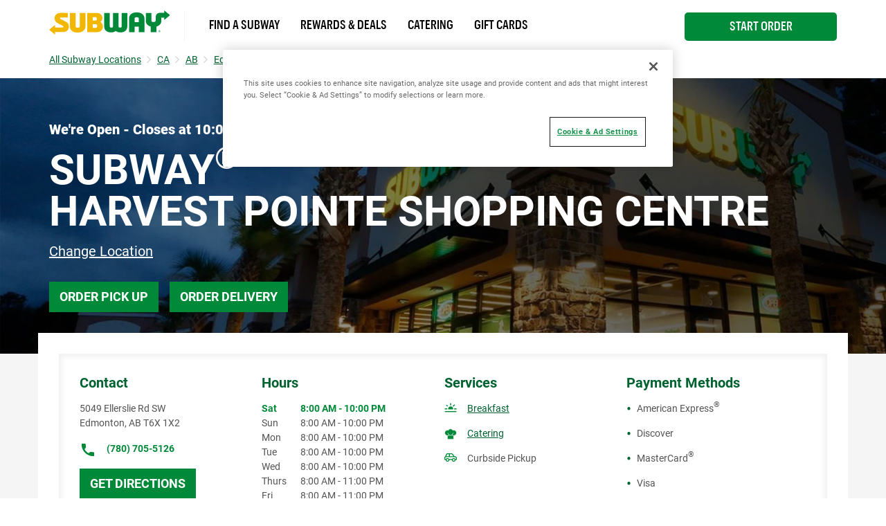

--- FILE ---
content_type: text/html; charset=utf-8
request_url: https://restaurants.subway.com/canada/ab/edmonton/5049-ellerslie-rd-sw
body_size: 94289
content:
<!doctype html><html lang="en"><head><script src="//assets.adobedtm.com/041a2403188d/46b5b45d8f01/launch-d251aacf6731.min.js" async></script><meta http-equiv="Content-Type" content="text/html; charset=utf-8"/><meta http-equiv="X-UA-Compatible" content="IE=edge"><link rel="dns-prefetch" href="//www.yext-pixel.com"><link rel="dns-prefetch" href="//a.cdnmktg.com"><link rel="dns-prefetch" href="//a.mktgcdn.com"><link rel="dns-prefetch" href="//dynl.mktgcdn.com"><link rel="dns-prefetch" href="//dynm.mktgcdn.com"><link rel="dns-prefetch" href="//www.google-analytics.com"><meta name="viewport" content="width=device-width, initial-scale=1, maximum-scale=5"><meta name="format-detection" content="telephone=no"><meta name="msapplication-square70x70logo" content="../../../permanent-b0b701/assets/images/favicons/restaurants.subway.com/windows-tile-70x70.d692e42e.png"><meta name="msapplication-square150x150logo" content="../../../permanent-b0b701/assets/images/favicons/restaurants.subway.com/windows-tile-150x150.a606f48f.png"><meta name="msapplication-square310x310logo" content="../../../permanent-b0b701/assets/images/favicons/restaurants.subway.com/windows-tile-310x310.bfd0cf9d.png"><meta name="msapplication-TileImage" content="../../../permanent-b0b701/assets/images/favicons/restaurants.subway.com/windows-tile-144x144.4dcfbaf3.png"><link rel="apple-touch-icon-precomposed" sizes="152x152" href="../../../permanent-b0b701/assets/images/favicons/restaurants.subway.com/apple-touch-icon-152x152-precomposed.5d61f8fe.png"><link rel="apple-touch-icon-precomposed" sizes="120x120" href="../../../permanent-b0b701/assets/images/favicons/restaurants.subway.com/apple-touch-icon-120x120-precomposed.76a33439.png"><link rel="apple-touch-icon-precomposed" sizes="76x76" href="../../../permanent-b0b701/assets/images/favicons/restaurants.subway.com/apple-touch-icon-76x76-precomposed.1e87da93.png"><link rel="apple-touch-icon-precomposed" sizes="60x60" href="../../../permanent-b0b701/assets/images/favicons/restaurants.subway.com/apple-touch-icon-60x60-precomposed.e32477ed.png"><link rel="apple-touch-icon-precomposed" sizes="144x144" href="../../../permanent-b0b701/assets/images/favicons/restaurants.subway.com/apple-touch-icon-144x144-precomposed.a83c6e84.png"><link rel="apple-touch-icon-precomposed" sizes="114x114" href="../../../permanent-b0b701/assets/images/favicons/restaurants.subway.com/apple-touch-icon-114x114-precomposed.760aa346.png"><link rel="apple-touch-icon-precomposed" sizes="72x72" href="../../../permanent-b0b701/assets/images/favicons/restaurants.subway.com/apple-touch-icon-72x72-precomposed.09679db7.png"><link rel="apple-touch-icon" sizes="57x57" href="../../../permanent-b0b701/assets/images/favicons/restaurants.subway.com/apple-touch-icon.5e9e0c95.png"><meta name="mobile-web-app-capable" value="yes"><link rel="icon" sizes="192x192" href="../../../permanent-b0b701/assets/images/favicons/restaurants.subway.com/homescreen-192x192.f0d21583.png"><link rel="shortcut icon" href="../../../permanent-b0b701/assets/images/favicons/restaurants.subway.com/favicon.14d3870e.ico"><link rel="icon" type="image/png" sizes="64x64" href="../../../permanent-b0b701/assets/images/favicons/restaurants.subway.com/favicon.43224f64.png"><meta name="description" content="Discover better for you sub sandwiches at SUBWAY 5049 Ellerslie Rd SW in Edmonton AB. View our menu of sub sandwiches, see nutritional info, find restaurants, buy a franchise, apply for jobs, order catering and give us feedback on our sub sandwiches"><meta name="keywords" content=""><meta property="og:title" content="Subway® Restaurants - Sandwiches, Salads, Wraps & More | SUBWAY at 5049 Ellerslie Rd SW Edmonton AB"><meta property="og:description" content="Discover better for you sub sandwiches at SUBWAY 5049 Ellerslie Rd SW in Edmonton AB. View our menu of sub sandwiches, see nutritional info, find restaurants, buy a franchise, apply for jobs, order catering and give us feedback on our sub sandwiches"><meta property="og:image" content="https://dynl.mktgcdn.com/p/Y-V66ZsPfk0JipAIkjWVdcbMK5lEtl2mXuoIBY8xW-A/150x150.png"><meta property="og:type" content="website"><meta property="og:url" content="https://restaurants.subway.com/canada/ab/edmonton/5049-ellerslie-rd-sw"><meta name="twitter:card" content="summary"><link rel="canonical" href="https://restaurants.subway.com/canada/ab/edmonton/5049-ellerslie-rd-sw" /><title>Subway® Restaurants - Sandwiches, Salads, Wraps & More | SUBWAY at 5049 Ellerslie Rd SW Edmonton AB</title><script type="text/javascript">window.Yext = (function(Yext){Yext["BaseUrl"] = "../../../"; return Yext;})(window.Yext || {});</script><script type="text/javascript">window.Yext = (function(Yext){Yext["locale"] = "en"; return Yext;})(window.Yext || {});</script><script type="text/javascript">window.Yext = (function(Yext){Yext["country"] = "CA"; return Yext;})(window.Yext || {});</script><script id="monitoring-data" type="text/data">{"isStaging":false,"siteDomain":"restaurants.subway.com","siteId":1910,"soyTemplateName":"locationEntity.layout"}</script><meta name="geo.position" content="53.42339899273665;-113.41886725462496"><meta name="geo.placename" content="Edmonton,AB"><meta name="geo.region" content="Canada-AB"><link rel="preconnect" href="https://api.mapbox.com"><link rel="preconnect" href="https://answersjs.netlify.com"><style id="main-c2dd1baf-css">@font-face{font-family:Roboto;src:url(../../../permanent-b0b701/assets/vendor/Roboto-Bold.e07df86c.ttf);font-weight:700;font-style:normal;font-display:swap}@font-face{font-family:Roboto;src:url(../../../permanent-b0b701/assets/vendor/Roboto-Medium.58aef543.ttf);font-weight:500;font-style:normal;font-display:swap}@font-face{font-family:Roboto;src:url(../../../permanent-b0b701/assets/vendor/Roboto-Regular.11eabca2.ttf);font-weight:400;font-style:normal;font-display:swap}@font-face{font-family:Roboto;src:url(../../../permanent-b0b701/assets/vendor/Roboto-Black.5ebb24ee.ttf);font-weight:900;font-style:normal;font-display:swap}@font-face{font-family:SubwaySansCond;src:url(../../../permanent-b0b701/assets/vendor/SubwaySansCond-Medium.1f41a37d.ttf);font-weight:400;font-style:normal;font-display:swap}@font-face{font-family:SubwaySansLCG;src:url(../../../permanent-b0b701/assets/vendor/SubwaySansLCG-Medium.dffd8c5c.ttf);font-weight:500;font-style:normal;font-display:swap}a,abbr,acronym,address,applet,article,aside,audio,b,big,blockquote,body,button,canvas,caption,center,cite,code,dd,del,details,dfn,div,dl,dt,em,embed,fieldset,figcaption,figure,footer,form,h1,h2,h3,h4,h5,h6,header,hgroup,html,i,iframe,img,input,ins,kbd,label,legend,li,mark,menu,nav,object,ol,output,p,pre,q,ruby,s,samp,section,small,span,strike,strong,sub,summary,sup,table,tbody,td,tfoot,th,thead,time,tr,tt,u,ul,var,video{border:0;border-radius:0;color:inherit;font:inherit;font-size:100%;margin:0;padding:0;vertical-align:baseline;text-decoration:none}article,aside,details,figcaption,figure,footer,header,hgroup,menu,nav,section{display:block}body{-webkit-font-smoothing:antialiased;-moz-osx-font-smoothing:grayscale;line-height:normal;font-family:Roboto,Arial,sans-serif;font-weight:400;display:-webkit-box;display:-ms-flexbox;display:flex;-webkit-box-orient:vertical;-webkit-box-direction:normal;-ms-flex-direction:column;flex-direction:column;width:100%;min-height:100%;-webkit-box-flex:1;-ms-flex-positive:1;flex-grow:1}ol,ul{list-style:none}blockquote,q{quotes:none}blockquote:after,blockquote:before,q:after,q:before{content:"";content:none}table{border-collapse:collapse;border-spacing:0}*,:after,:before{-webkit-box-sizing:border-box;box-sizing:border-box}*{word-wrap:break-word;overflow-wrap:break-word}html{-webkit-text-size-adjust:100%;min-height:100%;display:-webkit-box;display:-ms-flexbox;display:flex}img,svg{max-width:100%;max-height:100%}button,textarea{-webkit-appearance:none;-moz-appearance:none;appearance:none}abbr,abbr[title]{text-decoration:none;border-bottom:none}button{background:none;cursor:pointer}sup{font-size:75%;line-height:0;position:relative;vertical-align:baseline;top:-.5em;display:inline-block;text-decoration:none}.Heading--lead{font-size:2.5rem;line-height:1;font-weight:700;color:#545454}@media (min-width:62rem){.Heading--lead{font-size:3.75rem;line-height:3.75rem}}.Heading--major{font-size:1.875rem;line-height:1;font-weight:700;color:#006230}@media (min-width:62rem){.Heading--major{font-size:3.125rem;line-height:3.125rem}}.Heading--minor{font-size:1.5rem;line-height:1.17;font-weight:700;color:#008938}@media (min-width:62rem){.Heading--minor{font-size:1.875rem;line-height:1.875rem}}.Heading--sub{font-size:1.25rem;line-height:1.2}.Heading--sub,.Link{font-weight:700;color:#006230}.Link{font-size:.875rem;line-height:1}.Link:after{border-bottom:.0625rem solid #006230;content:"";display:block;height:auto;margin:.125rem 0 0;position:static;-webkit-transform:scaleX(0);transform:scaleX(0);-webkit-transition:.3s;transition:.3s;width:auto}.Link:hover:after{-webkit-transform:scaleX(1);transform:scaleX(1)}.Link--small{font-size:.8125rem;line-height:1.46;color:#777}.Link--large{font-size:1.125rem;line-height:1.44;color:#006230;font-weight:700}.Link--large:hover{color:#008938}.Link--bright{font-size:1rem;line-height:1.44;font-weight:500;text-transform:uppercase;color:#008938}.Link--bright:hover{color:#006230}.Link--copy{font-size:.8125rem;line-height:1.54;color:#545454;text-transform:uppercase}.Link--copy:hover,.Link--phone{color:#006230}.Link--phone{font-size:.875rem;line-height:1.57;text-decoration:underline}.Link--phone:hover{text-decoration:none}.Link--underline{text-decoration:underline}.Link--black{font-size:1.125rem;line-height:1.33;color:#000}.Link--black:after{border-bottom:.0625rem solid #000;content:"";display:block;height:auto;margin:.125rem 0 0;position:static;-webkit-transform:scaleX(0);transform:scaleX(0);-webkit-transition:.3s;transition:.3s;width:auto}.Link--black:hover:after{-webkit-transform:scaleX(1);transform:scaleX(1)}.Button{font-size:1.125rem;line-height:1;padding:.8125rem .9375rem;color:#fff;text-transform:uppercase;background-color:#008938;font-weight:700;display:-webkit-box;display:-ms-flexbox;display:flex;-webkit-box-pack:center;-ms-flex-pack:center;justify-content:center;-webkit-box-align:center;-ms-flex-align:center;align-items:center;text-align:center}.Button:active,.Button:focus,.Button:hover{background-color:#006230}.Button--inverse{font-size:1.125rem;line-height:1;padding:.8125rem .9375rem;color:#fff;text-transform:uppercase;background-color:#008938;font-weight:700;display:-webkit-box;display:-ms-flexbox;display:flex;-webkit-box-pack:center;-ms-flex-pack:center;justify-content:center;-webkit-box-align:center;-ms-flex-align:center;align-items:center;text-align:center}.Button--inverse,.Button--inverse:active,.Button--inverse:focus,.Button--inverse:hover{background-color:#006230}.Button--inverse:active,.Button--inverse:focus,.Button--inverse:hover,.Button--secondary{background-color:#008938}.Button--secondary{font-size:1.125rem;line-height:1;padding:.8125rem .9375rem;color:#fff;text-transform:uppercase;font-weight:700;display:-webkit-box;display:-ms-flexbox;display:flex;-webkit-box-pack:center;-ms-flex-pack:center;justify-content:center;-webkit-box-align:center;-ms-flex-align:center;align-items:center;text-align:center;background-color:#fff;color:#008938}.Button--secondary:active,.Button--secondary:focus,.Button--secondary:hover{background-color:#006230;background-color:#d3d3d3}.Text{font-size:1rem;line-height:1.5;color:#545454}.Text--small{font-size:.875rem;line-height:1.57}.Text--large{font-size:1.25rem;line-height:1.4;color:#545454}.Text--burger{font-size:1.125rem;line-height:1;color:#777;font-weight:700}.Text--header{font-size:.8125rem;line-height:1}.Text--verySmall{font-size:.75rem;line-height:1}.Text--bold{font-weight:700}.Text--light{font-weight:300}.Text--semibold{font-weight:600}.Teaser--nonLocator{background-color:#8bcd32;width:100%;display:-webkit-box;display:-ms-flexbox;display:flex;-webkit-box-pack:end;-ms-flex-pack:end;justify-content:flex-end}@media (max-width:61.9375rem){.Teaser--nonLocator{margin-bottom:1.5625rem}}@media (min-width:62rem){.Teaser--nonLocator{max-width:25%;width:15.3125rem}}@media (min-width:62rem){.Teaser--nonLocator:not(:last-child){margin-right:1.875rem}}.Teaser--nonLocator .Teaser-innerWrapper{background-color:#fff;width:calc(100% - .3125rem);height:100%;position:relative;bottom:.3125rem;padding:.9375rem;text-align:left}@media (min-width:48rem){.Teaser--nonLocator .Teaser-innerWrapper{width:calc(100% - .625rem);padding:1.875rem;bottom:.625rem}}.Teaser--nonLocator .Teaser-title{font-size:1rem;line-height:1.44;font-weight:500;text-transform:uppercase;color:#008938;text-decoration:underline;text-transform:capitalize;font-weight:700;margin-bottom:.3125rem;display:block}.Teaser--nonLocator .Teaser-title:hover{color:#006230}.Teaser--nonLocator .c-hours-today{font-size:.875rem;font-weight:700;margin-bottom:.3125rem}.Teaser--locator.Teaser--ace{position:relative}.Teaser--locator.Teaser--ace .Teaser-title{font-size:1.25rem;line-height:1.2;color:#008938;text-decoration:underline;margin-bottom:.9375rem;max-width:80%}.Teaser--locator.Teaser--ace .Teaser-title:hover{text-decoration:none}.Teaser--locator.Teaser--ace .Teaser-open{margin-bottom:.5rem}@media (max-width:47.9375rem){.Teaser--locator.Teaser--ace .Teaser-linksRow{-webkit-box-orient:horizontal;-webkit-box-direction:normal;-ms-flex-direction:row;flex-direction:row;margin-top:.625rem}}@media (min-width:48rem){.Teaser--locator.Teaser--ace .Teaser-linksRow{position:absolute;top:0;right:0}}.Teaser--locator.Teaser--ace .c-AddressRow:not(:first-child),.Teaser--locator.Teaser--ace .Teaser-links{display:none}.ResultList-item{padding:1rem;border:.0625rem solid #f4f5f4}@media (min-width:62rem){.ResultList-item.is-hovered,.ResultList-item:hover{background-color:#f7f7f7}}@media (min-width:62rem){.ResultList-item.is-selected{border-color:#006230;border-width:.125rem}}@media (min-width:62rem){.ResultList-item--ordered{counter-increment:resultCount;position:relative;padding-left:4rem}.ResultList-item--ordered:before{font-size:1.25rem;line-height:1.2;content:counter(resultCount,decimal);position:absolute;left:.9375rem;color:#008938}}.Header{z-index:99;position:-webkit-sticky;position:sticky;top:0;background-color:hsla(0,0%,100%,.95)}.Header-topRow{background-color:#f4f5f4;padding-top:.625rem;padding-bottom:.625rem}@media (max-width:61.9375rem){.Header-topRow{position:relative;z-index:6}}@media (min-width:62rem){.Header-topRow--USCA{display:none}}.Header-bottomRow,.Header-topRowContent{display:-webkit-box;display:-ms-flexbox;display:flex;-webkit-box-pack:center;-ms-flex-pack:center;justify-content:center}@media (min-width:62rem){.Header-bottomRow,.Header-topRowContent{-webkit-box-pack:justify;-ms-flex-pack:justify;justify-content:space-between}.Header-bottomRow--USCA,.Header-topRowContent--USCA{-webkit-box-pack:start;-ms-flex-pack:start;justify-content:flex-start}}.Header-bottomRow{padding-top:.9375rem;padding-bottom:.9375rem}@media (max-width:61.9375rem){.Header-bottomRow{display:none}}.Header-bottomRow--USCA,.Header-topRowContent{position:relative}@media (max-width:61.9375rem){.Header-topRowContent{margin-left:0;margin-right:0;padding-left:1.25rem;padding-right:1.25rem}}@media (min-width:62rem){.Header-topRowContent{margin-left:auto;margin-right:auto;padding-left:1rem;padding-right:1rem;width:100%}}@media (min-width:62rem) and (min-width:48rem){.Header-topRowContent{width:48rem;padding-left:1rem;padding-right:1rem}}@media (min-width:62rem) and (min-width:62rem){.Header-topRowContent{width:62rem;padding-left:1rem;padding-right:1rem}}@media (min-width:62rem) and (min-width:75rem){.Header-topRowContent{width:73.125rem;padding-left:1rem;padding-right:1rem}}.Header-bottomLinksWrapper{display:-webkit-box;display:-ms-flexbox;display:flex;-webkit-box-align:center;-ms-flex-align:center;align-items:center}@media (max-width:61.9375rem){.Header-bottomLinksWrapper{display:none}}.Header-bottomLinksWrapper--USCA{padding-left:1.25rem;border-left:.0625rem solid #f4f5f4;font-family:SubwaySansCond;font-weight:400;max-width:45rem}@media (min-width:62rem) and (max-width:74.9375rem){.Header-bottomLinksWrapper--USCA{max-width:35rem}}.Header-mobileLinksWrapper{display:-webkit-box;display:-ms-flexbox;display:flex;-webkit-box-orient:vertical;-webkit-box-direction:normal;-ms-flex-direction:column;flex-direction:column;font-family:SubwaySansCond;font-weight:400;height:calc(100% - 3.5rem)}@media (min-width:62rem){.Header-mobileLinksWrapper{display:none}}.Header-mobileLinkUSCA{padding:1.25rem;text-transform:uppercase;border-bottom:.0625rem solid #eaeaea}.Header-mobileLinkUSCA:after{border-bottom:none}.Header-mobileLinkUSCA:last-child{padding-top:.9375rem;padding-bottom:.9375rem;font-size:1.125rem;margin-top:auto}.Header-contrast{color:#777;text-transform:uppercase}.Header-lang{color:#545454;text-transform:uppercase;margin-right:.625rem}.Header-lang:after{border-bottom:.09375rem solid #006230;border-left:.09375rem solid #006230;content:"";display:inline-block;height:.375rem;margin-left:.375rem;position:relative;top:-.1875rem;-webkit-transform:rotate(-45deg);transform:rotate(-45deg);-webkit-transition:-webkit-transform .3s ease;transition:-webkit-transform .3s ease;transition:transform .3s ease;transition:transform .3s ease,-webkit-transform .3s ease;width:.375rem}.Header-lang--expanded:after{-webkit-transform:rotate(135deg);transform:rotate(135deg);top:0}.Header-langSelector{display:none;position:absolute;background-color:#f4f5f4;padding:.9375rem;z-index:3}.Header-langSelector--expanded{display:block}.Header-langSelector--long{max-height:50vh;overflow-y:scroll;-webkit-box-shadow:inset 0 -.625rem .625rem -.625rem rgba(0,0,0,.12);box-shadow:inset 0 -.625rem .625rem -.625rem rgba(0,0,0,.12)}@media (max-width:61.9375rem){.Header-col{position:absolute;left:1.25rem}}@media (max-width:61.9375rem){.Header-col .Header-lang{display:none}}.Header-langOption{display:block;padding-top:.8125rem;padding-bottom:.625rem;padding-left:1.6875rem;position:relative;text-transform:uppercase}.Header-langOption:hover{color:#00572d}.Header-langOption:not(:last-child){border-bottom:.0625rem solid #777}.Header-langOption:first-child:before{border-bottom:.09375rem solid #006230;border-left:.09375rem solid #006230;content:"";display:block;height:.3125rem;left:.5rem;position:absolute;top:50%;-webkit-transform:rotate(-55deg) translateY(-50%);transform:rotate(-55deg) translateY(-50%);width:.6875rem}.Header-langOption:last-child:before{content:"";display:inline-block;background-image:url(../../../permanent-b0b701/assets/images/flag_USA.3da5e703.png);position:absolute;left:0;width:1.25rem;height:1.25rem;bottom:.625rem}.Header-icon{color:#006230;width:1.4375rem;height:1.75rem}@media (min-width:62rem){.Header-icon{width:.8125rem;height:.8125rem;margin-right:.3125rem}}@media (max-width:61.9375rem){.Header-logoLink{display:none}}@media (min-width:62rem){.Header-logoLink--mobile{display:none}}.Header-logoLink--USCA{padding-right:1.25rem}.Header-logo{height:2.1875rem}@media (max-width:61.9375rem){.Header-logo{width:9.0625rem;height:1.8125rem}}@media (min-width:62rem){.Header-logo--mobile{display:none}}.Header-contrast{position:relative;padding-left:.625rem}.Header-contrast:before{background-color:#777;content:"";display:block;height:.6875rem;left:0;position:absolute;top:50%;-webkit-transform:translateY(-50%);transform:translateY(-50%);width:.0625rem}.Header-topLink{position:relative}.Header-topLink:not(:last-child){padding-right:.9375rem}@media (max-width:61.9375rem){.Header-topLink:not(:last-child){display:none}}.Header-topLink:not(:last-child):after{border-left:.0625rem solid #777;content:"";display:block;height:.6875rem;position:absolute;right:0;top:50%;-webkit-transform:translateY(-50%);transform:translateY(-50%);width:.0625rem}.Header-topLink:not(:first-child){padding-left:.9375rem}.Header-bottomLink{padding:.625rem .9375rem .5rem;text-transform:uppercase}.Header-button{font-size:.875rem;line-height:1.5;font-weight:500;margin-left:.9375rem;padding:.4375rem .875rem;min-height:2.1875rem}@media (min-width:62rem){.Header-button{display:-webkit-box;display:-ms-flexbox;display:flex;-webkit-box-pack:center;-ms-flex-pack:center;justify-content:center}.Header-button--USCA{position:absolute;top:1.125rem;right:1rem;border-radius:.3125rem;width:13.75rem;font-size:1.125rem}}.Header-slider{background-color:#fff;border:.0625rem solid #006230;border-radius:.625rem;display:inline-block;height:1.125rem;margin:-.125rem 0 0 .3125rem;position:relative;vertical-align:top;width:2rem}.Header-slider:before{background-color:#006230;border-radius:50%;content:"";display:block;height:.6875rem;left:.1875rem;position:absolute;top:50%;-webkit-transform:translateY(-50%);transform:translateY(-50%);-webkit-transition:.3s;transition:.3s;width:.6875rem}.Header-quickLinksWrapper{display:-webkit-box;display:-ms-flexbox;display:flex}@media (min-width:62rem){.Header-quickLinksWrapper,.Header-toggleIcon{display:none}}.Header-quickLink{position:relative}.Header-quickLink:not(:first-child){padding-left:1.25rem}.Header-quickLink:not(:last-child):after{background-color:#006230;content:"";display:inline-block;height:1.1875rem;vertical-align:text-bottom;width:.0625rem;margin-left:1.25rem}.Header-line{display:block;width:1.5625rem;height:.1875rem;background-color:#006230;margin:.3125rem 0;-webkit-transition:.4s;transition:.4s}@media (max-width:61.9375rem){.Header-linkText{display:none}}@media (max-width:61.9375rem){.Header-content{height:0;position:absolute;top:4.125rem;left:0;right:0;width:100%;background-color:#fff;overflow:hidden;z-index:5}}@media (min-width:62rem){.Header-content{display:none}}.Header-content .Header-contrast{display:inline;font-size:1.125rem;line-height:1;color:#777;font-weight:700}.Header-content .Header-contrast:before{content:none}.Header-content .Header-slider{height:1.5625rem;width:2.8125rem;border-radius:.875rem}.Header-content .Header-slider:before{height:1rem;width:1rem}@media (max-width:61.9375rem){.Header-overlay{position:fixed;top:0;bottom:0;right:0;left:0;display:none;height:100%;width:100%;background-color:#fff;opacity:0;z-index:4}}.Header-switcherWrapper{margin-left:1.25rem;margin-right:1.25rem;position:relative}.Header-buttonWrapper,.Header-switcherWrapper{display:-webkit-box;display:-ms-flexbox;display:flex;-webkit-box-pack:center;-ms-flex-pack:center;justify-content:center}.Header-buttonWrapper{margin-top:1.25rem;margin-bottom:3.125rem}.Header-mobileLink{display:-webkit-box;display:-ms-flexbox;display:flex;-ms-flex-wrap:wrap;flex-wrap:wrap;font-weight:400}.Header-mobileLink:before{content:"";width:100%;display:inline-block;height:3rem;background-repeat:no-repeat;background-position:50%;margin-bottom:1.5rem}.Header-mobileLink:first-child:before{background-image:url(../../../permanent-b0b701/assets/images/cart.1ae288ee.png)}.Header-mobileLink:last-child:before{background-image:url(../../../permanent-b0b701/assets/images/shop.b938ebb5.svg)}.Header-linksWrapper,.Header-smallLinksWrapper{display:-webkit-box;display:-ms-flexbox;display:flex;-ms-flex-wrap:wrap;flex-wrap:wrap;width:80%;margin-left:auto;margin-right:auto}.Header-linksWrapper{margin-bottom:3.125rem}.Header-mobileBottomLink{display:inline-block;width:100%;font-size:1.5rem;font-weight:500;padding-top:1.25rem;padding-bottom:1.25rem;border-bottom:.0625rem solid #006230;position:relative}.Header-mobileBottomLink:last-child{display:none}.Header-mobileBottomLink:after{border-bottom:.125rem solid #006230;border-left:.125rem solid #006230;content:"";display:block;height:1.0625rem;position:absolute;right:.25rem;top:50%;-webkit-transform:translateY(-50%) rotate(225deg);transform:translateY(-50%) rotate(225deg);width:1.0625rem}.Header-mobileOnlyLink{width:100%;padding-top:.5rem;padding-bottom:.5rem}.Header.isOpen{position:relative;overflow-y:auto;height:100vh}.Header.isOpen .Header-content{padding:1.25rem;position:relative;top:0}.Header.isOpen .Header-button{margin-left:0;margin-bottom:30%}.Header.isOpen .Header-bottomRow{display:none}.Header.isOpen .Header-line:nth-child(2){-webkit-transform:rotate(-45deg) translate(-.375rem,.375rem);transform:rotate(-45deg) translate(-.375rem,.375rem)}.Header.isOpen .Header-line:nth-child(3){opacity:0}.Header.isOpen .Header-line:last-child{-webkit-transform:rotate(45deg) translate(-.3125rem,-.375rem);transform:rotate(45deg) translate(-.3125rem,-.375rem)}@media (min-width:48rem){.Main{display:-webkit-box;display:-ms-flexbox;display:flex;-ms-flex-wrap:wrap;flex-wrap:wrap;-webkit-box-orient:vertical;-webkit-box-direction:normal;-ms-flex-direction:column;flex-direction:column;-webkit-box-flex:1;-ms-flex-positive:1;flex-grow:1;-ms-flex-negative:0;flex-shrink:0}.Main-breadCrumbs{-webkit-box-ordinal-group:-98;-ms-flex-order:-99;order:-99}}@media (min-width:62rem){.Main-content{background-color:#f4f5f4}}.Main-breadcrumbs--desktop{margin-bottom:.9375rem}@media (max-width:61.9375rem){.Main-breadcrumbs--desktop{display:none}}@media (min-width:62rem){.Main-breadcrumbs--mobile{display:none}}.Footer{font-size:.8125rem;line-height:1.54;-ms-flex-negative:0;flex-shrink:0;position:relative;padding:1.875rem .9375rem;background-color:#f4f5f4;text-align:center}@media (max-width:61.9375rem){.Footer{border-top:.0625rem solid #d3d3d3}}@media (min-width:62rem){.Footer{padding:1.875rem 9.375rem}}.Footer-link{display:block;color:#006230;font-size:1.0625rem;margin-bottom:1.25rem}@media (min-width:62rem){.Footer-link{font-size:.875rem;margin-bottom:.1875rem}}.Footer-logo{width:6.25rem;height:1.25rem}.Footer-topRow{display:-webkit-box;display:-ms-flexbox;display:flex;-webkit-box-pack:center;-ms-flex-pack:center;justify-content:center;-webkit-box-align:center;-ms-flex-align:center;align-items:center;-ms-flex-wrap:wrap;flex-wrap:wrap}@media (min-width:62rem){.Footer-topRow{margin-bottom:.9375rem}}@media (min-width:62rem){.Footer-foreignSocials{margin-left:10.9375rem}}.Footer-foreignSocialIcon{margin-left:1.25rem}@media (min-width:62rem){.Footer-middleRow{display:-webkit-box;display:-ms-flexbox;display:flex;-webkit-box-align:center;-ms-flex-align:center;align-items:center;-webkit-box-pack:center;-ms-flex-pack:center;justify-content:center;margin-bottom:.9375rem}}.Footer-disclaimerList{position:relative;width:100%}.Footer-disclaimerItem{position:absolute;display:block;width:100%;top:0;opacity:0;pointer-events:none}.Footer-disclaimerItem.is-active{position:relative;opacity:1;pointer-events:all}.Footer-disclaimerItem.is-in{-webkit-transition:opacity .4s ease-in-out .1s;transition:opacity .4s ease-in-out .1s}.Footer-disclaimerItem.is-out{-webkit-transition:opacity .4s ease-in-out;transition:opacity .4s ease-in-out}.Footer-linksWrapper{position:relative}@media (max-width:61.9375rem){.Footer-linksWrapper{width:100%;display:-webkit-box;display:-ms-flexbox;display:flex;-ms-flex-wrap:wrap;flex-wrap:wrap;-webkit-box-pack:center;-ms-flex-pack:center;justify-content:center}}@media (min-width:48rem) and (max-width:61.9375rem){.Footer-linksWrapper{width:50%}}@media (min-width:62rem){.Footer-linksWrapper{display:-webkit-box;display:-ms-flexbox;display:flex;margin-left:.25rem;margin-right:.25rem}}@media (max-width:61.9375rem){.Footer-copyText{text-align:center;margin-bottom:1.25rem}}@media (min-width:62rem){.Footer-copyText{margin-right:1.25rem}}@media (max-width:61.9375rem){.Footer-legal{margin-top:1.25rem}}.Footer-copyLink:not(:last-child):after{content:"|";margin-left:.25rem;position:relative;bottom:.0625rem}.Footer-copyLink:not(:first-child){margin-left:.25rem}@media (max-width:61.9375rem){.Footer-copyLink{display:inline-block;margin-bottom:1.25rem}}.Footer-cookieLink{font-size:.875rem;line-height:1.69;color:#006230;text-decoration:underline;font-size:.8125rem;line-height:1.54;display:inline-block;margin-bottom:1.25rem}.Footer-cookieLink:hover{text-decoration:none}@media (max-width:47.9375rem){.Footer-cookieLink{width:100%;text-align:center}}@media (min-width:48rem){.Footer-cookieLink{margin-bottom:.625rem}}.FooterRedesign{font-family:SubwaySansLCG}.FooterRedesign-wrapper{border-top:.0625rem solid #eaeaea}.FooterRedesign-logo{width:10.625rem;height:2.125rem;margin-top:3.75rem;margin-bottom:3.3125rem}.FooterRedesign-topRow{display:-webkit-box;display:-ms-flexbox;display:flex;-webkit-box-orient:vertical;-webkit-box-direction:normal;-ms-flex-direction:column;flex-direction:column;margin-bottom:1.25rem}@media (min-width:62rem){.FooterRedesign-topRow{-webkit-box-orient:horizontal;-webkit-box-direction:normal;-ms-flex-direction:row;flex-direction:row}}.FooterRedesign-careers,.FooterRedesign-info{width:100%}@media (min-width:62rem){.FooterRedesign-careers,.FooterRedesign-info{width:50%}}.FooterRedesign-careers{margin-top:2.5rem}@media (min-width:62rem){.FooterRedesign-careers{margin-top:0}}.FooterRedesign-careers1,.FooterRedesign-careers2,.FooterRedesign-info1,.FooterRedesign-info2{width:50%}@media (min-width:48rem){.FooterRedesign-careers1,.FooterRedesign-careers2{width:100%}}.FooterRedesign-careersLinks,.FooterRedesign-otherLinks{width:100%}@media (min-width:48rem){.FooterRedesign-careersLinks,.FooterRedesign-otherLinks{width:50%}}.FooterRedesign-otherLinks{display:-webkit-box;display:-ms-flexbox;display:flex;-webkit-box-orient:vertical;-webkit-box-direction:normal;-ms-flex-direction:column;flex-direction:column}.FooterRedesign-careersLinks,.FooterRedesign-infoLinks{display:-webkit-box;display:-ms-flexbox;display:flex;-webkit-box-orient:horizontal;-webkit-box-direction:normal;-ms-flex-direction:row;flex-direction:row}.FooterRedesign-careersLinks{margin-bottom:2.5rem}@media (min-width:48rem){.FooterRedesign-careersLinks{-webkit-box-orient:vertical;-webkit-box-direction:normal;-ms-flex-direction:column;flex-direction:column;margin-bottom:0}}.FooterRedesign-careerSectionLinks{display:-webkit-box;display:-ms-flexbox;display:flex;-webkit-box-orient:vertical;-webkit-box-direction:normal;-ms-flex-direction:column;flex-direction:column}@media (min-width:48rem){.FooterRedesign-careerSectionLinks{-webkit-box-orient:horizontal;-webkit-box-direction:normal;-ms-flex-direction:row;flex-direction:row}}@media (max-width:61.9375rem){.FooterRedesign-break{-ms-flex-preferred-size:100%;flex-basis:100%;width:0}}.FooterRedesign-bottomLinks1,.FooterRedesign-bottomLinks2{display:-webkit-box;display:-ms-flexbox;display:flex;-webkit-box-orient:vertical;-webkit-box-direction:normal;-ms-flex-direction:column;flex-direction:column;width:50%}@media (min-width:48rem){.FooterRedesign-bottomLinks1,.FooterRedesign-bottomLinks2{-webkit-box-orient:horizontal;-webkit-box-direction:normal;-ms-flex-direction:row;flex-direction:row;width:auto}}.FooterRedesign-bottomLinks{display:-webkit-box;display:-ms-flexbox;display:flex;-webkit-box-orient:horizontal;-webkit-box-direction:normal;-ms-flex-direction:row;flex-direction:row}@media (max-width:61.9375rem){.FooterRedesign-bottomLinks{-ms-flex-wrap:wrap;flex-wrap:wrap}}.FooterRedesign-bottomLinks2 .FooterRedesign-bottomLink{font-size:.75rem;line-height:1.58;color:#000;font-weight:400;margin-bottom:.625rem}.FooterRedesign-bottomLinks2 .FooterRedesign-bottomLink:hover{color:#006230}@media (min-width:48rem){.FooterRedesign-bottomLinks2 .FooterRedesign-bottomLink{margin-left:.625rem}.FooterRedesign-bottomLinks2 .FooterRedesign-bottomLink:not(:last-child):after{margin-left:.625rem;content:"|"}}.FooterRedesign-bottomLinks1 .FooterRedesign-bottomLink{font-size:.75rem;line-height:1.58;color:#000;font-weight:400;margin-bottom:.625rem}.FooterRedesign-bottomLinks1 .FooterRedesign-bottomLink:hover{color:#006230}@media (min-width:48rem){.FooterRedesign-bottomLinks1 .FooterRedesign-bottomLink:not(:first-child){margin-left:.625rem}.FooterRedesign-bottomLinks1 .FooterRedesign-bottomLink:after{margin-left:.625rem;content:"|"}}.FooterRedesign-careers1,.FooterRedesign-careers2,.FooterRedesign-info1,.FooterRedesign-info2{display:-webkit-box;display:-ms-flexbox;display:flex;-webkit-box-orient:vertical;-webkit-box-direction:normal;-ms-flex-direction:column;flex-direction:column}.FooterRedesign-careersTitle,.FooterRedesign-infoTitle{color:#000;font-weight:500;margin-bottom:2.5rem;font-size:1.5rem;line-height:1.38}.FooterRedesign-topLink{font-size:.875rem;line-height:1.29;font-weight:500;margin-bottom:1.25rem;color:#000}.FooterRedesign-topLink:hover{color:#006230}.FooterRedesign-bottomWrapper{padding-top:2.5rem;border-top:.0625rem solid #eaeaea}.FooterRedesign-copyText{font-size:.75rem;line-height:1.58;margin-top:1.25rem;margin-bottom:3.75rem}.FooterRedesign-social{margin-left:auto;margin-top:auto}.FooterRedesign-social :not(:first-child){margin-left:1.25rem}@media (max-width:47.9375rem){.FooterRedesign-social{margin-top:1.25rem;margin-left:0}}.FooterRedesign-socialIcon{height:1.5rem;width:1.5rem}.FooterRedesign .Header-languagePrefix{text-transform:capitalize}.FooterRedesign .Text--bold{color:#000;font-weight:500}.FooterRedesign-country,.FooterRedesign-feed{font-size:.875rem;line-height:1.29;color:#000;font-weight:500}.FooterRedesign-countryIcon{width:1.125rem;height:.9375rem;margin-right:.9375rem}.FooterRedesign-feedIcon{width:.75rem;height:.9375rem;margin-right:.9375rem}.FooterRedesign-country,.FooterRedesign-feed,.FooterRedesign-lang{margin-bottom:1.25rem}.FooterRedesign-lang{height:1.125rem;font-size:.875rem;line-height:1.29}.sr-only{position:absolute;width:.0625rem;height:.0625rem;margin:-.0625rem;padding:0;overflow:hidden;clip:rect(0,0,0,0);border:0;white-space:nowrap}.sr-only-focusable:active,.sr-only-focusable:focus{position:static;width:auto;height:auto;margin:0;overflow:visible;clip:auto}.xYextDebug{--settings-accent:$analytics-debugger-settings-accent;--settings-text:$analytics-debugger-settings-text;--tooltip-background:$analytics-debugger-tooltip-background;--tooltip-text:$analytics-debugger-tooltip-text;--scope-background:$analytics-debugger-scope-background;--scope-text:$analytics-debugger-scope-text}.xYextDebug a:not(.no-tooltip),.xYextDebug button:not(.no-tooltip),.xYextDebug input:not(.no-tooltip){outline:.0625rem dashed #00f}.xYextDebug [data-ya-track]{outline:.0625rem solid #00f}.xYextDebug [data-ya-scope]{outline:.0625rem dashed green}.xYextDebug .Highlight{-webkit-animation-name:pulse;animation-name:pulse;-webkit-animation-duration:2s;animation-duration:2s;-webkit-animation-iteration-count:infinite;animation-iteration-count:infinite;outline:.125rem dashed #000;padding:.5rem 1rem}.xYextDebug .Tooltip{background:var(--tooltip-background);color:var(--tooltip-text);position:absolute;padding:.3125rem .625rem;border-radius:.25rem;-webkit-transition:all .3s ease-out;transition:all .3s ease-out;font-size:.75rem;z-index:99998}img[src*="www.yext-pixel.com"]{position:absolute}@-webkit-keyframes pulse{0%{background:transparent}50%{background:rgba(0,0,0,.15)}to{background:transparent}}@keyframes pulse{0%{background:transparent}50%{background:rgba(0,0,0,.15)}to{background:transparent}}.Analytics{position:fixed;height:80%;top:10%;bottom:10%;right:-15.625rem;-webkit-transition:right .3s ease-out;transition:right .3s ease-out;width:21.875rem;color:var(--settings-text);display:-webkit-box!important;display:-ms-flexbox!important;display:flex!important;z-index:99999}.Analytics.show{right:0}.Analytics-toggles{width:6.25rem;border-top-left-radius:.25rem;border-bottom-left-radius:.25rem;background:rgba(0,0,0,.75);margin:auto;display:-webkit-box;display:-ms-flexbox;display:flex;-webkit-box-orient:vertical;-webkit-box-direction:normal;-ms-flex-direction:column;flex-direction:column;border-right:.0625rem solid #fff}.Analytics-toggles--item{outline:none;text-align:center;padding:.625rem}.Analytics-toggles--item:not(:last-child){border-bottom:.0625rem solid #fff}.Analytics-toggles--item:hover{cursor:pointer}.Analytics-toggles--item.active,.Analytics-toggles--item:hover{background:var(--settings-accent)}.Analytics-toggles--item.active:first-child,.Analytics-toggles--item:hover:first-child{border-top-left-radius:.25rem}.Analytics-tabs,.Analytics-toggles--item.active:last-child,.Analytics-toggles--item:hover:last-child{border-bottom-left-radius:.25rem}.Analytics-tabs{width:15.625rem;border-top-left-radius:.25rem;background:rgba(0,0,0,.75)}.Analytics-tabs--footerToggle{min-height:2.875rem;width:100%;text-align:left;padding:.625rem 1.25rem;border-top:.0625rem solid #fff;border-bottom-left-radius:.25rem;outline:none}.Analytics-tabs--footerToggle:not(.active):hover{background:hsla(0,0%,100%,.3)}.Analytics-tabs--footerToggle:hover{cursor:pointer}.Analytics-tabs--footerToggle.active,.Analytics-tabs--title{background:var(--settings-accent)}.Analytics-tabs--title{color:var(--settings-text);padding:1.25rem;border-bottom:.0625rem solid #fff;border-top-left-radius:.25rem}.Analytics-tabs--search{outline:none;background:transparent;padding:.625rem 1.25rem;border-bottom:.0625rem solid #fff;width:100%}.Analytics-tabs--item{display:none}.Analytics-tabs--item.active{display:-webkit-box;display:-ms-flexbox;display:flex;-webkit-box-orient:vertical;-webkit-box-direction:normal;-ms-flex-direction:column;flex-direction:column;height:100%}.Analytics-list{overflow-y:scroll;-webkit-box-flex:1;-ms-flex-positive:1;flex-grow:1}.Analytics-list--item{display:-webkit-box;display:-ms-flexbox;display:flex;-ms-flex-wrap:wrap;flex-wrap:wrap;-webkit-box-pack:justify;-ms-flex-pack:justify;justify-content:space-between;-webkit-box-align:center;-ms-flex-align:center;align-items:center}.Analytics-list--item:not(:last-child),.Settings-input{border-bottom:.0625rem solid #fff}.Settings-input{display:none;outline:none;width:100%;margin-bottom:.625rem;margin-left:1.25rem;margin-right:1.25rem;background:transparent}.edit .Settings-input{display:block}.Settings-toggle{display:-webkit-box;display:-ms-flexbox;display:flex;-webkit-box-pack:justify;-ms-flex-pack:justify;justify-content:space-between;outline:none;-webkit-box-align:center;-ms-flex-align:center;align-items:center;width:100%;padding:.625rem 1.25rem}.Settings-toggle:hover{background:hsla(0,0%,100%,.3);cursor:pointer}.Settings-accent,.Settings-sbc,.Settings-stc,.Settings-tbc,.Settings-text,.Settings-ttc{height:.875rem;width:.875rem;border:.0625rem solid #fff}.Settings-tbc{background:var(--tooltip-background)}.Settings-ttc{background:var(--tooltip-text)}.Settings-accent{background:var(--settings-accent)}.Settings-text{background:var(--settings-text)}.Settings-sbc{background:var(--scope-background)}.Settings-stc{background:var(--scope-text)}.EventNameTab-button{padding:.625rem 1.25rem;text-align:left;width:100%}.EventNameTab-button--active{background:var(--settings-accent);outline:none}.EventNameTab-button:not(.EventNameTab-button--active):hover{background:hsla(0,0%,100%,.3);cursor:pointer}.Scope{position:absolute;padding:.625rem;outline:.0625rem solid var(--settings-accent);background:var(--scope-background);color:var(--scope-text);z-index:2147483647}.About--ace{padding-bottom:4rem}.About--ace .About-row{display:-webkit-box;display:-ms-flexbox;display:flex;margin-left:-1rem;margin-right:-1rem}@media (max-width:61.9375rem){.About--ace .About-row{-webkit-box-orient:vertical;-webkit-box-direction:normal;-ms-flex-direction:column;flex-direction:column}}.About--ace .About-col{-webkit-box-flex:0;-ms-flex:0 1 auto;flex:0 1 auto;width:100%}.About--ace .About-col:not(:first-child){margin-left:2rem}@media (max-width:61.9375rem){.About--ace .About-col:not(:first-child){margin-left:0}}.About--ace .About-content{display:-webkit-box;display:-ms-flexbox;display:flex;-webkit-box-pack:center;-ms-flex-pack:center;justify-content:center;-webkit-box-orient:vertical;-webkit-box-direction:normal;-ms-flex-direction:column;flex-direction:column}.About--ace .About-buttonWrapper,.About--ace .About-content,.About--ace .About-title{width:100%;padding-left:1rem;padding-right:1rem}.About--ace .About-title{text-align:center}.About--ace .About-content{margin-top:2rem}@media (min-width:48rem) and (max-width:61.9375rem){.About--ace .About-description{width:66.66667%}}@media (min-width:48rem){.About--ace .About-description{margin-left:auto;margin-right:auto}}.About--ace .About-buttonWrapper{text-align:center;margin-top:2rem}.Breadcrumbs--ace .c-bread-crumbs{list-style:none}.Breadcrumbs--ace .c-bread-crumbs-item{display:inline-block;padding:1rem .5rem}.Breadcrumbs--ace .c-bread-crumbs-item:not(:last-child):after{content:url(../../../permanent-b0b701/assets/images/angle.c0b9bb24.svg);vertical-align:-.375rem}.Breadcrumbs--ace .c-bread-crumbs-item:hover,.Breadcrumbs--ace .c-bread-crumbs-item:last-child{text-decoration:none}.NotificationBanner--ace{width:100%;text-align:center;padding:1rem}.NotificationBanner--ace .NotificationBanner-text{display:block}.NotificationBanner--bev{padding-top:1rem;padding-right:1rem;padding-left:1rem}.NotificationBanner--bev .NotificationBanner-title{font-weight:700;line-height:1.5rem}.NotificationBanner--bev .NotificationBanner-header{display:-webkit-box;display:-ms-flexbox;display:flex;-webkit-box-pack:justify;-ms-flex-pack:justify;justify-content:space-between;-webkit-box-align:center;-ms-flex-align:center;align-items:center;padding-bottom:1rem}.NotificationBanner--bev .NotificationBanner-heading{padding-left:.5rem}.NotificationBanner--bev .NotificationBanner-toggle{cursor:pointer}.NotificationBanner--bev .NotificationBanner-toggle.collapsed:before{content:url(../../../permanent-b0b701/assets/images/add.ef6ae06a.svg)}.NotificationBanner--bev .NotificationBanner-toggle:before{content:url(../../../permanent-b0b701/assets/images/remove.24a7c402.svg)}.NotificationBanner--bev .NotificationBanner-toggleButton{position:relative;top:.1875rem;height:1.5625rem;width:1.5625rem}.NotificationBanner--bev .NotificationBanner-toggleBar{background:#12131e;display:block;height:.1875rem;width:100%;position:absolute;top:.6875rem;-webkit-transform:rotate(0deg);transform:rotate(0deg);-webkit-transition:.3s ease-in-out;transition:.3s ease-in-out}.NotificationBanner--bev .NotificationBanner-body{overflow:hidden}.NotificationBanner--bev .NotificationBanner-textContainer{padding-bottom:1rem}.NotificationBanner--bev .NotificationBanner-text{text-align:left;font-size:.875rem;line-height:1.43}.NotificationBanner--bev .NotificationBanner-cta{padding-bottom:1rem;text-align:center}.NotificationBanner--bev .NotificationBanner-toggleButton.collapsed .NotificationBanner-toggleBar:nth-child(2){-webkit-transform:rotate(90deg);transform:rotate(90deg)}.Product--ace{padding-bottom:4rem}.Product--ace .Product-row{display:-webkit-box;display:-ms-flexbox;display:flex;-ms-flex-wrap:wrap;flex-wrap:wrap;margin-left:-1rem;margin-right:-1rem}.Product--ace .Product-imgWrapper,.Product--ace .Product-info{width:100%;padding-left:1rem;padding-right:1rem}.Product--ace .Product-linkWrapper,.Product--ace .Product-price,.Product--ace .Product-text,.Product--ace .Product-title{margin-top:.5rem}.Products--ace{padding-bottom:4rem}.Products--ace .Products-row{display:-webkit-box;display:-ms-flexbox;display:flex;-ms-flex-wrap:wrap;flex-wrap:wrap;margin-left:-1rem;margin-right:-1rem}@media (min-width:62rem){.Products--ace .Products-row--center{-webkit-box-pack:center;-ms-flex-pack:center;justify-content:center}}.Products--ace .Products-linkWrapper,.Products--ace .Products-title{width:100%;padding-left:1rem;padding-right:1rem}.Products--ace .Products-title{text-align:center}.Products--ace .Products-list{margin-top:2rem}.Products--ace .Products-listItem{padding-left:1rem;padding-right:1rem}@media (max-width:47.9375rem){.Products--ace .Products-listItem{width:100%}.Products--ace .Products-listItem:not(:last-child){margin-bottom:2rem}}@media (min-width:48rem){.Products--ace .Products-row--center .Products-listItem{width:33.33333%}}@media (min-width:48rem){.Products--ace .Products-row--widen .Products-listItem{-webkit-box-flex:1;-ms-flex:1 1 0px;flex:1 1 0}}.Products--ace .Products-linkWrapper{text-align:center;margin-top:2rem}.Promo--ace{padding-bottom:4rem}.Promo--ace .Promo-row{display:-webkit-box;display:-ms-flexbox;display:flex;-ms-flex-wrap:wrap;flex-wrap:wrap;margin-left:-1rem;margin-right:-1rem}@media (max-width:47.9375rem){.Promo--ace .Promo-title{margin-top:2rem}}.Promo--ace .Promo-linkWrapper,.Promo--ace .Promo-text{margin-top:2rem}.Promo--ace .Promo-imgWrapper,.Promo--ace .Promo-info{width:100%;padding-left:1rem;padding-right:1rem}@media (min-width:48rem){.Promo--ace .Promo-imgWrapper,.Promo--ace .Promo-info{width:50%}}@media (min-width:48rem){.Promo--ace .Promo-imgWrapper{display:-webkit-inline-box;display:-ms-inline-flexbox;display:inline-flex;-webkit-box-pack:center;-ms-flex-pack:center;justify-content:center;-webkit-box-align:center;-ms-flex-align:center;align-items:center}}.Promo--ace .Promo-img{-ms-flex-preferred-size:100%;flex-basis:100%}@media (min-width:48rem){.Promo--ace .Promo-info{display:inline-block}}@media (min-width:48rem){.Promo--ace .Promo--rtl .Promo-row{-webkit-box-orient:horizontal;-webkit-box-direction:reverse;-ms-flex-direction:row-reverse;flex-direction:row-reverse}}.c-description.show-full-description .c-description-truncated{display:none}.c-description.show-full-description .c-description-full{display:block}.c-description-full{display:none}.c-description-button--new-line{display:block}.c-hours:after,.c-hours:before{content:" ";display:table}.c-hours:after{clear:both}.c-hours-details-row.is-today.highlight-text{font-weight:700}.c-hours-details-row.is-today.highlight-background{background-color:#d8d8d8}.c-hours-details-row-day{padding-right:1.25rem}.c-hours-details-row-intervals-instance{display:block}.c-hours-details-opentoday{display:none}.c-hours-today{display:block}.c-hours-today-details-row{display:none}.c-hours-today-details-row.is-today{display:block}.c-hours-collapse .c-hours-toggle,.c-hours-today-day-hours,.c-hours-today-day-hours-interval-separator,.c-hours-today-day-hours-intervals-instance{display:inline-block}.c-hours-collapse .c-hours-toggle:after{content:"\F0D7";font-family:FontAwesome;font-size:inherit;display:inline-block;-webkit-transform:rotateX(180deg);transform:rotateX(180deg);-webkit-transition:-webkit-transform .5s;transition:-webkit-transform .5s;transition:transform .5s;transition:transform .5s,-webkit-transform .5s;vertical-align:middle;margin-left:1ex}.c-hours-collapse .c-hours-toggle.collapsed:after{-webkit-transform:rotate(0);transform:rotate(0)}.c-hours-collapse .c-hours-today,.c-hours-collapse .c-hours-today-details-row.is-today{display:inline-block}.ObjectFit-container{display:inline-block;max-width:100%;max-height:100%;background-repeat:no-repeat;background-position-x:center;background-position-y:center}.ObjectFit--fallback{opacity:0}[data-object-fit=cover]{-o-object-fit:cover;object-fit:cover}[data-object-fit=contain]{-o-object-fit:contain;object-fit:contain}[data-object-fit=fill]{-o-object-fit:fill;object-fit:fill}[data-object-position=top]{-o-object-position:top;object-position:top}[data-object-position=bottom]{-o-object-position:bottom;object-position:bottom}[data-object-position=left]{-o-object-position:left;object-position:left}[data-object-position=right]{-o-object-position:right;object-position:right}[data-object-position=center]{-o-object-position:center;object-position:center}.c-map-with-pins{position:relative;width:100%;height:25rem}.c-map-with-pins img{max-width:none;max-height:none}.c-map-with-pins #dir-map,.c-map-with-pins .dir-map{width:100%;height:100%;line-height:normal}.c-map-with-pins #dir-map *,.c-map-with-pins .dir-map *{-webkit-box-sizing:content-box;box-sizing:content-box}.c-map-with-pins #dir-map .MicrosoftMap,.c-map-with-pins .dir-map .MicrosoftMap{margin:0;left:0;top:0;right:0;bottom:0;width:auto!important;height:auto!important}.mapbox-improve-map,.mapboxgl-ctrl-group .mapboxgl-ctrl-compass{display:none}.custom-icon-button{background:transparent}.gm-style img{max-width:none;max-height:none}.l-row{display:-webkit-box;display:-ms-flexbox;display:flex;margin-left:-1rem;margin-right:-1rem}@media (min-width:48rem){.l-row{margin-left:-1rem;margin-right:-1rem}}@media (min-width:62rem){.l-row{margin-left:-1rem;margin-right:-1rem}}@media (min-width:75rem){.l-row{margin-left:-1rem;margin-right:-1rem}}@media (max-width:47.9375rem){.l-row{-webkit-box-orient:vertical;-webkit-box-direction:normal;-ms-flex-direction:column;flex-direction:column}}@media (min-width:48rem){.l-row{-ms-flex-wrap:wrap;flex-wrap:wrap}}.l-row-separator{border-bottom:.0625rem solid #222}.l-row-vertical-margin-top{margin-top:2rem}.l-row-vertical-margin-top-sm{margin-top:1rem}.l-row-vertical-margin-bottom{margin-bottom:2rem}.l-row-vertical-margin-bottom-sm{margin-bottom:1rem}@media (min-width:75rem){.l-col-lg-1-up{width:8.33333%;padding-left:1rem;padding-right:1rem}}@media (min-width:75rem) and (min-width:48rem) and (max-width:61.9375rem){.l-col-lg-1-up{padding-left:1rem;padding-right:1rem}}@media (min-width:75rem) and (min-width:62rem) and (max-width:74.9375rem){.l-col-lg-1-up{padding-left:1rem;padding-right:1rem}}@media (min-width:75rem) and (min-width:75rem){.l-col-lg-1-up{padding-left:1rem;padding-right:1rem}}@media (min-width:62rem){.l-col-md-1-up{width:8.33333%;padding-left:1rem;padding-right:1rem}}@media (min-width:62rem) and (min-width:48rem) and (max-width:61.9375rem){.l-col-md-1-up{padding-left:1rem;padding-right:1rem}}@media (min-width:62rem) and (min-width:62rem) and (max-width:74.9375rem){.l-col-md-1-up{padding-left:1rem;padding-right:1rem}}@media (min-width:62rem) and (min-width:75rem){.l-col-md-1-up{padding-left:1rem;padding-right:1rem}}@media (min-width:48rem){.l-col-sm-1-up{width:8.33333%;padding-left:1rem;padding-right:1rem}}@media (min-width:48rem) and (min-width:48rem) and (max-width:61.9375rem){.l-col-sm-1-up{padding-left:1rem;padding-right:1rem}}@media (min-width:48rem) and (min-width:62rem) and (max-width:74.9375rem){.l-col-sm-1-up{padding-left:1rem;padding-right:1rem}}@media (min-width:48rem) and (min-width:75rem){.l-col-sm-1-up{padding-left:1rem;padding-right:1rem}}@media (max-width:74.9375rem){.l-col-md-1-down{width:8.33333%;padding-left:1rem;padding-right:1rem}}@media (max-width:74.9375rem) and (min-width:48rem) and (max-width:61.9375rem){.l-col-md-1-down{padding-left:1rem;padding-right:1rem}}@media (max-width:74.9375rem) and (min-width:62rem) and (max-width:74.9375rem){.l-col-md-1-down{padding-left:1rem;padding-right:1rem}}@media (max-width:74.9375rem) and (min-width:75rem){.l-col-md-1-down{padding-left:1rem;padding-right:1rem}}@media (max-width:61.9375rem){.l-col-sm-1-down{width:8.33333%;padding-left:1rem;padding-right:1rem}}@media (max-width:61.9375rem) and (min-width:48rem) and (max-width:61.9375rem){.l-col-sm-1-down{padding-left:1rem;padding-right:1rem}}@media (max-width:61.9375rem) and (min-width:62rem) and (max-width:74.9375rem){.l-col-sm-1-down{padding-left:1rem;padding-right:1rem}}@media (max-width:61.9375rem) and (min-width:75rem){.l-col-sm-1-down{padding-left:1rem;padding-right:1rem}}@media (max-width:47.9375rem){.l-col-xs-1-down{width:8.33333%;padding-left:1rem;padding-right:1rem}}@media (max-width:47.9375rem) and (min-width:48rem) and (max-width:61.9375rem){.l-col-xs-1-down{padding-left:1rem;padding-right:1rem}}@media (max-width:47.9375rem) and (min-width:62rem) and (max-width:74.9375rem){.l-col-xs-1-down{padding-left:1rem;padding-right:1rem}}@media (max-width:47.9375rem) and (min-width:75rem){.l-col-xs-1-down{padding-left:1rem;padding-right:1rem}}@media (min-width:75rem){.l-col-lg-2-up{width:16.66667%;padding-left:1rem;padding-right:1rem}}@media (min-width:75rem) and (min-width:48rem) and (max-width:61.9375rem){.l-col-lg-2-up{padding-left:1rem;padding-right:1rem}}@media (min-width:75rem) and (min-width:62rem) and (max-width:74.9375rem){.l-col-lg-2-up{padding-left:1rem;padding-right:1rem}}@media (min-width:75rem) and (min-width:75rem){.l-col-lg-2-up{padding-left:1rem;padding-right:1rem}}@media (min-width:62rem){.l-col-md-2-up{width:16.66667%;padding-left:1rem;padding-right:1rem}}@media (min-width:62rem) and (min-width:48rem) and (max-width:61.9375rem){.l-col-md-2-up{padding-left:1rem;padding-right:1rem}}@media (min-width:62rem) and (min-width:62rem) and (max-width:74.9375rem){.l-col-md-2-up{padding-left:1rem;padding-right:1rem}}@media (min-width:62rem) and (min-width:75rem){.l-col-md-2-up{padding-left:1rem;padding-right:1rem}}@media (min-width:48rem){.l-col-sm-2-up{width:16.66667%;padding-left:1rem;padding-right:1rem}}@media (min-width:48rem) and (min-width:48rem) and (max-width:61.9375rem){.l-col-sm-2-up{padding-left:1rem;padding-right:1rem}}@media (min-width:48rem) and (min-width:62rem) and (max-width:74.9375rem){.l-col-sm-2-up{padding-left:1rem;padding-right:1rem}}@media (min-width:48rem) and (min-width:75rem){.l-col-sm-2-up{padding-left:1rem;padding-right:1rem}}@media (max-width:74.9375rem){.l-col-md-2-down{width:16.66667%;padding-left:1rem;padding-right:1rem}}@media (max-width:74.9375rem) and (min-width:48rem) and (max-width:61.9375rem){.l-col-md-2-down{padding-left:1rem;padding-right:1rem}}@media (max-width:74.9375rem) and (min-width:62rem) and (max-width:74.9375rem){.l-col-md-2-down{padding-left:1rem;padding-right:1rem}}@media (max-width:74.9375rem) and (min-width:75rem){.l-col-md-2-down{padding-left:1rem;padding-right:1rem}}@media (max-width:61.9375rem){.l-col-sm-2-down{width:16.66667%;padding-left:1rem;padding-right:1rem}}@media (max-width:61.9375rem) and (min-width:48rem) and (max-width:61.9375rem){.l-col-sm-2-down{padding-left:1rem;padding-right:1rem}}@media (max-width:61.9375rem) and (min-width:62rem) and (max-width:74.9375rem){.l-col-sm-2-down{padding-left:1rem;padding-right:1rem}}@media (max-width:61.9375rem) and (min-width:75rem){.l-col-sm-2-down{padding-left:1rem;padding-right:1rem}}@media (max-width:47.9375rem){.l-col-xs-2-down{width:16.66667%;padding-left:1rem;padding-right:1rem}}@media (max-width:47.9375rem) and (min-width:48rem) and (max-width:61.9375rem){.l-col-xs-2-down{padding-left:1rem;padding-right:1rem}}@media (max-width:47.9375rem) and (min-width:62rem) and (max-width:74.9375rem){.l-col-xs-2-down{padding-left:1rem;padding-right:1rem}}@media (max-width:47.9375rem) and (min-width:75rem){.l-col-xs-2-down{padding-left:1rem;padding-right:1rem}}@media (min-width:75rem){.l-col-lg-3-up{width:25%;padding-left:1rem;padding-right:1rem}}@media (min-width:75rem) and (min-width:48rem) and (max-width:61.9375rem){.l-col-lg-3-up{padding-left:1rem;padding-right:1rem}}@media (min-width:75rem) and (min-width:62rem) and (max-width:74.9375rem){.l-col-lg-3-up{padding-left:1rem;padding-right:1rem}}@media (min-width:75rem) and (min-width:75rem){.l-col-lg-3-up{padding-left:1rem;padding-right:1rem}}@media (min-width:62rem){.l-col-md-3-up{width:25%;padding-left:1rem;padding-right:1rem}}@media (min-width:62rem) and (min-width:48rem) and (max-width:61.9375rem){.l-col-md-3-up{padding-left:1rem;padding-right:1rem}}@media (min-width:62rem) and (min-width:62rem) and (max-width:74.9375rem){.l-col-md-3-up{padding-left:1rem;padding-right:1rem}}@media (min-width:62rem) and (min-width:75rem){.l-col-md-3-up{padding-left:1rem;padding-right:1rem}}@media (min-width:48rem){.l-col-sm-3-up{width:25%;padding-left:1rem;padding-right:1rem}}@media (min-width:48rem) and (min-width:48rem) and (max-width:61.9375rem){.l-col-sm-3-up{padding-left:1rem;padding-right:1rem}}@media (min-width:48rem) and (min-width:62rem) and (max-width:74.9375rem){.l-col-sm-3-up{padding-left:1rem;padding-right:1rem}}@media (min-width:48rem) and (min-width:75rem){.l-col-sm-3-up{padding-left:1rem;padding-right:1rem}}@media (max-width:74.9375rem){.l-col-md-3-down{width:25%;padding-left:1rem;padding-right:1rem}}@media (max-width:74.9375rem) and (min-width:48rem) and (max-width:61.9375rem){.l-col-md-3-down{padding-left:1rem;padding-right:1rem}}@media (max-width:74.9375rem) and (min-width:62rem) and (max-width:74.9375rem){.l-col-md-3-down{padding-left:1rem;padding-right:1rem}}@media (max-width:74.9375rem) and (min-width:75rem){.l-col-md-3-down{padding-left:1rem;padding-right:1rem}}@media (max-width:61.9375rem){.l-col-sm-3-down{width:25%;padding-left:1rem;padding-right:1rem}}@media (max-width:61.9375rem) and (min-width:48rem) and (max-width:61.9375rem){.l-col-sm-3-down{padding-left:1rem;padding-right:1rem}}@media (max-width:61.9375rem) and (min-width:62rem) and (max-width:74.9375rem){.l-col-sm-3-down{padding-left:1rem;padding-right:1rem}}@media (max-width:61.9375rem) and (min-width:75rem){.l-col-sm-3-down{padding-left:1rem;padding-right:1rem}}@media (max-width:47.9375rem){.l-col-xs-3-down{width:25%;padding-left:1rem;padding-right:1rem}}@media (max-width:47.9375rem) and (min-width:48rem) and (max-width:61.9375rem){.l-col-xs-3-down{padding-left:1rem;padding-right:1rem}}@media (max-width:47.9375rem) and (min-width:62rem) and (max-width:74.9375rem){.l-col-xs-3-down{padding-left:1rem;padding-right:1rem}}@media (max-width:47.9375rem) and (min-width:75rem){.l-col-xs-3-down{padding-left:1rem;padding-right:1rem}}@media (min-width:75rem){.l-col-lg-4-up{width:33.33333%;padding-left:1rem;padding-right:1rem}}@media (min-width:75rem) and (min-width:48rem) and (max-width:61.9375rem){.l-col-lg-4-up{padding-left:1rem;padding-right:1rem}}@media (min-width:75rem) and (min-width:62rem) and (max-width:74.9375rem){.l-col-lg-4-up{padding-left:1rem;padding-right:1rem}}@media (min-width:75rem) and (min-width:75rem){.l-col-lg-4-up{padding-left:1rem;padding-right:1rem}}@media (min-width:62rem){.l-col-md-4-up{width:33.33333%;padding-left:1rem;padding-right:1rem}}@media (min-width:62rem) and (min-width:48rem) and (max-width:61.9375rem){.l-col-md-4-up{padding-left:1rem;padding-right:1rem}}@media (min-width:62rem) and (min-width:62rem) and (max-width:74.9375rem){.l-col-md-4-up{padding-left:1rem;padding-right:1rem}}@media (min-width:62rem) and (min-width:75rem){.l-col-md-4-up{padding-left:1rem;padding-right:1rem}}@media (min-width:48rem){.l-col-sm-4-up{width:33.33333%;padding-left:1rem;padding-right:1rem}}@media (min-width:48rem) and (min-width:48rem) and (max-width:61.9375rem){.l-col-sm-4-up{padding-left:1rem;padding-right:1rem}}@media (min-width:48rem) and (min-width:62rem) and (max-width:74.9375rem){.l-col-sm-4-up{padding-left:1rem;padding-right:1rem}}@media (min-width:48rem) and (min-width:75rem){.l-col-sm-4-up{padding-left:1rem;padding-right:1rem}}@media (max-width:74.9375rem){.l-col-md-4-down{width:33.33333%;padding-left:1rem;padding-right:1rem}}@media (max-width:74.9375rem) and (min-width:48rem) and (max-width:61.9375rem){.l-col-md-4-down{padding-left:1rem;padding-right:1rem}}@media (max-width:74.9375rem) and (min-width:62rem) and (max-width:74.9375rem){.l-col-md-4-down{padding-left:1rem;padding-right:1rem}}@media (max-width:74.9375rem) and (min-width:75rem){.l-col-md-4-down{padding-left:1rem;padding-right:1rem}}@media (max-width:61.9375rem){.l-col-sm-4-down{width:33.33333%;padding-left:1rem;padding-right:1rem}}@media (max-width:61.9375rem) and (min-width:48rem) and (max-width:61.9375rem){.l-col-sm-4-down{padding-left:1rem;padding-right:1rem}}@media (max-width:61.9375rem) and (min-width:62rem) and (max-width:74.9375rem){.l-col-sm-4-down{padding-left:1rem;padding-right:1rem}}@media (max-width:61.9375rem) and (min-width:75rem){.l-col-sm-4-down{padding-left:1rem;padding-right:1rem}}@media (max-width:47.9375rem){.l-col-xs-4-down{width:33.33333%;padding-left:1rem;padding-right:1rem}}@media (max-width:47.9375rem) and (min-width:48rem) and (max-width:61.9375rem){.l-col-xs-4-down{padding-left:1rem;padding-right:1rem}}@media (max-width:47.9375rem) and (min-width:62rem) and (max-width:74.9375rem){.l-col-xs-4-down{padding-left:1rem;padding-right:1rem}}@media (max-width:47.9375rem) and (min-width:75rem){.l-col-xs-4-down{padding-left:1rem;padding-right:1rem}}@media (min-width:75rem){.l-col-lg-5-up{width:41.66667%;padding-left:1rem;padding-right:1rem}}@media (min-width:75rem) and (min-width:48rem) and (max-width:61.9375rem){.l-col-lg-5-up{padding-left:1rem;padding-right:1rem}}@media (min-width:75rem) and (min-width:62rem) and (max-width:74.9375rem){.l-col-lg-5-up{padding-left:1rem;padding-right:1rem}}@media (min-width:75rem) and (min-width:75rem){.l-col-lg-5-up{padding-left:1rem;padding-right:1rem}}@media (min-width:62rem){.l-col-md-5-up{width:41.66667%;padding-left:1rem;padding-right:1rem}}@media (min-width:62rem) and (min-width:48rem) and (max-width:61.9375rem){.l-col-md-5-up{padding-left:1rem;padding-right:1rem}}@media (min-width:62rem) and (min-width:62rem) and (max-width:74.9375rem){.l-col-md-5-up{padding-left:1rem;padding-right:1rem}}@media (min-width:62rem) and (min-width:75rem){.l-col-md-5-up{padding-left:1rem;padding-right:1rem}}@media (min-width:48rem){.l-col-sm-5-up{width:41.66667%;padding-left:1rem;padding-right:1rem}}@media (min-width:48rem) and (min-width:48rem) and (max-width:61.9375rem){.l-col-sm-5-up{padding-left:1rem;padding-right:1rem}}@media (min-width:48rem) and (min-width:62rem) and (max-width:74.9375rem){.l-col-sm-5-up{padding-left:1rem;padding-right:1rem}}@media (min-width:48rem) and (min-width:75rem){.l-col-sm-5-up{padding-left:1rem;padding-right:1rem}}@media (max-width:74.9375rem){.l-col-md-5-down{width:41.66667%;padding-left:1rem;padding-right:1rem}}@media (max-width:74.9375rem) and (min-width:48rem) and (max-width:61.9375rem){.l-col-md-5-down{padding-left:1rem;padding-right:1rem}}@media (max-width:74.9375rem) and (min-width:62rem) and (max-width:74.9375rem){.l-col-md-5-down{padding-left:1rem;padding-right:1rem}}@media (max-width:74.9375rem) and (min-width:75rem){.l-col-md-5-down{padding-left:1rem;padding-right:1rem}}@media (max-width:61.9375rem){.l-col-sm-5-down{width:41.66667%;padding-left:1rem;padding-right:1rem}}@media (max-width:61.9375rem) and (min-width:48rem) and (max-width:61.9375rem){.l-col-sm-5-down{padding-left:1rem;padding-right:1rem}}@media (max-width:61.9375rem) and (min-width:62rem) and (max-width:74.9375rem){.l-col-sm-5-down{padding-left:1rem;padding-right:1rem}}@media (max-width:61.9375rem) and (min-width:75rem){.l-col-sm-5-down{padding-left:1rem;padding-right:1rem}}@media (max-width:47.9375rem){.l-col-xs-5-down{width:41.66667%;padding-left:1rem;padding-right:1rem}}@media (max-width:47.9375rem) and (min-width:48rem) and (max-width:61.9375rem){.l-col-xs-5-down{padding-left:1rem;padding-right:1rem}}@media (max-width:47.9375rem) and (min-width:62rem) and (max-width:74.9375rem){.l-col-xs-5-down{padding-left:1rem;padding-right:1rem}}@media (max-width:47.9375rem) and (min-width:75rem){.l-col-xs-5-down{padding-left:1rem;padding-right:1rem}}@media (min-width:75rem){.l-col-lg-6-up{width:50%;padding-left:1rem;padding-right:1rem}}@media (min-width:75rem) and (min-width:48rem) and (max-width:61.9375rem){.l-col-lg-6-up{padding-left:1rem;padding-right:1rem}}@media (min-width:75rem) and (min-width:62rem) and (max-width:74.9375rem){.l-col-lg-6-up{padding-left:1rem;padding-right:1rem}}@media (min-width:75rem) and (min-width:75rem){.l-col-lg-6-up{padding-left:1rem;padding-right:1rem}}@media (min-width:62rem){.l-col-md-6-up{width:50%;padding-left:1rem;padding-right:1rem}}@media (min-width:62rem) and (min-width:48rem) and (max-width:61.9375rem){.l-col-md-6-up{padding-left:1rem;padding-right:1rem}}@media (min-width:62rem) and (min-width:62rem) and (max-width:74.9375rem){.l-col-md-6-up{padding-left:1rem;padding-right:1rem}}@media (min-width:62rem) and (min-width:75rem){.l-col-md-6-up{padding-left:1rem;padding-right:1rem}}@media (min-width:48rem){.l-col-sm-6-up{width:50%;padding-left:1rem;padding-right:1rem}}@media (min-width:48rem) and (min-width:48rem) and (max-width:61.9375rem){.l-col-sm-6-up{padding-left:1rem;padding-right:1rem}}@media (min-width:48rem) and (min-width:62rem) and (max-width:74.9375rem){.l-col-sm-6-up{padding-left:1rem;padding-right:1rem}}@media (min-width:48rem) and (min-width:75rem){.l-col-sm-6-up{padding-left:1rem;padding-right:1rem}}@media (max-width:74.9375rem){.l-col-md-6-down{width:50%;padding-left:1rem;padding-right:1rem}}@media (max-width:74.9375rem) and (min-width:48rem) and (max-width:61.9375rem){.l-col-md-6-down{padding-left:1rem;padding-right:1rem}}@media (max-width:74.9375rem) and (min-width:62rem) and (max-width:74.9375rem){.l-col-md-6-down{padding-left:1rem;padding-right:1rem}}@media (max-width:74.9375rem) and (min-width:75rem){.l-col-md-6-down{padding-left:1rem;padding-right:1rem}}@media (max-width:61.9375rem){.l-col-sm-6-down{width:50%;padding-left:1rem;padding-right:1rem}}@media (max-width:61.9375rem) and (min-width:48rem) and (max-width:61.9375rem){.l-col-sm-6-down{padding-left:1rem;padding-right:1rem}}@media (max-width:61.9375rem) and (min-width:62rem) and (max-width:74.9375rem){.l-col-sm-6-down{padding-left:1rem;padding-right:1rem}}@media (max-width:61.9375rem) and (min-width:75rem){.l-col-sm-6-down{padding-left:1rem;padding-right:1rem}}@media (max-width:47.9375rem){.l-col-xs-6-down{width:50%;padding-left:1rem;padding-right:1rem}}@media (max-width:47.9375rem) and (min-width:48rem) and (max-width:61.9375rem){.l-col-xs-6-down{padding-left:1rem;padding-right:1rem}}@media (max-width:47.9375rem) and (min-width:62rem) and (max-width:74.9375rem){.l-col-xs-6-down{padding-left:1rem;padding-right:1rem}}@media (max-width:47.9375rem) and (min-width:75rem){.l-col-xs-6-down{padding-left:1rem;padding-right:1rem}}@media (min-width:75rem){.l-col-lg-7-up{width:58.33333%;padding-left:1rem;padding-right:1rem}}@media (min-width:75rem) and (min-width:48rem) and (max-width:61.9375rem){.l-col-lg-7-up{padding-left:1rem;padding-right:1rem}}@media (min-width:75rem) and (min-width:62rem) and (max-width:74.9375rem){.l-col-lg-7-up{padding-left:1rem;padding-right:1rem}}@media (min-width:75rem) and (min-width:75rem){.l-col-lg-7-up{padding-left:1rem;padding-right:1rem}}@media (min-width:62rem){.l-col-md-7-up{width:58.33333%;padding-left:1rem;padding-right:1rem}}@media (min-width:62rem) and (min-width:48rem) and (max-width:61.9375rem){.l-col-md-7-up{padding-left:1rem;padding-right:1rem}}@media (min-width:62rem) and (min-width:62rem) and (max-width:74.9375rem){.l-col-md-7-up{padding-left:1rem;padding-right:1rem}}@media (min-width:62rem) and (min-width:75rem){.l-col-md-7-up{padding-left:1rem;padding-right:1rem}}@media (min-width:48rem){.l-col-sm-7-up{width:58.33333%;padding-left:1rem;padding-right:1rem}}@media (min-width:48rem) and (min-width:48rem) and (max-width:61.9375rem){.l-col-sm-7-up{padding-left:1rem;padding-right:1rem}}@media (min-width:48rem) and (min-width:62rem) and (max-width:74.9375rem){.l-col-sm-7-up{padding-left:1rem;padding-right:1rem}}@media (min-width:48rem) and (min-width:75rem){.l-col-sm-7-up{padding-left:1rem;padding-right:1rem}}@media (max-width:74.9375rem){.l-col-md-7-down{width:58.33333%;padding-left:1rem;padding-right:1rem}}@media (max-width:74.9375rem) and (min-width:48rem) and (max-width:61.9375rem){.l-col-md-7-down{padding-left:1rem;padding-right:1rem}}@media (max-width:74.9375rem) and (min-width:62rem) and (max-width:74.9375rem){.l-col-md-7-down{padding-left:1rem;padding-right:1rem}}@media (max-width:74.9375rem) and (min-width:75rem){.l-col-md-7-down{padding-left:1rem;padding-right:1rem}}@media (max-width:61.9375rem){.l-col-sm-7-down{width:58.33333%;padding-left:1rem;padding-right:1rem}}@media (max-width:61.9375rem) and (min-width:48rem) and (max-width:61.9375rem){.l-col-sm-7-down{padding-left:1rem;padding-right:1rem}}@media (max-width:61.9375rem) and (min-width:62rem) and (max-width:74.9375rem){.l-col-sm-7-down{padding-left:1rem;padding-right:1rem}}@media (max-width:61.9375rem) and (min-width:75rem){.l-col-sm-7-down{padding-left:1rem;padding-right:1rem}}@media (max-width:47.9375rem){.l-col-xs-7-down{width:58.33333%;padding-left:1rem;padding-right:1rem}}@media (max-width:47.9375rem) and (min-width:48rem) and (max-width:61.9375rem){.l-col-xs-7-down{padding-left:1rem;padding-right:1rem}}@media (max-width:47.9375rem) and (min-width:62rem) and (max-width:74.9375rem){.l-col-xs-7-down{padding-left:1rem;padding-right:1rem}}@media (max-width:47.9375rem) and (min-width:75rem){.l-col-xs-7-down{padding-left:1rem;padding-right:1rem}}@media (min-width:75rem){.l-col-lg-8-up{width:66.66667%;padding-left:1rem;padding-right:1rem}}@media (min-width:75rem) and (min-width:48rem) and (max-width:61.9375rem){.l-col-lg-8-up{padding-left:1rem;padding-right:1rem}}@media (min-width:75rem) and (min-width:62rem) and (max-width:74.9375rem){.l-col-lg-8-up{padding-left:1rem;padding-right:1rem}}@media (min-width:75rem) and (min-width:75rem){.l-col-lg-8-up{padding-left:1rem;padding-right:1rem}}@media (min-width:62rem){.l-col-md-8-up{width:66.66667%;padding-left:1rem;padding-right:1rem}}@media (min-width:62rem) and (min-width:48rem) and (max-width:61.9375rem){.l-col-md-8-up{padding-left:1rem;padding-right:1rem}}@media (min-width:62rem) and (min-width:62rem) and (max-width:74.9375rem){.l-col-md-8-up{padding-left:1rem;padding-right:1rem}}@media (min-width:62rem) and (min-width:75rem){.l-col-md-8-up{padding-left:1rem;padding-right:1rem}}@media (min-width:48rem){.l-col-sm-8-up{width:66.66667%;padding-left:1rem;padding-right:1rem}}@media (min-width:48rem) and (min-width:48rem) and (max-width:61.9375rem){.l-col-sm-8-up{padding-left:1rem;padding-right:1rem}}@media (min-width:48rem) and (min-width:62rem) and (max-width:74.9375rem){.l-col-sm-8-up{padding-left:1rem;padding-right:1rem}}@media (min-width:48rem) and (min-width:75rem){.l-col-sm-8-up{padding-left:1rem;padding-right:1rem}}@media (max-width:74.9375rem){.l-col-md-8-down{width:66.66667%;padding-left:1rem;padding-right:1rem}}@media (max-width:74.9375rem) and (min-width:48rem) and (max-width:61.9375rem){.l-col-md-8-down{padding-left:1rem;padding-right:1rem}}@media (max-width:74.9375rem) and (min-width:62rem) and (max-width:74.9375rem){.l-col-md-8-down{padding-left:1rem;padding-right:1rem}}@media (max-width:74.9375rem) and (min-width:75rem){.l-col-md-8-down{padding-left:1rem;padding-right:1rem}}@media (max-width:61.9375rem){.l-col-sm-8-down{width:66.66667%;padding-left:1rem;padding-right:1rem}}@media (max-width:61.9375rem) and (min-width:48rem) and (max-width:61.9375rem){.l-col-sm-8-down{padding-left:1rem;padding-right:1rem}}@media (max-width:61.9375rem) and (min-width:62rem) and (max-width:74.9375rem){.l-col-sm-8-down{padding-left:1rem;padding-right:1rem}}@media (max-width:61.9375rem) and (min-width:75rem){.l-col-sm-8-down{padding-left:1rem;padding-right:1rem}}@media (max-width:47.9375rem){.l-col-xs-8-down{width:66.66667%;padding-left:1rem;padding-right:1rem}}@media (max-width:47.9375rem) and (min-width:48rem) and (max-width:61.9375rem){.l-col-xs-8-down{padding-left:1rem;padding-right:1rem}}@media (max-width:47.9375rem) and (min-width:62rem) and (max-width:74.9375rem){.l-col-xs-8-down{padding-left:1rem;padding-right:1rem}}@media (max-width:47.9375rem) and (min-width:75rem){.l-col-xs-8-down{padding-left:1rem;padding-right:1rem}}@media (min-width:75rem){.l-col-lg-9-up{width:75%;padding-left:1rem;padding-right:1rem}}@media (min-width:75rem) and (min-width:48rem) and (max-width:61.9375rem){.l-col-lg-9-up{padding-left:1rem;padding-right:1rem}}@media (min-width:75rem) and (min-width:62rem) and (max-width:74.9375rem){.l-col-lg-9-up{padding-left:1rem;padding-right:1rem}}@media (min-width:75rem) and (min-width:75rem){.l-col-lg-9-up{padding-left:1rem;padding-right:1rem}}@media (min-width:62rem){.l-col-md-9-up{width:75%;padding-left:1rem;padding-right:1rem}}@media (min-width:62rem) and (min-width:48rem) and (max-width:61.9375rem){.l-col-md-9-up{padding-left:1rem;padding-right:1rem}}@media (min-width:62rem) and (min-width:62rem) and (max-width:74.9375rem){.l-col-md-9-up{padding-left:1rem;padding-right:1rem}}@media (min-width:62rem) and (min-width:75rem){.l-col-md-9-up{padding-left:1rem;padding-right:1rem}}@media (min-width:48rem){.l-col-sm-9-up{width:75%;padding-left:1rem;padding-right:1rem}}@media (min-width:48rem) and (min-width:48rem) and (max-width:61.9375rem){.l-col-sm-9-up{padding-left:1rem;padding-right:1rem}}@media (min-width:48rem) and (min-width:62rem) and (max-width:74.9375rem){.l-col-sm-9-up{padding-left:1rem;padding-right:1rem}}@media (min-width:48rem) and (min-width:75rem){.l-col-sm-9-up{padding-left:1rem;padding-right:1rem}}@media (max-width:74.9375rem){.l-col-md-9-down{width:75%;padding-left:1rem;padding-right:1rem}}@media (max-width:74.9375rem) and (min-width:48rem) and (max-width:61.9375rem){.l-col-md-9-down{padding-left:1rem;padding-right:1rem}}@media (max-width:74.9375rem) and (min-width:62rem) and (max-width:74.9375rem){.l-col-md-9-down{padding-left:1rem;padding-right:1rem}}@media (max-width:74.9375rem) and (min-width:75rem){.l-col-md-9-down{padding-left:1rem;padding-right:1rem}}@media (max-width:61.9375rem){.l-col-sm-9-down{width:75%;padding-left:1rem;padding-right:1rem}}@media (max-width:61.9375rem) and (min-width:48rem) and (max-width:61.9375rem){.l-col-sm-9-down{padding-left:1rem;padding-right:1rem}}@media (max-width:61.9375rem) and (min-width:62rem) and (max-width:74.9375rem){.l-col-sm-9-down{padding-left:1rem;padding-right:1rem}}@media (max-width:61.9375rem) and (min-width:75rem){.l-col-sm-9-down{padding-left:1rem;padding-right:1rem}}@media (max-width:47.9375rem){.l-col-xs-9-down{width:75%;padding-left:1rem;padding-right:1rem}}@media (max-width:47.9375rem) and (min-width:48rem) and (max-width:61.9375rem){.l-col-xs-9-down{padding-left:1rem;padding-right:1rem}}@media (max-width:47.9375rem) and (min-width:62rem) and (max-width:74.9375rem){.l-col-xs-9-down{padding-left:1rem;padding-right:1rem}}@media (max-width:47.9375rem) and (min-width:75rem){.l-col-xs-9-down{padding-left:1rem;padding-right:1rem}}@media (min-width:75rem){.l-col-lg-10-up{width:83.33333%;padding-left:1rem;padding-right:1rem}}@media (min-width:75rem) and (min-width:48rem) and (max-width:61.9375rem){.l-col-lg-10-up{padding-left:1rem;padding-right:1rem}}@media (min-width:75rem) and (min-width:62rem) and (max-width:74.9375rem){.l-col-lg-10-up{padding-left:1rem;padding-right:1rem}}@media (min-width:75rem) and (min-width:75rem){.l-col-lg-10-up{padding-left:1rem;padding-right:1rem}}@media (min-width:62rem){.l-col-md-10-up{width:83.33333%;padding-left:1rem;padding-right:1rem}}@media (min-width:62rem) and (min-width:48rem) and (max-width:61.9375rem){.l-col-md-10-up{padding-left:1rem;padding-right:1rem}}@media (min-width:62rem) and (min-width:62rem) and (max-width:74.9375rem){.l-col-md-10-up{padding-left:1rem;padding-right:1rem}}@media (min-width:62rem) and (min-width:75rem){.l-col-md-10-up{padding-left:1rem;padding-right:1rem}}@media (min-width:48rem){.l-col-sm-10-up{width:83.33333%;padding-left:1rem;padding-right:1rem}}@media (min-width:48rem) and (min-width:48rem) and (max-width:61.9375rem){.l-col-sm-10-up{padding-left:1rem;padding-right:1rem}}@media (min-width:48rem) and (min-width:62rem) and (max-width:74.9375rem){.l-col-sm-10-up{padding-left:1rem;padding-right:1rem}}@media (min-width:48rem) and (min-width:75rem){.l-col-sm-10-up{padding-left:1rem;padding-right:1rem}}@media (max-width:74.9375rem){.l-col-md-10-down{width:83.33333%;padding-left:1rem;padding-right:1rem}}@media (max-width:74.9375rem) and (min-width:48rem) and (max-width:61.9375rem){.l-col-md-10-down{padding-left:1rem;padding-right:1rem}}@media (max-width:74.9375rem) and (min-width:62rem) and (max-width:74.9375rem){.l-col-md-10-down{padding-left:1rem;padding-right:1rem}}@media (max-width:74.9375rem) and (min-width:75rem){.l-col-md-10-down{padding-left:1rem;padding-right:1rem}}@media (max-width:61.9375rem){.l-col-sm-10-down{width:83.33333%;padding-left:1rem;padding-right:1rem}}@media (max-width:61.9375rem) and (min-width:48rem) and (max-width:61.9375rem){.l-col-sm-10-down{padding-left:1rem;padding-right:1rem}}@media (max-width:61.9375rem) and (min-width:62rem) and (max-width:74.9375rem){.l-col-sm-10-down{padding-left:1rem;padding-right:1rem}}@media (max-width:61.9375rem) and (min-width:75rem){.l-col-sm-10-down{padding-left:1rem;padding-right:1rem}}@media (max-width:47.9375rem){.l-col-xs-10-down{width:83.33333%;padding-left:1rem;padding-right:1rem}}@media (max-width:47.9375rem) and (min-width:48rem) and (max-width:61.9375rem){.l-col-xs-10-down{padding-left:1rem;padding-right:1rem}}@media (max-width:47.9375rem) and (min-width:62rem) and (max-width:74.9375rem){.l-col-xs-10-down{padding-left:1rem;padding-right:1rem}}@media (max-width:47.9375rem) and (min-width:75rem){.l-col-xs-10-down{padding-left:1rem;padding-right:1rem}}@media (min-width:75rem){.l-col-lg-11-up{width:91.66667%;padding-left:1rem;padding-right:1rem}}@media (min-width:75rem) and (min-width:48rem) and (max-width:61.9375rem){.l-col-lg-11-up{padding-left:1rem;padding-right:1rem}}@media (min-width:75rem) and (min-width:62rem) and (max-width:74.9375rem){.l-col-lg-11-up{padding-left:1rem;padding-right:1rem}}@media (min-width:75rem) and (min-width:75rem){.l-col-lg-11-up{padding-left:1rem;padding-right:1rem}}@media (min-width:62rem){.l-col-md-11-up{width:91.66667%;padding-left:1rem;padding-right:1rem}}@media (min-width:62rem) and (min-width:48rem) and (max-width:61.9375rem){.l-col-md-11-up{padding-left:1rem;padding-right:1rem}}@media (min-width:62rem) and (min-width:62rem) and (max-width:74.9375rem){.l-col-md-11-up{padding-left:1rem;padding-right:1rem}}@media (min-width:62rem) and (min-width:75rem){.l-col-md-11-up{padding-left:1rem;padding-right:1rem}}@media (min-width:48rem){.l-col-sm-11-up{width:91.66667%;padding-left:1rem;padding-right:1rem}}@media (min-width:48rem) and (min-width:48rem) and (max-width:61.9375rem){.l-col-sm-11-up{padding-left:1rem;padding-right:1rem}}@media (min-width:48rem) and (min-width:62rem) and (max-width:74.9375rem){.l-col-sm-11-up{padding-left:1rem;padding-right:1rem}}@media (min-width:48rem) and (min-width:75rem){.l-col-sm-11-up{padding-left:1rem;padding-right:1rem}}@media (max-width:74.9375rem){.l-col-md-11-down{width:91.66667%;padding-left:1rem;padding-right:1rem}}@media (max-width:74.9375rem) and (min-width:48rem) and (max-width:61.9375rem){.l-col-md-11-down{padding-left:1rem;padding-right:1rem}}@media (max-width:74.9375rem) and (min-width:62rem) and (max-width:74.9375rem){.l-col-md-11-down{padding-left:1rem;padding-right:1rem}}@media (max-width:74.9375rem) and (min-width:75rem){.l-col-md-11-down{padding-left:1rem;padding-right:1rem}}@media (max-width:61.9375rem){.l-col-sm-11-down{width:91.66667%;padding-left:1rem;padding-right:1rem}}@media (max-width:61.9375rem) and (min-width:48rem) and (max-width:61.9375rem){.l-col-sm-11-down{padding-left:1rem;padding-right:1rem}}@media (max-width:61.9375rem) and (min-width:62rem) and (max-width:74.9375rem){.l-col-sm-11-down{padding-left:1rem;padding-right:1rem}}@media (max-width:61.9375rem) and (min-width:75rem){.l-col-sm-11-down{padding-left:1rem;padding-right:1rem}}@media (max-width:47.9375rem){.l-col-xs-11-down{width:91.66667%;padding-left:1rem;padding-right:1rem}}@media (max-width:47.9375rem) and (min-width:48rem) and (max-width:61.9375rem){.l-col-xs-11-down{padding-left:1rem;padding-right:1rem}}@media (max-width:47.9375rem) and (min-width:62rem) and (max-width:74.9375rem){.l-col-xs-11-down{padding-left:1rem;padding-right:1rem}}@media (max-width:47.9375rem) and (min-width:75rem){.l-col-xs-11-down{padding-left:1rem;padding-right:1rem}}@media (min-width:75rem){.l-col-lg-12-up{width:100%;padding-left:1rem;padding-right:1rem}}@media (min-width:75rem) and (min-width:48rem) and (max-width:61.9375rem){.l-col-lg-12-up{padding-left:1rem;padding-right:1rem}}@media (min-width:75rem) and (min-width:62rem) and (max-width:74.9375rem){.l-col-lg-12-up{padding-left:1rem;padding-right:1rem}}@media (min-width:75rem) and (min-width:75rem){.l-col-lg-12-up{padding-left:1rem;padding-right:1rem}}@media (min-width:62rem){.l-col-md-12-up{width:100%;padding-left:1rem;padding-right:1rem}}@media (min-width:62rem) and (min-width:48rem) and (max-width:61.9375rem){.l-col-md-12-up{padding-left:1rem;padding-right:1rem}}@media (min-width:62rem) and (min-width:62rem) and (max-width:74.9375rem){.l-col-md-12-up{padding-left:1rem;padding-right:1rem}}@media (min-width:62rem) and (min-width:75rem){.l-col-md-12-up{padding-left:1rem;padding-right:1rem}}@media (min-width:48rem){.l-col-sm-12-up{width:100%;padding-left:1rem;padding-right:1rem}}@media (min-width:48rem) and (min-width:48rem) and (max-width:61.9375rem){.l-col-sm-12-up{padding-left:1rem;padding-right:1rem}}@media (min-width:48rem) and (min-width:62rem) and (max-width:74.9375rem){.l-col-sm-12-up{padding-left:1rem;padding-right:1rem}}@media (min-width:48rem) and (min-width:75rem){.l-col-sm-12-up{padding-left:1rem;padding-right:1rem}}@media (max-width:74.9375rem){.l-col-md-12-down{width:100%;padding-left:1rem;padding-right:1rem}}@media (max-width:74.9375rem) and (min-width:48rem) and (max-width:61.9375rem){.l-col-md-12-down{padding-left:1rem;padding-right:1rem}}@media (max-width:74.9375rem) and (min-width:62rem) and (max-width:74.9375rem){.l-col-md-12-down{padding-left:1rem;padding-right:1rem}}@media (max-width:74.9375rem) and (min-width:75rem){.l-col-md-12-down{padding-left:1rem;padding-right:1rem}}@media (max-width:61.9375rem){.l-col-sm-12-down{width:100%;padding-left:1rem;padding-right:1rem}}@media (max-width:61.9375rem) and (min-width:48rem) and (max-width:61.9375rem){.l-col-sm-12-down{padding-left:1rem;padding-right:1rem}}@media (max-width:61.9375rem) and (min-width:62rem) and (max-width:74.9375rem){.l-col-sm-12-down{padding-left:1rem;padding-right:1rem}}@media (max-width:61.9375rem) and (min-width:75rem){.l-col-sm-12-down{padding-left:1rem;padding-right:1rem}}@media (max-width:47.9375rem){.l-col-xs-12-down{width:100%;padding-left:1rem;padding-right:1rem}}@media (max-width:47.9375rem) and (min-width:48rem) and (max-width:61.9375rem){.l-col-xs-12-down{padding-left:1rem;padding-right:1rem}}@media (max-width:47.9375rem) and (min-width:62rem) and (max-width:74.9375rem){.l-col-xs-12-down{padding-left:1rem;padding-right:1rem}}@media (max-width:47.9375rem) and (min-width:75rem){.l-col-xs-12-down{padding-left:1rem;padding-right:1rem}}@media (min-width:75rem){.l-col-lg-1{width:8.33333%;padding-left:1rem;padding-right:1rem}}@media (min-width:75rem) and (min-width:48rem) and (max-width:61.9375rem){.l-col-lg-1{padding-left:1rem;padding-right:1rem}}@media (min-width:75rem) and (min-width:62rem) and (max-width:74.9375rem){.l-col-lg-1{padding-left:1rem;padding-right:1rem}}@media (min-width:75rem) and (min-width:75rem){.l-col-lg-1{padding-left:1rem;padding-right:1rem}}@media (min-width:62rem) and (max-width:74.9375rem){.l-col-md-1{width:8.33333%;padding-left:1rem;padding-right:1rem}}@media (min-width:62rem) and (max-width:74.9375rem) and (min-width:48rem) and (max-width:61.9375rem){.l-col-md-1{padding-left:1rem;padding-right:1rem}}@media (min-width:62rem) and (max-width:74.9375rem) and (min-width:62rem) and (max-width:74.9375rem){.l-col-md-1{padding-left:1rem;padding-right:1rem}}@media (min-width:62rem) and (max-width:74.9375rem) and (min-width:75rem){.l-col-md-1{padding-left:1rem;padding-right:1rem}}@media (min-width:48rem) and (max-width:61.9375rem){.l-col-sm-1{width:8.33333%;padding-left:1rem;padding-right:1rem}}@media (min-width:48rem) and (max-width:61.9375rem) and (min-width:48rem) and (max-width:61.9375rem){.l-col-sm-1{padding-left:1rem;padding-right:1rem}}@media (min-width:48rem) and (max-width:61.9375rem) and (min-width:62rem) and (max-width:74.9375rem){.l-col-sm-1{padding-left:1rem;padding-right:1rem}}@media (min-width:48rem) and (max-width:61.9375rem) and (min-width:75rem){.l-col-sm-1{padding-left:1rem;padding-right:1rem}}@media (max-width:47.9375rem){.l-col-xs-1{width:8.33333%;padding-left:1rem;padding-right:1rem}}@media (max-width:47.9375rem) and (min-width:48rem) and (max-width:61.9375rem){.l-col-xs-1{padding-left:1rem;padding-right:1rem}}@media (max-width:47.9375rem) and (min-width:62rem) and (max-width:74.9375rem){.l-col-xs-1{padding-left:1rem;padding-right:1rem}}@media (max-width:47.9375rem) and (min-width:75rem){.l-col-xs-1{padding-left:1rem;padding-right:1rem}}@media (min-width:75rem){.l-col-lg-2{width:16.66667%;padding-left:1rem;padding-right:1rem}}@media (min-width:75rem) and (min-width:48rem) and (max-width:61.9375rem){.l-col-lg-2{padding-left:1rem;padding-right:1rem}}@media (min-width:75rem) and (min-width:62rem) and (max-width:74.9375rem){.l-col-lg-2{padding-left:1rem;padding-right:1rem}}@media (min-width:75rem) and (min-width:75rem){.l-col-lg-2{padding-left:1rem;padding-right:1rem}}@media (min-width:62rem) and (max-width:74.9375rem){.l-col-md-2{width:16.66667%;padding-left:1rem;padding-right:1rem}}@media (min-width:62rem) and (max-width:74.9375rem) and (min-width:48rem) and (max-width:61.9375rem){.l-col-md-2{padding-left:1rem;padding-right:1rem}}@media (min-width:62rem) and (max-width:74.9375rem) and (min-width:62rem) and (max-width:74.9375rem){.l-col-md-2{padding-left:1rem;padding-right:1rem}}@media (min-width:62rem) and (max-width:74.9375rem) and (min-width:75rem){.l-col-md-2{padding-left:1rem;padding-right:1rem}}@media (min-width:48rem) and (max-width:61.9375rem){.l-col-sm-2{width:16.66667%;padding-left:1rem;padding-right:1rem}}@media (min-width:48rem) and (max-width:61.9375rem) and (min-width:48rem) and (max-width:61.9375rem){.l-col-sm-2{padding-left:1rem;padding-right:1rem}}@media (min-width:48rem) and (max-width:61.9375rem) and (min-width:62rem) and (max-width:74.9375rem){.l-col-sm-2{padding-left:1rem;padding-right:1rem}}@media (min-width:48rem) and (max-width:61.9375rem) and (min-width:75rem){.l-col-sm-2{padding-left:1rem;padding-right:1rem}}@media (max-width:47.9375rem){.l-col-xs-2{width:16.66667%;padding-left:1rem;padding-right:1rem}}@media (max-width:47.9375rem) and (min-width:48rem) and (max-width:61.9375rem){.l-col-xs-2{padding-left:1rem;padding-right:1rem}}@media (max-width:47.9375rem) and (min-width:62rem) and (max-width:74.9375rem){.l-col-xs-2{padding-left:1rem;padding-right:1rem}}@media (max-width:47.9375rem) and (min-width:75rem){.l-col-xs-2{padding-left:1rem;padding-right:1rem}}@media (min-width:75rem){.l-col-lg-3{width:25%;padding-left:1rem;padding-right:1rem}}@media (min-width:75rem) and (min-width:48rem) and (max-width:61.9375rem){.l-col-lg-3{padding-left:1rem;padding-right:1rem}}@media (min-width:75rem) and (min-width:62rem) and (max-width:74.9375rem){.l-col-lg-3{padding-left:1rem;padding-right:1rem}}@media (min-width:75rem) and (min-width:75rem){.l-col-lg-3{padding-left:1rem;padding-right:1rem}}@media (min-width:62rem) and (max-width:74.9375rem){.l-col-md-3{width:25%;padding-left:1rem;padding-right:1rem}}@media (min-width:62rem) and (max-width:74.9375rem) and (min-width:48rem) and (max-width:61.9375rem){.l-col-md-3{padding-left:1rem;padding-right:1rem}}@media (min-width:62rem) and (max-width:74.9375rem) and (min-width:62rem) and (max-width:74.9375rem){.l-col-md-3{padding-left:1rem;padding-right:1rem}}@media (min-width:62rem) and (max-width:74.9375rem) and (min-width:75rem){.l-col-md-3{padding-left:1rem;padding-right:1rem}}@media (min-width:48rem) and (max-width:61.9375rem){.l-col-sm-3{width:25%;padding-left:1rem;padding-right:1rem}}@media (min-width:48rem) and (max-width:61.9375rem) and (min-width:48rem) and (max-width:61.9375rem){.l-col-sm-3{padding-left:1rem;padding-right:1rem}}@media (min-width:48rem) and (max-width:61.9375rem) and (min-width:62rem) and (max-width:74.9375rem){.l-col-sm-3{padding-left:1rem;padding-right:1rem}}@media (min-width:48rem) and (max-width:61.9375rem) and (min-width:75rem){.l-col-sm-3{padding-left:1rem;padding-right:1rem}}@media (max-width:47.9375rem){.l-col-xs-3{width:25%;padding-left:1rem;padding-right:1rem}}@media (max-width:47.9375rem) and (min-width:48rem) and (max-width:61.9375rem){.l-col-xs-3{padding-left:1rem;padding-right:1rem}}@media (max-width:47.9375rem) and (min-width:62rem) and (max-width:74.9375rem){.l-col-xs-3{padding-left:1rem;padding-right:1rem}}@media (max-width:47.9375rem) and (min-width:75rem){.l-col-xs-3{padding-left:1rem;padding-right:1rem}}@media (min-width:75rem){.l-col-lg-4{width:33.33333%;padding-left:1rem;padding-right:1rem}}@media (min-width:75rem) and (min-width:48rem) and (max-width:61.9375rem){.l-col-lg-4{padding-left:1rem;padding-right:1rem}}@media (min-width:75rem) and (min-width:62rem) and (max-width:74.9375rem){.l-col-lg-4{padding-left:1rem;padding-right:1rem}}@media (min-width:75rem) and (min-width:75rem){.l-col-lg-4{padding-left:1rem;padding-right:1rem}}@media (min-width:62rem) and (max-width:74.9375rem){.l-col-md-4{width:33.33333%;padding-left:1rem;padding-right:1rem}}@media (min-width:62rem) and (max-width:74.9375rem) and (min-width:48rem) and (max-width:61.9375rem){.l-col-md-4{padding-left:1rem;padding-right:1rem}}@media (min-width:62rem) and (max-width:74.9375rem) and (min-width:62rem) and (max-width:74.9375rem){.l-col-md-4{padding-left:1rem;padding-right:1rem}}@media (min-width:62rem) and (max-width:74.9375rem) and (min-width:75rem){.l-col-md-4{padding-left:1rem;padding-right:1rem}}@media (min-width:48rem) and (max-width:61.9375rem){.l-col-sm-4{width:33.33333%;padding-left:1rem;padding-right:1rem}}@media (min-width:48rem) and (max-width:61.9375rem) and (min-width:48rem) and (max-width:61.9375rem){.l-col-sm-4{padding-left:1rem;padding-right:1rem}}@media (min-width:48rem) and (max-width:61.9375rem) and (min-width:62rem) and (max-width:74.9375rem){.l-col-sm-4{padding-left:1rem;padding-right:1rem}}@media (min-width:48rem) and (max-width:61.9375rem) and (min-width:75rem){.l-col-sm-4{padding-left:1rem;padding-right:1rem}}@media (max-width:47.9375rem){.l-col-xs-4{width:33.33333%;padding-left:1rem;padding-right:1rem}}@media (max-width:47.9375rem) and (min-width:48rem) and (max-width:61.9375rem){.l-col-xs-4{padding-left:1rem;padding-right:1rem}}@media (max-width:47.9375rem) and (min-width:62rem) and (max-width:74.9375rem){.l-col-xs-4{padding-left:1rem;padding-right:1rem}}@media (max-width:47.9375rem) and (min-width:75rem){.l-col-xs-4{padding-left:1rem;padding-right:1rem}}@media (min-width:75rem){.l-col-lg-5{width:41.66667%;padding-left:1rem;padding-right:1rem}}@media (min-width:75rem) and (min-width:48rem) and (max-width:61.9375rem){.l-col-lg-5{padding-left:1rem;padding-right:1rem}}@media (min-width:75rem) and (min-width:62rem) and (max-width:74.9375rem){.l-col-lg-5{padding-left:1rem;padding-right:1rem}}@media (min-width:75rem) and (min-width:75rem){.l-col-lg-5{padding-left:1rem;padding-right:1rem}}@media (min-width:62rem) and (max-width:74.9375rem){.l-col-md-5{width:41.66667%;padding-left:1rem;padding-right:1rem}}@media (min-width:62rem) and (max-width:74.9375rem) and (min-width:48rem) and (max-width:61.9375rem){.l-col-md-5{padding-left:1rem;padding-right:1rem}}@media (min-width:62rem) and (max-width:74.9375rem) and (min-width:62rem) and (max-width:74.9375rem){.l-col-md-5{padding-left:1rem;padding-right:1rem}}@media (min-width:62rem) and (max-width:74.9375rem) and (min-width:75rem){.l-col-md-5{padding-left:1rem;padding-right:1rem}}@media (min-width:48rem) and (max-width:61.9375rem){.l-col-sm-5{width:41.66667%;padding-left:1rem;padding-right:1rem}}@media (min-width:48rem) and (max-width:61.9375rem) and (min-width:48rem) and (max-width:61.9375rem){.l-col-sm-5{padding-left:1rem;padding-right:1rem}}@media (min-width:48rem) and (max-width:61.9375rem) and (min-width:62rem) and (max-width:74.9375rem){.l-col-sm-5{padding-left:1rem;padding-right:1rem}}@media (min-width:48rem) and (max-width:61.9375rem) and (min-width:75rem){.l-col-sm-5{padding-left:1rem;padding-right:1rem}}@media (max-width:47.9375rem){.l-col-xs-5{width:41.66667%;padding-left:1rem;padding-right:1rem}}@media (max-width:47.9375rem) and (min-width:48rem) and (max-width:61.9375rem){.l-col-xs-5{padding-left:1rem;padding-right:1rem}}@media (max-width:47.9375rem) and (min-width:62rem) and (max-width:74.9375rem){.l-col-xs-5{padding-left:1rem;padding-right:1rem}}@media (max-width:47.9375rem) and (min-width:75rem){.l-col-xs-5{padding-left:1rem;padding-right:1rem}}@media (min-width:75rem){.l-col-lg-6{width:50%;padding-left:1rem;padding-right:1rem}}@media (min-width:75rem) and (min-width:48rem) and (max-width:61.9375rem){.l-col-lg-6{padding-left:1rem;padding-right:1rem}}@media (min-width:75rem) and (min-width:62rem) and (max-width:74.9375rem){.l-col-lg-6{padding-left:1rem;padding-right:1rem}}@media (min-width:75rem) and (min-width:75rem){.l-col-lg-6{padding-left:1rem;padding-right:1rem}}@media (min-width:62rem) and (max-width:74.9375rem){.l-col-md-6{width:50%;padding-left:1rem;padding-right:1rem}}@media (min-width:62rem) and (max-width:74.9375rem) and (min-width:48rem) and (max-width:61.9375rem){.l-col-md-6{padding-left:1rem;padding-right:1rem}}@media (min-width:62rem) and (max-width:74.9375rem) and (min-width:62rem) and (max-width:74.9375rem){.l-col-md-6{padding-left:1rem;padding-right:1rem}}@media (min-width:62rem) and (max-width:74.9375rem) and (min-width:75rem){.l-col-md-6{padding-left:1rem;padding-right:1rem}}@media (min-width:48rem) and (max-width:61.9375rem){.l-col-sm-6{width:50%;padding-left:1rem;padding-right:1rem}}@media (min-width:48rem) and (max-width:61.9375rem) and (min-width:48rem) and (max-width:61.9375rem){.l-col-sm-6{padding-left:1rem;padding-right:1rem}}@media (min-width:48rem) and (max-width:61.9375rem) and (min-width:62rem) and (max-width:74.9375rem){.l-col-sm-6{padding-left:1rem;padding-right:1rem}}@media (min-width:48rem) and (max-width:61.9375rem) and (min-width:75rem){.l-col-sm-6{padding-left:1rem;padding-right:1rem}}@media (max-width:47.9375rem){.l-col-xs-6{width:50%;padding-left:1rem;padding-right:1rem}}@media (max-width:47.9375rem) and (min-width:48rem) and (max-width:61.9375rem){.l-col-xs-6{padding-left:1rem;padding-right:1rem}}@media (max-width:47.9375rem) and (min-width:62rem) and (max-width:74.9375rem){.l-col-xs-6{padding-left:1rem;padding-right:1rem}}@media (max-width:47.9375rem) and (min-width:75rem){.l-col-xs-6{padding-left:1rem;padding-right:1rem}}@media (min-width:75rem){.l-col-lg-7{width:58.33333%;padding-left:1rem;padding-right:1rem}}@media (min-width:75rem) and (min-width:48rem) and (max-width:61.9375rem){.l-col-lg-7{padding-left:1rem;padding-right:1rem}}@media (min-width:75rem) and (min-width:62rem) and (max-width:74.9375rem){.l-col-lg-7{padding-left:1rem;padding-right:1rem}}@media (min-width:75rem) and (min-width:75rem){.l-col-lg-7{padding-left:1rem;padding-right:1rem}}@media (min-width:62rem) and (max-width:74.9375rem){.l-col-md-7{width:58.33333%;padding-left:1rem;padding-right:1rem}}@media (min-width:62rem) and (max-width:74.9375rem) and (min-width:48rem) and (max-width:61.9375rem){.l-col-md-7{padding-left:1rem;padding-right:1rem}}@media (min-width:62rem) and (max-width:74.9375rem) and (min-width:62rem) and (max-width:74.9375rem){.l-col-md-7{padding-left:1rem;padding-right:1rem}}@media (min-width:62rem) and (max-width:74.9375rem) and (min-width:75rem){.l-col-md-7{padding-left:1rem;padding-right:1rem}}@media (min-width:48rem) and (max-width:61.9375rem){.l-col-sm-7{width:58.33333%;padding-left:1rem;padding-right:1rem}}@media (min-width:48rem) and (max-width:61.9375rem) and (min-width:48rem) and (max-width:61.9375rem){.l-col-sm-7{padding-left:1rem;padding-right:1rem}}@media (min-width:48rem) and (max-width:61.9375rem) and (min-width:62rem) and (max-width:74.9375rem){.l-col-sm-7{padding-left:1rem;padding-right:1rem}}@media (min-width:48rem) and (max-width:61.9375rem) and (min-width:75rem){.l-col-sm-7{padding-left:1rem;padding-right:1rem}}@media (max-width:47.9375rem){.l-col-xs-7{width:58.33333%;padding-left:1rem;padding-right:1rem}}@media (max-width:47.9375rem) and (min-width:48rem) and (max-width:61.9375rem){.l-col-xs-7{padding-left:1rem;padding-right:1rem}}@media (max-width:47.9375rem) and (min-width:62rem) and (max-width:74.9375rem){.l-col-xs-7{padding-left:1rem;padding-right:1rem}}@media (max-width:47.9375rem) and (min-width:75rem){.l-col-xs-7{padding-left:1rem;padding-right:1rem}}@media (min-width:75rem){.l-col-lg-8{width:66.66667%;padding-left:1rem;padding-right:1rem}}@media (min-width:75rem) and (min-width:48rem) and (max-width:61.9375rem){.l-col-lg-8{padding-left:1rem;padding-right:1rem}}@media (min-width:75rem) and (min-width:62rem) and (max-width:74.9375rem){.l-col-lg-8{padding-left:1rem;padding-right:1rem}}@media (min-width:75rem) and (min-width:75rem){.l-col-lg-8{padding-left:1rem;padding-right:1rem}}@media (min-width:62rem) and (max-width:74.9375rem){.l-col-md-8{width:66.66667%;padding-left:1rem;padding-right:1rem}}@media (min-width:62rem) and (max-width:74.9375rem) and (min-width:48rem) and (max-width:61.9375rem){.l-col-md-8{padding-left:1rem;padding-right:1rem}}@media (min-width:62rem) and (max-width:74.9375rem) and (min-width:62rem) and (max-width:74.9375rem){.l-col-md-8{padding-left:1rem;padding-right:1rem}}@media (min-width:62rem) and (max-width:74.9375rem) and (min-width:75rem){.l-col-md-8{padding-left:1rem;padding-right:1rem}}@media (min-width:48rem) and (max-width:61.9375rem){.l-col-sm-8{width:66.66667%;padding-left:1rem;padding-right:1rem}}@media (min-width:48rem) and (max-width:61.9375rem) and (min-width:48rem) and (max-width:61.9375rem){.l-col-sm-8{padding-left:1rem;padding-right:1rem}}@media (min-width:48rem) and (max-width:61.9375rem) and (min-width:62rem) and (max-width:74.9375rem){.l-col-sm-8{padding-left:1rem;padding-right:1rem}}@media (min-width:48rem) and (max-width:61.9375rem) and (min-width:75rem){.l-col-sm-8{padding-left:1rem;padding-right:1rem}}@media (max-width:47.9375rem){.l-col-xs-8{width:66.66667%;padding-left:1rem;padding-right:1rem}}@media (max-width:47.9375rem) and (min-width:48rem) and (max-width:61.9375rem){.l-col-xs-8{padding-left:1rem;padding-right:1rem}}@media (max-width:47.9375rem) and (min-width:62rem) and (max-width:74.9375rem){.l-col-xs-8{padding-left:1rem;padding-right:1rem}}@media (max-width:47.9375rem) and (min-width:75rem){.l-col-xs-8{padding-left:1rem;padding-right:1rem}}@media (min-width:75rem){.l-col-lg-9{width:75%;padding-left:1rem;padding-right:1rem}}@media (min-width:75rem) and (min-width:48rem) and (max-width:61.9375rem){.l-col-lg-9{padding-left:1rem;padding-right:1rem}}@media (min-width:75rem) and (min-width:62rem) and (max-width:74.9375rem){.l-col-lg-9{padding-left:1rem;padding-right:1rem}}@media (min-width:75rem) and (min-width:75rem){.l-col-lg-9{padding-left:1rem;padding-right:1rem}}@media (min-width:62rem) and (max-width:74.9375rem){.l-col-md-9{width:75%;padding-left:1rem;padding-right:1rem}}@media (min-width:62rem) and (max-width:74.9375rem) and (min-width:48rem) and (max-width:61.9375rem){.l-col-md-9{padding-left:1rem;padding-right:1rem}}@media (min-width:62rem) and (max-width:74.9375rem) and (min-width:62rem) and (max-width:74.9375rem){.l-col-md-9{padding-left:1rem;padding-right:1rem}}@media (min-width:62rem) and (max-width:74.9375rem) and (min-width:75rem){.l-col-md-9{padding-left:1rem;padding-right:1rem}}@media (min-width:48rem) and (max-width:61.9375rem){.l-col-sm-9{width:75%;padding-left:1rem;padding-right:1rem}}@media (min-width:48rem) and (max-width:61.9375rem) and (min-width:48rem) and (max-width:61.9375rem){.l-col-sm-9{padding-left:1rem;padding-right:1rem}}@media (min-width:48rem) and (max-width:61.9375rem) and (min-width:62rem) and (max-width:74.9375rem){.l-col-sm-9{padding-left:1rem;padding-right:1rem}}@media (min-width:48rem) and (max-width:61.9375rem) and (min-width:75rem){.l-col-sm-9{padding-left:1rem;padding-right:1rem}}@media (max-width:47.9375rem){.l-col-xs-9{width:75%;padding-left:1rem;padding-right:1rem}}@media (max-width:47.9375rem) and (min-width:48rem) and (max-width:61.9375rem){.l-col-xs-9{padding-left:1rem;padding-right:1rem}}@media (max-width:47.9375rem) and (min-width:62rem) and (max-width:74.9375rem){.l-col-xs-9{padding-left:1rem;padding-right:1rem}}@media (max-width:47.9375rem) and (min-width:75rem){.l-col-xs-9{padding-left:1rem;padding-right:1rem}}@media (min-width:75rem){.l-col-lg-10{width:83.33333%;padding-left:1rem;padding-right:1rem}}@media (min-width:75rem) and (min-width:48rem) and (max-width:61.9375rem){.l-col-lg-10{padding-left:1rem;padding-right:1rem}}@media (min-width:75rem) and (min-width:62rem) and (max-width:74.9375rem){.l-col-lg-10{padding-left:1rem;padding-right:1rem}}@media (min-width:75rem) and (min-width:75rem){.l-col-lg-10{padding-left:1rem;padding-right:1rem}}@media (min-width:62rem) and (max-width:74.9375rem){.l-col-md-10{width:83.33333%;padding-left:1rem;padding-right:1rem}}@media (min-width:62rem) and (max-width:74.9375rem) and (min-width:48rem) and (max-width:61.9375rem){.l-col-md-10{padding-left:1rem;padding-right:1rem}}@media (min-width:62rem) and (max-width:74.9375rem) and (min-width:62rem) and (max-width:74.9375rem){.l-col-md-10{padding-left:1rem;padding-right:1rem}}@media (min-width:62rem) and (max-width:74.9375rem) and (min-width:75rem){.l-col-md-10{padding-left:1rem;padding-right:1rem}}@media (min-width:48rem) and (max-width:61.9375rem){.l-col-sm-10{width:83.33333%;padding-left:1rem;padding-right:1rem}}@media (min-width:48rem) and (max-width:61.9375rem) and (min-width:48rem) and (max-width:61.9375rem){.l-col-sm-10{padding-left:1rem;padding-right:1rem}}@media (min-width:48rem) and (max-width:61.9375rem) and (min-width:62rem) and (max-width:74.9375rem){.l-col-sm-10{padding-left:1rem;padding-right:1rem}}@media (min-width:48rem) and (max-width:61.9375rem) and (min-width:75rem){.l-col-sm-10{padding-left:1rem;padding-right:1rem}}@media (max-width:47.9375rem){.l-col-xs-10{width:83.33333%;padding-left:1rem;padding-right:1rem}}@media (max-width:47.9375rem) and (min-width:48rem) and (max-width:61.9375rem){.l-col-xs-10{padding-left:1rem;padding-right:1rem}}@media (max-width:47.9375rem) and (min-width:62rem) and (max-width:74.9375rem){.l-col-xs-10{padding-left:1rem;padding-right:1rem}}@media (max-width:47.9375rem) and (min-width:75rem){.l-col-xs-10{padding-left:1rem;padding-right:1rem}}@media (min-width:75rem){.l-col-lg-11{width:91.66667%;padding-left:1rem;padding-right:1rem}}@media (min-width:75rem) and (min-width:48rem) and (max-width:61.9375rem){.l-col-lg-11{padding-left:1rem;padding-right:1rem}}@media (min-width:75rem) and (min-width:62rem) and (max-width:74.9375rem){.l-col-lg-11{padding-left:1rem;padding-right:1rem}}@media (min-width:75rem) and (min-width:75rem){.l-col-lg-11{padding-left:1rem;padding-right:1rem}}@media (min-width:62rem) and (max-width:74.9375rem){.l-col-md-11{width:91.66667%;padding-left:1rem;padding-right:1rem}}@media (min-width:62rem) and (max-width:74.9375rem) and (min-width:48rem) and (max-width:61.9375rem){.l-col-md-11{padding-left:1rem;padding-right:1rem}}@media (min-width:62rem) and (max-width:74.9375rem) and (min-width:62rem) and (max-width:74.9375rem){.l-col-md-11{padding-left:1rem;padding-right:1rem}}@media (min-width:62rem) and (max-width:74.9375rem) and (min-width:75rem){.l-col-md-11{padding-left:1rem;padding-right:1rem}}@media (min-width:48rem) and (max-width:61.9375rem){.l-col-sm-11{width:91.66667%;padding-left:1rem;padding-right:1rem}}@media (min-width:48rem) and (max-width:61.9375rem) and (min-width:48rem) and (max-width:61.9375rem){.l-col-sm-11{padding-left:1rem;padding-right:1rem}}@media (min-width:48rem) and (max-width:61.9375rem) and (min-width:62rem) and (max-width:74.9375rem){.l-col-sm-11{padding-left:1rem;padding-right:1rem}}@media (min-width:48rem) and (max-width:61.9375rem) and (min-width:75rem){.l-col-sm-11{padding-left:1rem;padding-right:1rem}}@media (max-width:47.9375rem){.l-col-xs-11{width:91.66667%;padding-left:1rem;padding-right:1rem}}@media (max-width:47.9375rem) and (min-width:48rem) and (max-width:61.9375rem){.l-col-xs-11{padding-left:1rem;padding-right:1rem}}@media (max-width:47.9375rem) and (min-width:62rem) and (max-width:74.9375rem){.l-col-xs-11{padding-left:1rem;padding-right:1rem}}@media (max-width:47.9375rem) and (min-width:75rem){.l-col-xs-11{padding-left:1rem;padding-right:1rem}}@media (min-width:75rem){.l-col-lg-12{width:100%;padding-left:1rem;padding-right:1rem}}@media (min-width:75rem) and (min-width:48rem) and (max-width:61.9375rem){.l-col-lg-12{padding-left:1rem;padding-right:1rem}}@media (min-width:75rem) and (min-width:62rem) and (max-width:74.9375rem){.l-col-lg-12{padding-left:1rem;padding-right:1rem}}@media (min-width:75rem) and (min-width:75rem){.l-col-lg-12{padding-left:1rem;padding-right:1rem}}@media (min-width:62rem) and (max-width:74.9375rem){.l-col-md-12{width:100%;padding-left:1rem;padding-right:1rem}}@media (min-width:62rem) and (max-width:74.9375rem) and (min-width:48rem) and (max-width:61.9375rem){.l-col-md-12{padding-left:1rem;padding-right:1rem}}@media (min-width:62rem) and (max-width:74.9375rem) and (min-width:62rem) and (max-width:74.9375rem){.l-col-md-12{padding-left:1rem;padding-right:1rem}}@media (min-width:62rem) and (max-width:74.9375rem) and (min-width:75rem){.l-col-md-12{padding-left:1rem;padding-right:1rem}}@media (min-width:48rem) and (max-width:61.9375rem){.l-col-sm-12{width:100%;padding-left:1rem;padding-right:1rem}}@media (min-width:48rem) and (max-width:61.9375rem) and (min-width:48rem) and (max-width:61.9375rem){.l-col-sm-12{padding-left:1rem;padding-right:1rem}}@media (min-width:48rem) and (max-width:61.9375rem) and (min-width:62rem) and (max-width:74.9375rem){.l-col-sm-12{padding-left:1rem;padding-right:1rem}}@media (min-width:48rem) and (max-width:61.9375rem) and (min-width:75rem){.l-col-sm-12{padding-left:1rem;padding-right:1rem}}@media (max-width:47.9375rem){.l-col-xs-12{width:100%;padding-left:1rem;padding-right:1rem}}@media (max-width:47.9375rem) and (min-width:48rem) and (max-width:61.9375rem){.l-col-xs-12{padding-left:1rem;padding-right:1rem}}@media (max-width:47.9375rem) and (min-width:62rem) and (max-width:74.9375rem){.l-col-xs-12{padding-left:1rem;padding-right:1rem}}@media (max-width:47.9375rem) and (min-width:75rem){.l-col-xs-12{padding-left:1rem;padding-right:1rem}}@media (min-width:48rem){.l-Split--sm{margin-left:-1rem;margin-right:-1rem;display:-webkit-box;display:-ms-flexbox;display:flex}.l-Split--sm>*{padding-left:1rem;padding-right:1rem}.l-Split--sm.l-Split--half>.l-Split-one{width:50%}.l-Split--sm.l-Split--half>.l-Split-two{width:100%}.l-Split--sm.l-Split--thirds>.l-Split-one{width:33.33333%}.l-Split--sm.l-Split--thirds>.l-Split-two{width:66.66667%}.l-Split--sm.l-Split--thirds>.l-Split-three{width:100%}.l-Split--sm.l-Split--fourths>.l-Split-one{width:25%}.l-Split--sm.l-Split--fourths>.l-Split-two{width:50%}.l-Split--sm.l-Split--fourths>.l-Split-three{width:75%}.l-Split--sm.l-Split--fourths>.l-Split-four{width:100%}}@media (min-width:62rem){.l-Split--md{margin-left:-1rem;margin-right:-1rem;display:-webkit-box;display:-ms-flexbox;display:flex}.l-Split--md>*{padding-left:1rem;padding-right:1rem}.l-Split--md.l-Split--half>.l-Split-one{width:50%}.l-Split--md.l-Split--half>.l-Split-two{width:100%}.l-Split--md.l-Split--thirds>.l-Split-one{width:33.33333%}.l-Split--md.l-Split--thirds>.l-Split-two{width:66.66667%}.l-Split--md.l-Split--thirds>.l-Split-three{width:100%}.l-Split--md.l-Split--fourths>.l-Split-one{width:25%}.l-Split--md.l-Split--fourths>.l-Split-two{width:50%}.l-Split--md.l-Split--fourths>.l-Split-three{width:75%}.l-Split--md.l-Split--fourths>.l-Split-four{width:100%}}@media (min-width:75rem){.l-Split--lg{margin-left:-1rem;margin-right:-1rem;display:-webkit-box;display:-ms-flexbox;display:flex}.l-Split--lg>*{padding-left:1rem;padding-right:1rem}.l-Split--lg.l-Split--half>.l-Split-one{width:50%}.l-Split--lg.l-Split--half>.l-Split-two{width:100%}.l-Split--lg.l-Split--thirds>.l-Split-one{width:33.33333%}.l-Split--lg.l-Split--thirds>.l-Split-two{width:66.66667%}.l-Split--lg.l-Split--thirds>.l-Split-three{width:100%}.l-Split--lg.l-Split--fourths>.l-Split-one{width:25%}.l-Split--lg.l-Split--fourths>.l-Split-two{width:50%}.l-Split--lg.l-Split--fourths>.l-Split-three{width:75%}.l-Split--lg.l-Split--fourths>.l-Split-four{width:100%}}.l-centeredColumn{display:-webkit-box;display:-ms-flexbox;display:flex;-webkit-box-orient:vertical;-webkit-box-direction:normal;-ms-flex-direction:column;flex-direction:column;-webkit-box-align:center;-ms-flex-align:center;align-items:center}.l-container{margin-left:auto;margin-right:auto;padding-left:1rem;padding-right:1rem;width:100%}@media (min-width:48rem){.l-container{width:48rem;padding-left:1rem;padding-right:1rem}}@media (min-width:62rem){.l-container{width:62rem;padding-left:1rem;padding-right:1rem}}@media (min-width:75rem){.l-container{width:73.125rem;padding-left:1rem;padding-right:1rem}}@media (min-width:48rem){.l-visible-only-xs{display:none}}@media (max-width:47.9375rem){.l-hidden-xs{display:none}}@media (min-width:48rem) and (max-width:61.9375rem){.l-hidden-sm{display:none}}@media (min-width:62rem) and (max-width:74.9375rem){.l-hidden-md{display:none}}@media (min-width:75rem){.l-hidden-lg{display:none}}.c-address-country-name,.coordinates{display:none}.c-bread-crumbs{list-style:none;margin:0;padding:0}.c-bread-crumbs-list{padding-left:0;margin-bottom:0;margin-top:0}.c-bread-crumbs-item{display:inline-block}.c-bread-crumbs-item:not(:first-child):before{content:"/";padding-left:1ex;padding-right:1ex}@media (max-width:47.9375rem){.Phone-display--withLink{display:none}}@media (min-width:48rem){.Phone-linkWrapper{display:none}}.c-bread-crumbs-item a{font-size:.875rem;line-height:1.57;color:#006230;text-decoration:underline}.c-bread-crumbs-item a:hover{text-decoration:none}.c-bread-crumbs-name{font-size:.875rem;line-height:1.57}.c-bread-crumbs-item:not(:first-child):before{content:url(../../../permanent-b0b701/assets/images/breadcrumber.50527e24.svg)}@media (max-width:61.9375rem){.c-bread-crumbs-list{padding:1.875rem 0}}.u-contrast .Header-slider{background-color:#006230}.u-contrast .Header-slider:before{-webkit-transform:translate(.8125rem,-50%);transform:translate(.8125rem,-50%);background-color:#fff}.u-contrastOverlay{position:absolute;height:100%;width:100%;z-index:4}@media (min-width:62rem){.u-contrastOverlay{width:91%}}.u-contrastOverlay--contrasted{background-color:rgba(0,0,0,.6)}.u-fixed{position:fixed}@media (max-width:74.9375rem){.u-hide-md{display:none}}@media (min-width:75rem){.u-hide-lg{display:none}}@media (min-width:62rem){.u-hidden-gte-md{display:none}}@media (max-width:61.9375rem){.u-hidden-lte-sm{display:none}}.LocationName-brand{white-space:nowrap}.hidden{display:none}.Core{display:-webkit-box;display:-ms-flexbox;display:flex;z-index:2;background-color:#fff;margin-bottom:1.875rem}@media (max-width:61.9375rem){.Core{-ms-flex-wrap:wrap;flex-wrap:wrap}}.Core-superscript{margin-right:.1875rem}.Core-heading,.Core-hiringHeading{margin-bottom:.9375rem}.Core-hiringHeading{z-index:2;color:#fff;text-transform:uppercase;padding-top:1rem}@media (max-width:61.9375rem){.Core-hiringHeading{text-align:center}}.Core-hiringOverlay{z-index:2;background-color:rgba(0,0,0,.42)}@media (min-width:62rem) and (max-width:74.9375rem){.Core-hiringOverlay{width:28.125rem;height:12.5rem}}@media (max-width:47.9375rem){.Core-hiringOverlay{height:18.75rem;width:92%}}.Core-hiringContent{padding-bottom:2rem;display:-webkit-box;display:-ms-flexbox;display:flex;-ms-flex-wrap:wrap;flex-wrap:wrap;-ms-flex-line-pack:center;align-content:center;-webkit-box-pack:center;-ms-flex-pack:center;justify-content:center;background-size:cover;background-position:50%}@media (min-width:48rem){.Core-hiringContent{display:none}}@media (max-width:61.9375rem){.Core-hiringContent{height:18.75rem}}.Core-subColumn:not(:last-child){padding-right:.9375rem}@media (max-width:61.9375rem){.Core-subColumn:not(:last-child){margin-bottom:.9375rem}}@media (max-width:61.9375rem){.Core-subColumn{border-bottom:.0625rem solid #008938;padding-bottom:.9375rem}}@media (min-width:62rem){.Core-subColumn{width:33.33333%}}.Core-subColumn .Phone-link{font-size:.875rem;line-height:1.57;color:#006230;text-decoration:underline}.Core-subColumn .Phone-link:hover{text-decoration:none}@media (min-width:62rem) and (max-width:74.9375rem){.Core-subColumn--hours{width:40%}}.Core-cta{display:none;margin-top:.9375rem}@media (min-width:62rem){.Core-cta{display:inline-block}}@media (min-width:62rem){.Core-col{-webkit-box-shadow:inset 0 0 .5625rem .25rem rgba(0,0,0,.06);box-shadow:inset 0 0 .5625rem .25rem rgba(0,0,0,.06);background-color:#f4f5f4}}.Core-col .Phone:before{content:"";display:inline-block;background-image:url(../../../permanent-b0b701/assets/images/phone.cdf3e915.svg);background-repeat:no-repeat;width:1.5rem;height:1.5rem;margin-right:.9375rem}@media (max-width:61.9375rem){.Core-col .Phone:before{width:1.125rem;height:1.125rem;background-size:contain}}@media (min-width:62rem){.Core-col{display:-webkit-box;display:-ms-flexbox;display:flex;background-color:#fff;position:relative;z-index:5;padding:1.875rem}}@media (max-width:61.9375rem){.Core-col--large,.Core-col--small{width:100%}}@media (min-width:62rem){.Core-col--large{width:66.66667%;margin-right:1.875rem;-ms-flex-pack:distribute;justify-content:space-around}}@media (max-width:61.9375rem){.Core-col--small{padding-top:1.875rem;padding-bottom:1.875rem}}@media (min-width:62rem){.Core-col--small{width:33.33333%;-ms-flex-wrap:wrap;flex-wrap:wrap}}.Core-col--extraLarge{width:100%}@media (max-width:61.9375rem){.Core-col--desktop{display:none}}.Core-col--mobile{width:100%;background-color:#fff;padding:.9375rem;margin-bottom:.9375rem}.Core-col--mobile .Core-heading{text-align:center}.Core-col--delivery{margin-left:auto;margin-right:auto;padding-left:1rem;padding-right:1rem;width:100%;background-color:transparent;-webkit-box-pack:center;-ms-flex-pack:center;justify-content:center}@media (min-width:48rem){.Core-col--delivery{width:48rem;padding-left:1rem;padding-right:1rem}}@media (min-width:62rem){.Core-col--delivery{width:62rem;padding-left:1rem;padding-right:1rem}}@media (min-width:75rem){.Core-col--delivery{width:73.125rem;padding-left:1rem;padding-right:1rem}}.Core-col--delivery .Core-heading{font-size:1.875rem;line-height:1;font-weight:700;color:#006230;width:100%;text-align:center;margin-bottom:1.5rem}@media (min-width:62rem){.Core-col--delivery .Core-heading{font-size:3.125rem;line-height:3.125rem}}.Core-col--delivery .Core-deliveryWrapper{background-color:#fff;-ms-flex-wrap:wrap;flex-wrap:wrap;width:100%;-webkit-transition:all .3s;transition:all .3s;padding:1rem}@media (max-width:61.9375rem){.Core-col--delivery .Core-deliveryWrapper{margin-bottom:1rem}}@media (min-width:62rem){.Core-col--delivery .Core-deliveryWrapper{width:20%}}.Core-col--delivery .Core-deliveryWrapper:hover{border-color:#008938;-webkit-box-shadow:.3125rem .25rem .3125rem #008938;box-shadow:.3125rem .25rem .3125rem #008938}@media (min-width:62rem){.Core-col--delivery .Core-deliveryWrapper:not(:last-child){margin-right:1rem}}@media (min-width:62rem){.Core-col--delivery .Core-deliveryWrapper:not(:first-child){margin-left:1rem}}.Core-col--delivery .Core-deliveryLogo{height:6.25rem;margin-bottom:1rem}.Core-col--delivery .Core-deliveryHeading{color:#545454}.Core-mobileSection{width:100%}@media (min-width:62rem){.Core-hours--mobile,.Core-mobileSection{display:none}}@media (max-width:61.9375rem){.Core-hours--desktop{display:none}}@media (max-width:61.9375rem){.Core-ctaWrapper{display:-webkit-box;display:-ms-flexbox;display:flex;-webkit-box-pack:justify;-ms-flex-pack:justify;justify-content:space-between;width:100%}}.Core-deliveryWrapper{width:100%;display:-webkit-box;display:-ms-flexbox;display:flex;-webkit-box-align:center;-ms-flex-align:center;align-items:center;border:.0625rem solid #d3d3d3;border-radius:.1875rem;margin-bottom:.3125rem;padding:.375rem .9375rem;-webkit-box-ordinal-group:3;-ms-flex-order:2;order:2}.Core-deliveryWrapper:hover{border-color:#006230}.Core-deliveryWrapper--hasLogo{-webkit-box-ordinal-group:2;-ms-flex-order:1;order:1}.Core-service{font-size:.875rem;line-height:1.57;display:-webkit-box;display:-ms-flexbox;display:flex;-webkit-box-align:center;-ms-flex-align:center;align-items:center}.Core-service:not(:last-child){margin-bottom:.9375rem}.Core-service:before{content:"";display:inline-block;width:1.125rem;height:1.125rem;background-repeat:no-repeat;margin-right:.9375rem}.Core-service--breakfast:before,.Core-service--déjeuner:before{background-image:url(../../../permanent-b0b701/assets/images/BreakfastIcon.c0e183db.svg)}.Core-service--catering:before,.Core-service--servicedetraiteur:before{background-image:url(../../../permanent-b0b701/assets/images/catering-icon.69156114.svg)}.Core-service--drivethru:before,.Core-service--serviceauvolant:before{background-image:url(../../../permanent-b0b701/assets/images/DriveThruIcon.70bb171b.svg)}.Core-service--commandemobile:before,.Core-service--mobileordering:before{background-image:url(../../../permanent-b0b701/assets/images/MobileIcon.f4fa6c98.svg)}.Core-service--open24hours:before,.Core-service--ouvert24hsur24:before{background-image:url(../../../permanent-b0b701/assets/images/24HourIcon.8fb6fc64.svg)}.Core-service--paymentoptions:before{background-image:url(../../../permanent-b0b701/assets/images/credit-card-regular.7c66e7bc.svg)}.Core-service--curbsidepickup:before{background-image:url(../../../permanent-b0b701/assets/images/car-side-regular.ef0832ec.svg)}.Core-service--delivery:before{background-image:url(../../../permanent-b0b701/assets/images/CateringIcon.6df16f30.svg)}.Core-service--freewifi:before{background-image:url(../../../permanent-b0b701/assets/images/wifi.dea0bb9e.svg)}.Core-service--curbside:before{background-image:url(../../../permanent-b0b701/assets/images/curbside.1e5ad593.svg)}.Core-service--link{font-size:.875rem;line-height:1.57;color:#006230;text-decoration:underline}.Core-service--link:hover{text-decoration:none}.Core-service--noIcon{display:-webkit-box;display:-ms-flexbox;display:flex;-webkit-box-align:center;-ms-flex-align:center;align-items:center;-webkit-column-break-inside:avoid;page-break-inside:avoid;break-inside:avoid}.Core-service--noIcon:before{content:"\2022";width:auto;margin-right:.5rem;color:#006230;font-size:1.5em;line-height:.9em}@media (max-width:61.9375rem){.Core-list{-webkit-columns:2;-moz-columns:2;column-count:2}}.Core-mobileCTASection{width:100%;background-color:#fff;display:-webkit-box;display:-ms-flexbox;display:flex;-ms-flex-wrap:wrap;flex-wrap:wrap;padding-top:.9375rem;padding-bottom:.9375rem;z-index:5}@media (min-width:62rem){.Core-mobileCTASection{display:none}}.Core-mobileCTASection .Core-mobileCTA,.Core-mobileCTASection .Phone{font-size:1rem;line-height:1.92;font-weight:500;text-transform:uppercase;color:#008938;font-size:.75rem;font-weight:700;width:33.33333%;display:-webkit-box;display:-ms-flexbox;display:flex;-ms-flex-wrap:wrap;flex-wrap:wrap;-webkit-box-pack:center;-ms-flex-pack:center;justify-content:center;text-align:center}.Core-mobileCTASection .Core-mobileCTA:hover,.Core-mobileCTASection .Phone:hover{color:#006230}.Core-mobileCTASection .Core-mobileCTA:before,.Core-mobileCTASection .Phone:before{content:"";display:inline-block;background-repeat:no-repeat;background-position:50%;width:100%;height:1.75rem}.Core-mobileCTASection .Phone:before{background-image:url(../../../permanent-b0b701/assets/images/phone-black.fca630e8.svg)}.Core-directionsMobile:before{background-image:url(../../../permanent-b0b701/assets/images/directions.6d5a8089.svg)}.Core-uber:before{background-image:url(../../../permanent-b0b701/assets/images/uber_icon_circle.a6aa165f.svg)}.Core-deliveryLogo{width:3.75rem;margin-right:.9375rem}.Core-deliveryHeading,.Core-deliveryName{color:#008938}.Core-deliveryName{font-weight:700;margin-top:.3125rem}.Core-deliveryText{-webkit-box-flex:1;-ms-flex-positive:1;flex-grow:1}.Core-text{font-size:.875rem;line-height:1.57;margin-bottom:.9375rem}.Core-mobileButton{font-size:1.125rem;line-height:1.29;padding:.8125rem .9375rem;color:#fff;text-transform:uppercase;background-color:#008938;font-weight:700;display:-webkit-box;display:-ms-flexbox;display:flex;-webkit-box-pack:center;-ms-flex-pack:center;justify-content:center;-webkit-box-align:center;-ms-flex-align:center;align-items:center;font-size:.875rem;line-height:1.14;width:100%;margin-top:1.25rem;text-align:center}.Core-mobileButton:active,.Core-mobileButton:focus,.Core-mobileButton:hover{background-color:#006230}@media (min-width:48rem){.Core-mobileButton{font-size:1.125rem;line-height:1.5rem}}.Core-mobileButton:not(:last-child){margin-right:.625rem}.Core .c-address{margin-bottom:1rem}.Core .c-address,.Core .c-hours{font-size:.875rem;line-height:1.57}.Core .c-hours-title{display:none}.Core .c-hours-details-wrapper{margin-bottom:.625rem}.Core .is-today{color:#008938;font-weight:700}.Core .Phone{display:-webkit-box;display:-ms-flexbox;display:flex}.Core .Phone-label{display:none}.Core .Phone-display{font-size:.875rem;line-height:1.57;color:#008938;font-weight:700}.Core .c-hours-collapse.collapse{display:none}.Core .c-hours-collapse{font-size:.875rem;line-height:1.57}.Core .c-hours-toggle{color:#008938;font-weight:700;width:100%;display:-webkit-box;display:-ms-flexbox;display:flex;-webkit-box-pack:justify;-ms-flex-pack:justify;justify-content:space-between}.Core .c-hours-toggle.collapse:after{-webkit-transform:rotate(180deg);transform:rotate(180deg)}.Core .c-hours-collapse .c-hours-toggle:after{content:"";display:inline-block;background-image:url(../../../permanent-b0b701/assets/images/dropdownarrow.615db25b.svg);width:1.5rem;height:1.5rem;background-repeat:no-repeat;background-position:50%}.Core-deliveryWrapper--nohover:hover{border-color:#d3d3d3;-webkit-box-shadow:none;box-shadow:none}.Hero{position:relative;background-color:#000}.Hero-textWrapper{display:-webkit-box;display:-ms-flexbox;display:flex}@media (max-width:47.9375rem){.Hero-textWrapper{-webkit-box-orient:vertical;-webkit-box-direction:normal;-ms-flex-direction:column;flex-direction:column}}.Hero-hiringImg,.Hero-hiringImgMobile,.Hero-hiringOverlay,.Hero-img,.Hero-mobileImg,.Hero-overlay{position:absolute;height:100%;-o-object-fit:cover;object-fit:cover}.Hero-img{z-index:1;left:0;width:100%}@media (max-width:47.9375rem){.Hero-img{display:none}}.Hero-hiringImg{z-index:1;right:0;margin-top:auto}@media (max-width:47.9375rem){.Hero-hiringImg{display:none}}.Hero-halfImg{width:50%;background-size:100% 100%}@media (max-width:47.9375rem){.Hero-halfImg{width:100%;background-size:cover}}.Hero-fullImg{width:100%;background-size:cover}.Hero-hiringContent.Hero-content{margin-top:auto}@media (max-width:47.9375rem){.Hero-hiringContent.Hero-content{padding-top:4.375rem}}.Hero-hiringImgMobile,.Hero-mobileImg{z-index:-2;width:100%;background-size:cover;background-position:50%;top:0;left:0}@media (min-width:48rem){.Hero-hiringImgMobile,.Hero-mobileImg{top:-6.25rem;background-size:100% 100%;display:none}}.Hero-fullContent{margin-bottom:0;top:0}.Hero-hoursContainer{margin-bottom:.9375rem}.Hero-hoursContainer .Hours-status--ace{font-weight:900}.Hero-heading{color:#fff;margin-bottom:.9375rem;text-transform:uppercase}@media (max-width:61.9375rem){.Hero-heading{text-align:center}}.Hero-hiringOverlay,.Hero-overlay,.Hero-overlayMobile{width:100%;top:0;left:0;z-index:2;background-color:rgba(0,0,0,.42)}.Hero-overlayMobile{z-index:-1}@media (min-width:48rem){.Hero-overlayMobile{display:none}}.Hero-content{position:relative;z-index:3;padding-top:1.875rem;padding-bottom:1.875rem}@media (min-width:62rem){.Hero-content{padding-top:3.75rem;padding-bottom:3.75rem}}.Hero-ctaWrapper{z-index:2;display:-webkit-box;display:-ms-flexbox;display:flex;-webkit-box-align:center;-ms-flex-align:center;align-items:center}@media (max-width:61.9375rem){.Hero-ctaWrapper{display:none}}.Hero-ctaWrapperRight{z-index:2}.Hero-cta,.Hero-ctaWrapperRight{display:-webkit-box;display:-ms-flexbox;display:flex;-webkit-box-align:center;-ms-flex-align:center;align-items:center}.Hero-cta{font-size:1.125rem;line-height:1;padding:.8125rem .9375rem;color:#fff;text-transform:uppercase;background-color:#008938;-webkit-box-pack:center;-ms-flex-pack:center;justify-content:center;text-align:center;font-weight:700}.Hero-cta:active,.Hero-cta:focus,.Hero-cta:hover{background-color:#006230}.Hero-cta:not(:last-child){margin-right:1rem}@media (min-width:62rem){.Hero-ctaRight{margin-top:2.9375rem}}@media (max-width:61.9375rem){.Hero-ctaRight{-webkit-box-flex:1;-ms-flex:1;flex:1}}@media (max-width:61.9375rem){.Hero-linksWrapper{text-align:center}}@media (min-width:62rem){.Hero-linksWrapper{display:-webkit-box;display:-ms-flexbox;display:flex;-webkit-box-align:center;-ms-flex-align:center;align-items:center;margin-bottom:2rem}}.Hero-link{font-size:1.25rem;line-height:1.2;color:#008938;text-decoration:underline;color:#fff}.Hero-link:hover{text-decoration:none}@media (max-width:61.9375rem){.Hero-link{width:50%}}.Hero .c-hours-today{font-size:1.25rem;line-height:1.4;color:#545454;font-weight:700;color:#fff}@media (max-width:61.9375rem){.Hero .c-hours-today{text-align:center}}@media (min-width:62rem){.Hero .c-hours-today{margin-right:2.5rem}}.NotificationBanner{font-size:.875rem;line-height:1.57;position:relative;z-index:3;color:#fff;font-weight:700}.NotificationBanner-text{position:relative}.NotificationBanner-text em,.NotificationBanner-text i{font-style:italic}.NotificationBanner-text b,.NotificationBanner-text strong{font-weight:700}.NotificationBanner-text a{text-decoration:underline}.NotificationBanner-text a:hover{text-decoration:none}.NotificationBanner-text ol{list-style-type:decimal}.NotificationBanner-text ul{list-style:disc}.NotificationBanner-text ol,.NotificationBanner-text ul{list-style-position:inside}.NotificationBanner-text li{margin-left:1.5625rem}.NotificationBanner:before{content:"";display:inline-block;position:absolute;width:100%;height:100%;top:0;left:0;background-color:rgba(0,0,0,.1)}.Menu,.Menu-container{background-color:#fff}.Menu-heading{text-align:center;margin-bottom:1.875rem}@media (max-width:61.9375rem){.Menu-heading{padding-left:1rem;padding-right:1rem}}.Menu-wrapper{-webkit-box-orient:horizontal;-webkit-box-direction:normal;-ms-flex-direction:row;flex-direction:row;display:-webkit-box;display:-ms-flexbox;display:flex}@media (max-width:61.9375rem){.Menu-wrapper{-webkit-box-orient:vertical;-webkit-box-direction:normal;-ms-flex-direction:column;flex-direction:column}}@media (min-width:62rem){.Menu--promo .Product--ace .Product-imgWrapper{height:12.25rem}}@media (min-width:62rem){.Menu--cater{position:relative;bottom:1.875rem;padding-bottom:0}}.Product--ace{background-color:transparent;padding-bottom:0}@media (min-width:62rem){.Product--ace{-webkit-box-shadow:inset 0 0 .5625rem .25rem rgba(0,0,0,.06);box-shadow:inset 0 0 .5625rem .25rem rgba(0,0,0,.06);background-color:#f4f5f4}}@media (max-width:61.9375rem){.Product--ace{width:100%;margin-bottom:1.875rem}}@media (min-width:62rem){.Product--ace{display:-webkit-box;display:-ms-flexbox;display:flex;width:33.33333%;-webkit-box-flex:1;-ms-flex-positive:1;flex-grow:1;background-color:#fff}}@media (min-width:48rem) and (max-width:74.9375rem){.Product--ace:not(:first-child){margin-left:.625rem}}@media (min-width:75rem){.Product--ace:not(:first-child){margin-left:1.875rem}}.Product--ace .Product-title{font-size:1.25rem;font-weight:700;margin-top:0;color:#008938}.Product--ace .Product-title--link{font-size:1rem;line-height:1.15;font-weight:500;text-transform:uppercase;color:#008938;font-size:1.25rem;text-decoration:underline;text-transform:none}.Product--ace .Product-title--link:hover{color:#006230}.Product--ace .Product-title--link sup{border-bottom:.125rem solid;padding-bottom:.875rem}.Product--ace .Product-linkWrapper{margin-top:0}.Product--ace .Product-imgWrapper{margin-bottom:.9375rem;position:relative;padding-left:0;padding-right:0}@media (min-width:62rem){.Product--ace .Product-imgWrapper{width:100%}}@media (max-width:61.9375rem){.Product--ace .Product-imgWrapper{text-align:center}}.Product--ace .Product-img{height:100%;width:100%;-o-object-fit:cover;object-fit:cover}.Product--ace .Product-info{text-align:center}@media (min-width:62rem){.Product--ace .Product-info{display:-webkit-box;display:-ms-flexbox;display:flex;-ms-flex-wrap:wrap;flex-wrap:wrap;-webkit-box-pack:center;-ms-flex-pack:center;justify-content:center;-webkit-box-flex:1;-ms-flex-positive:1;flex-grow:1;-webkit-box-orient:vertical;-webkit-box-direction:normal;-ms-flex-direction:column;flex-direction:column;padding-top:1.875rem}}.Product--ace .Product-text{margin-top:.9375rem}@media (min-width:62rem){.Product--ace .Product-text{-webkit-box-flex:1;-ms-flex-positive:1;flex-grow:1}}.Product--ace .Product-link{font-size:1.125rem;line-height:1;padding:.8125rem .9375rem;color:#fff;text-transform:uppercase;background-color:#008938;display:-webkit-box;display:-ms-flexbox;display:flex;-webkit-box-pack:center;-ms-flex-pack:center;justify-content:center;-webkit-box-align:center;-ms-flex-align:center;align-items:center;text-align:center;margin-top:.9375rem;font-weight:700;display:inline-block}.Product--ace .Product-link:active,.Product--ace .Product-link:focus,.Product--ace .Product-link:hover{background-color:#006230}.Product--ace .Product-row{width:100%;margin-left:0;margin-right:0}.Product--ace .Product-ctaWrapper{display:-webkit-box;display:-ms-flexbox;display:flex;-webkit-box-pack:center;-ms-flex-pack:center;justify-content:center;margin-top:.9375rem}@media (min-width:62rem){.Product--ace .Product-ctaWrapper{margin-top:1.4375rem}}.Product--ace .Product-appBadge,.Product--ace .Product-appLink{width:8.4375rem;height:2.5rem}@media (max-width:74.9375rem){.Product--ace .Product-appLink:first-child{margin-right:.625rem}}@media (min-width:75rem){.Product--ace .Product-appLink:first-child{margin-right:1.875rem}}@media (min-width:62rem){.Product--ace .Product-row{-webkit-box-orient:vertical;-webkit-box-direction:normal;-ms-flex-direction:column;flex-direction:column;padding-bottom:1.875rem}}.Catering{position:relative;z-index:4;margin-bottom:1.875rem}@media (max-width:61.9375rem){.Catering{width:calc(100% + 2rem);left:-1rem}}@media (min-width:62rem){.Catering{margin-top:1.875rem}}.Catering-container{background-color:#fff;position:relative}.Catering-wrapper{padding:1.875rem;z-index:4;position:relative}@media (max-width:47.9375rem){.Catering-wrapper{padding-bottom:18.75rem}}@media (min-width:48rem) and (max-width:61.9375rem){.Catering-wrapper{padding-bottom:28.125rem}}@media (max-width:61.9375rem){.Catering-container .Location-imgContainer--desktop{display:none}}@media (min-width:62rem){.Catering-container .Location-imgContainer--mobile{display:none}}.Catering-container .Location-imgContainer--mobile .Location-img{width:100%;height:auto;top:auto;left:0;right:0;bottom:0}.Catering-heading{text-align:left;color:#008938;margin-bottom:1.875rem}@media (max-width:61.9375rem){.Catering-heading{text-align:center}}.Catering--black{background-color:#000}@media (max-width:61.9375rem){.Catering--bottomPadding{padding-bottom:2.8125rem}}.Catering--center .Catering-heading,.Catering--center .Catering-wrapper{text-align:center}.Catering-text{color:#000;margin-bottom:1.875rem}@media (max-width:61.9375rem){.Catering-text{color:#000}}.Catering--white{color:#fff}.Catering-button{font-weight:700;display:inline-block;width:100%}@media (min-width:62rem){.Catering-button{width:auto}}.Catering-disclaimer{color:#000;padding-top:1rem}@media (max-width:61.9375rem){.Catering-disclaimer{color:#000;padding-bottom:2rem}}.Franchise{position:relative;margin-bottom:1.875rem;min-height:18.5rem}@media (max-width:61.9375rem){.Franchise{text-align:center}}@media (min-width:62rem){.Franchise{overflow:hidden;background-color:#000}}.Franchise-overlay.u-contrastOverlay--contrasted{background-color:rgba(0,0,0,.6)}.Franchise-wrapper{position:relative;z-index:4;display:-webkit-box;display:-ms-flexbox;display:flex;height:100%;padding:3.75rem 1.875rem 1.25rem}@media (max-width:61.9375rem){.Franchise-wrapper{-webkit-box-pack:center;-ms-flex-pack:center;justify-content:center;padding-top:.9375rem}}@media (min-width:62rem){.Franchise-contentWrapper{width:44%}}.Franchise-button{display:-webkit-inline-box;display:-ms-inline-flexbox;display:inline-flex}@media (min-width:62rem){.Franchise-button--secondary{font-size:1.125rem;line-height:1;padding:.8125rem .9375rem;color:#fff;text-transform:uppercase;background-color:#008938;font-weight:700;display:-webkit-box;display:-ms-flexbox;display:flex;-webkit-box-pack:center;-ms-flex-pack:center;justify-content:center;-webkit-box-align:center;-ms-flex-align:center;align-items:center;text-align:center;background-color:#fff;color:#008938;display:-webkit-inline-box;display:-ms-inline-flexbox;display:inline-flex}.Franchise-button--secondary:active,.Franchise-button--secondary:focus,.Franchise-button--secondary:hover{background-color:#006230;background-color:#d3d3d3}}.Franchise-heading em,.Franchise-heading i,.Franchise-legal em,.Franchise-legal i,.Franchise-subtitle em,.Franchise-subtitle i,.Franchise-text em,.Franchise-text i{font-style:italic}.Franchise-heading b,.Franchise-heading strong,.Franchise-legal b,.Franchise-legal strong,.Franchise-subtitle b,.Franchise-subtitle strong,.Franchise-text b,.Franchise-text strong{font-weight:700}.Franchise-heading a,.Franchise-legal a,.Franchise-subtitle a,.Franchise-text a{text-decoration:underline}.Franchise-heading a:hover,.Franchise-legal a:hover,.Franchise-subtitle a:hover,.Franchise-text a:hover{text-decoration:none}.Franchise-heading ol,.Franchise-legal ol,.Franchise-subtitle ol,.Franchise-text ol{list-style-type:decimal}.Franchise-heading ul,.Franchise-legal ul,.Franchise-subtitle ul,.Franchise-text ul{list-style:disc}.Franchise-heading ol,.Franchise-heading ul,.Franchise-legal ol,.Franchise-legal ul,.Franchise-subtitle ol,.Franchise-subtitle ul,.Franchise-text ol,.Franchise-text ul{list-style-position:inside}.Franchise-heading li,.Franchise-legal li,.Franchise-subtitle li,.Franchise-text li{margin-left:1.5625rem}.Franchise-heading{margin-bottom:.25rem}.Franchise-heading,.Franchise-subtitle{color:#fff;text-transform:uppercase;font-weight:900}@media (max-width:61.9375rem){.Franchise-heading,.Franchise-subtitle{color:#006230}}.Franchise-legal,.Franchise-text{color:#545454}.Franchise-text{margin-top:1.875rem;margin-bottom:1.875rem;font-weight:900}@media (min-width:62rem){.Franchise-text{color:#ffbf00}}.Franchise-legal{margin-top:1.875rem}@media (min-width:62rem){.Franchise-legal{width:80%;color:#fff}}@media (max-width:61.9375rem){.Franchise .Location-imgContainer{position:relative;height:8.25rem;width:calc(100% + 2rem);left:-1rem}}.Jobs{padding-top:1.875rem}@media (max-width:61.9375rem){.Jobs{background-color:#f4f5f4;padding-bottom:1.875rem}}@media (min-width:62rem){.Jobs{margin-left:auto;margin-right:auto;padding-left:1rem;padding-right:1rem;width:100%;padding-top:3.75rem}}@media (min-width:62rem) and (min-width:48rem){.Jobs{width:48rem;padding-left:1rem;padding-right:1rem}}@media (min-width:62rem) and (min-width:62rem){.Jobs{width:62rem;padding-left:1rem;padding-right:1rem}}@media (min-width:62rem) and (min-width:75rem){.Jobs{width:73.125rem;padding-left:1rem;padding-right:1rem}}.Jobs-heading{margin-bottom:1.875rem;text-align:center}.Jobs-link{font-size:1rem;line-height:1.15;font-weight:500;text-transform:uppercase;color:#008938;text-decoration:underline;text-transform:capitalize;font-size:1.25rem;font-weight:700;margin-bottom:.9375rem}.Jobs-link:hover{color:#006230}.Jobs-button{display:inline-block;height:2.75rem}.Jobs-jobWrapper{background-color:#8bcd32;display:-webkit-box;display:-ms-flexbox;display:flex;-webkit-box-pack:end;-ms-flex-pack:end;justify-content:flex-end;margin-bottom:1rem}@media (min-width:62rem){.Jobs-jobWrapper:not(:nth-child(2n)){margin-right:1.875rem}}@media (max-width:61.9375rem){.Jobs-jobWrapper{margin-bottom:1.875rem}}@media (min-width:62rem){.Jobs-jobWrapper{width:calc(50% - 1.875rem)}}.Jobs-wrapper{display:-webkit-box;display:-ms-flexbox;display:flex;-ms-flex-wrap:wrap;flex-wrap:wrap}@media (max-width:61.9375rem){.Jobs-wrapper{margin-left:auto;margin-right:auto;padding-left:1rem;padding-right:1rem;width:100%}}@media (max-width:61.9375rem) and (min-width:48rem){.Jobs-wrapper{width:48rem;padding-left:1rem;padding-right:1rem}}@media (max-width:61.9375rem) and (min-width:62rem){.Jobs-wrapper{width:62rem;padding-left:1rem;padding-right:1rem}}@media (max-width:61.9375rem) and (min-width:75rem){.Jobs-wrapper{width:73.125rem;padding-left:1rem;padding-right:1rem}}.Jobs-innerWrapper{display:-webkit-box;display:-ms-flexbox;display:flex;-ms-flex-wrap:wrap;flex-wrap:wrap;height:100%;width:calc(100% - .625rem);background-color:#fff;position:relative;bottom:.625rem;padding:1.875rem;border-bottom:.0625rem solid #006230}.Jobs-text{margin-bottom:.9375rem;-webkit-box-flex:1;-ms-flex-positive:1;flex-grow:1}.Jobs-buttonWrapper{-webkit-box-pack:end;-ms-flex-pack:end;justify-content:flex-end;width:100%}.Jobs-buttonWrapper,.Jobs-linkWrapper{display:-webkit-box;display:-ms-flexbox;display:flex}.Jobs-linkWrapper{-webkit-box-pack:center;-ms-flex-pack:center;justify-content:center}@media (min-width:62rem){.Jobs--category{position:relative;bottom:1.875rem;z-index:4;padding-top:0}}.Jobs--category .Jobs-heading{display:none}.About{background-color:#fff;margin-top:1.875rem}@media (max-width:61.9375rem){.About{padding-bottom:1.875rem}}.About-wrapper{display:-webkit-box;display:-ms-flexbox;display:flex}@media (min-width:62rem){.About-wrapper{-webkit-box-shadow:inset 0 0 .5625rem .25rem rgba(0,0,0,.06);box-shadow:inset 0 0 .5625rem .25rem rgba(0,0,0,.06);background-color:#f4f5f4;background-color:#fff}}@media (min-width:62rem){.About-textWrapper{width:50%;padding:1.875rem}}.About-heading,.About-text{margin-bottom:1.875rem}@media (max-width:61.9375rem){.About-heading{text-align:center}}.About-button{display:inline-block}@media (max-width:61.9375rem){.About-buttonWrapper{display:-webkit-box;display:-ms-flexbox;display:flex;-webkit-box-pack:center;-ms-flex-pack:center;justify-content:center}}.About--noText .location-map-wrapper{height:15.625rem}.About .location-map-wrapper{-webkit-box-flex:1;-ms-flex-positive:1;flex-grow:1;margin-right:.9375rem}@media (max-width:61.9375rem){.About .location-map-wrapper{display:none}}@media (min-width:62rem){.About .c-map-with-pins{height:100%}}.Nearby{position:relative;text-align:center;background-color:#000}.Nearby-innerWrapper{padding:1.875rem .9375rem;position:relative}@media (min-width:62rem){.Nearby-innerWrapper{padding:5.625rem}}.Nearby-heading{margin-bottom:2.5rem;color:#fff}.Nearby-teasers{display:-webkit-box;display:-ms-flexbox;display:flex;-webkit-box-pack:center;-ms-flex-pack:center;justify-content:center}@media (max-width:61.9375rem){.Nearby-teasers{-ms-flex-wrap:wrap;flex-wrap:wrap}}.Nearby-link{font-size:1.125rem;line-height:1;padding:.8125rem .9375rem;color:#fff;text-transform:uppercase;background-color:#008938;font-weight:700;display:-webkit-box;display:-ms-flexbox;display:flex;-webkit-box-pack:center;-ms-flex-pack:center;justify-content:center;-webkit-box-align:center;-ms-flex-align:center;align-items:center;text-align:center;display:inline-block}.Nearby-link:active,.Nearby-link:focus,.Nearby-link:hover{background-color:#006230}@media (min-width:62rem){.Nearby-linkWrapper{margin-top:1.875rem}}.Answers{background-color:#006230;height:4rem;position:relative;z-index:98;max-width:100%}.Answers-white{color:#fff}.Answers-searchWrapper{top:50%;-webkit-transform:translateY(-50%);transform:translateY(-50%);position:relative}.Answers-searchBarContainer:focus-within .yext-search-autocomplete{border:.1875rem solid #006230;border-top:none;border-radius:0 0 1.6875rem 1.6875rem;max-width:100%;width:100%;display:block}@media (min-width:62rem){.Answers-searchBarContainer:focus-within .yext-search-autocomplete{width:41.875rem}}.Answers .yext-search-form{display:-webkit-box;display:-ms-flexbox;display:flex;-webkit-box-pack:center;-ms-flex-pack:center;justify-content:center}.Answers .js-yext-query{padding:.5rem .8125rem;max-width:100%;width:100%;border-radius:1.6875rem;z-index:99}@media (min-width:62rem){.Answers .js-yext-query{width:41.5rem}}.Answers .js-yext-query:focus{outline:none}.Answers .icon-search{position:absolute;right:1.75rem;top:.5rem}.Answers .icon-search:before{content:"";background-image:url(../../../permanent-b0b701/assets/images/search.994f3617.svg);background-repeat:no-repeat;display:inline-block;width:1.5rem;height:1.5rem}.Answers .yext-search-container{display:-webkit-box;display:-ms-flexbox;display:flex;-webkit-box-pack:center;-ms-flex-pack:center;justify-content:center}@media (max-width:61.9375rem){.Answers .yext-search-container{margin-left:2rem;margin-right:1rem}}@media (max-width:61.9375rem){.Answers .yext-search-query{width:100%}}.Answers .yext-search-autocomplete{background-color:#fff;position:absolute;display:none;top:1.4375rem;z-index:90;border-radius:0 0 1.6875rem 1.6875rem;padding:1rem 0 0}.Answers .yext-autocomplete-option{padding:1rem;max-width:100%}.Answers .yext-autocomplete-option:hover{background-color:#f4f5f4;cursor:pointer}.Answers .yext-autocomplete-option:last-child{border-radius:0 0 1.6875rem 1.6875rem}.Answers div{position:relative;z-index:99}.Answers .yext-autocomplete-prompt-header{color:#006230;padding:.625rem 1rem;font-weight:700}.Products--featuredMenu{padding-top:1.875rem;padding-bottom:1.875rem}.Products--featuredMenu .Products-title{font-size:1.875rem;line-height:1;font-weight:700;color:#006230}@media (min-width:62rem){.Products--featuredMenu .Products-title{font-size:3.125rem;line-height:3.125rem}}@media (min-width:62rem){.Products--featuredMenu .Products-listItem{-webkit-box-flex:1;-ms-flex:1 1 0px;flex:1 1 0}}@media (max-width:61.9375rem){.Products--featuredMenu .Products-listItem{width:100%;margin-bottom:1.875rem}}@media (max-width:61.9375rem){.Products--featuredMenu .Products-list{-webkit-box-pack:center;-ms-flex-pack:center;justify-content:center}}.Product--featuredMenu{width:100%;height:100%;-webkit-box-shadow:none;box-shadow:none}@media (max-width:61.9375rem){.Product--featuredMenu{margin-bottom:1.875rem}}.Product--featuredMenu .Product-info{padding-top:.9375rem;display:-webkit-box;display:-ms-flexbox;display:flex;-webkit-box-orient:vertical;-webkit-box-direction:normal;-ms-flex-direction:column;flex-direction:column;-webkit-box-flex:1;-ms-flex-positive:1;flex-grow:1}@media (max-width:61.9375rem){.Product--featuredMenu .Product-info{padding-top:0}}.Product--featuredMenu .Product-row{height:100%;display:-webkit-box;display:-ms-flexbox;display:flex;-webkit-box-orient:vertical;-webkit-box-direction:normal;-ms-flex-direction:column;flex-direction:column}.Product--featuredMenu .Product-titleLink{text-decoration:underline}.Product--featuredMenu .Product-titleLink:hover{text-decoration:none}.Product--featuredMenu .Product-linkWrapper{-webkit-box-flex:1;-ms-flex-positive:1;flex-grow:1;display:-webkit-box;display:-ms-flexbox;display:flex;-webkit-box-align:end;-ms-flex-align:end;align-items:flex-end;-webkit-box-pack:center;-ms-flex-pack:center;justify-content:center}.Product--featuredMenu .Product-imgWrapper{-webkit-box-flex:0;-ms-flex-positive:0;flex-grow:0}@media (max-width:61.9375rem){.Product--featuredMenu .Product-imgWrapper{margin-bottom:.9375rem}}.Product--featuredMenu .Product-img{width:100%;height:100%;-o-object-fit:cover;object-fit:cover}@media (max-width:61.9375rem){.Product--featuredMenu .Product-img,.Product--featuredMenu .Product-imgWrapper{max-height:12.5rem}}.FAQ--ace .FAQ-title{font-size:1.875rem;line-height:1;font-weight:700;color:#006230;width:100%;text-align:left;margin-bottom:1.25rem}@media (min-width:62rem){.FAQ--ace .FAQ-title{font-size:3.125rem;line-height:3.125rem}}@media (min-width:48rem){.FAQ--ace .FAQ-title{margin-bottom:2rem}}.FAQ--ace .FAQ-listItem{width:100%;padding:1.25rem 0;border-top:.0625rem solid #cdcdcd}.FAQ--ace .FAQ-listItem:first-child{border-top:none}.FAQ--ace .FAQ-listItem:last-child{border-bottom:.0625rem solid #cdcdcd}.FAQ--ace .FAQ-listItem:not(.is-expanded) .FAQ-answer{height:0}.FAQ--ace .FAQ-listItem.is-expanded{padding-bottom:1.5rem}.FAQ--ace .FAQ-listItem.is-expanded .FAQ-toggleIcon{-webkit-transform:rotate(0deg);transform:rotate(0deg)}.FAQ--ace .FAQ-listItem.is-expanded .FAQ-toggleIcon:before{content:"";display:block;width:0;height:0;border-bottom:.125rem solid #006230;position:absolute;bottom:.6875rem;-webkit-transform:rotate(90deg);transform:rotate(90deg)}.FAQ--ace .FAQ-toggleIcon{display:inline-block;-webkit-transition:all .65s ease;transition:all .65s ease;width:1.5rem;height:1.5rem;-ms-flex-negative:0;flex-shrink:0;-webkit-transform:rotate(180deg);transform:rotate(180deg);position:relative;margin:auto .5rem auto 0}.FAQ--ace .FAQ-toggleIcon:after{content:"";display:block;width:1rem;height:.625rem;position:absolute;background-image:url(../../../permanent-b0b701/assets/images/faqArrow.cd24dfca.svg);background-size:1rem .625rem;left:calc(50% - .5rem);bottom:calc(50% - .3125rem)}.FAQ--ace .FAQ-question{-ms-flex-wrap:wrap;flex-wrap:wrap}.FAQ--ace .FAQ-question,.FAQ--ace .FAQ-questionTextRow{display:-webkit-box;display:-ms-flexbox;display:flex;width:100%}.FAQ--ace .FAQ-questionTextRow{font-weight:700;-webkit-box-pack:justify;-ms-flex-pack:justify;justify-content:space-between}.FAQ--ace .FAQ-questionText{font-size:1.25rem;line-height:1.2;text-align:left;color:#000;font-weight:700}@media (min-width:48rem){.FAQ--ace .FAQ-questionText{line-height:1.75rem}}.FAQ--ace .FAQ-answer{overflow-y:hidden;-webkit-transition:all .65s ease;transition:all .65s ease;display:block}.FAQ--ace .FAQ-answerText{color:#000;text-align:left;padding-top:1rem;display:inline-block}.FAQ--ace .FAQ-answerText a{color:#006230;text-decoration:underline;font-weight:700}.FAQ--ace .FAQ-answerText a:hover{text-decoration:none}.FAQ--ace .FAQ-answerText p{display:inline-block}.FAQ--ace .FAQ-answerText p:not(:first-child){padding-top:.75rem}.FAQ .c-hours-details-row,.FAQ .c-hours-toggle{display:none}.FAQ .c-hours-collapse{display:inline-block}.FAQ .c-hours-details-wrapper{max-height:1.25rem;padding-left:.3125rem;padding-top:.1875rem;font-weight:700}.FAQ .c-hours-details-row.is-today{display:inline-block}.FAQ .c-hours-details-row.is-today .c-hours-details-row-day{display:none}.FAQ .c-hours-details-row.is-today .c-hours-details-row-intervals{height:1.25rem}.PromoBanner{position:relative;margin-bottom:1.875rem}@media (min-width:48rem){.PromoBanner{color:#fff}}.PromoBanner-content,.PromoBanner-overlay{position:absolute;left:0;top:0;height:100%;width:100%}.PromoBanner-image{position:relative;z-index:0}.PromoBanner-overlay{background-color:rgba(0,0,0,.5);z-index:1}.PromoBanner-content{padding:3rem 1.25rem;z-index:2;display:-webkit-box;display:-ms-flexbox;display:flex;-webkit-box-align:start;-ms-flex-align:start;align-items:flex-start;-webkit-box-pack:start;-ms-flex-pack:start;justify-content:flex-start;-webkit-box-orient:vertical;-webkit-box-direction:normal;-ms-flex-direction:column;flex-direction:column}@media (min-width:62rem) and (max-width:74.9375rem){.PromoBanner-content{padding:2rem 1rem}}@media (min-width:48rem) and (max-width:61.9375rem){.PromoBanner-content{padding:1.5rem .875rem}}@media (max-width:47.9375rem){.PromoBanner-content{position:relative;padding:1rem;-webkit-box-align:center;-ms-flex-align:center;align-items:center}}.PromoBanner-title{margin-bottom:2rem}@media (min-width:48rem){.PromoBanner-title{color:#fff}}@media (min-width:62rem) and (max-width:74.9375rem){.PromoBanner-title{margin-bottom:1.5rem}}@media (min-width:48rem) and (max-width:61.9375rem){.PromoBanner-title{margin-bottom:1.375rem}}.PromoBanner-description{margin-bottom:1.875rem}@media (min-width:62rem) and (max-width:74.9375rem){.PromoBanner-description{margin-bottom:1.5rem}}@media (min-width:48rem) and (max-width:61.9375rem){.PromoBanner-description{margin-bottom:1.375rem}}.PromoBanner-cta{margin-top:auto}.Promo--ace{margin-left:auto;margin-right:auto;padding-left:1rem;padding-right:1rem;width:100%;margin-top:1.875rem;position:relative;z-index:3}@media (min-width:48rem){.Promo--ace{width:48rem;padding-left:1rem;padding-right:1rem}}@media (min-width:62rem){.Promo--ace{width:62rem;padding-left:1rem;padding-right:1rem}}@media (min-width:75rem){.Promo--ace{width:73.125rem;padding-left:1rem;padding-right:1rem}}@media (min-width:62rem){.Promo--ace{padding-bottom:0}}.Promo--ace .Promo-row{background-color:#fff;margin-left:0;margin-right:0}@media (min-width:62rem){.Promo--ace .Promo-row{padding:1.875rem}}.Promo--ace .Promo-info{display:-webkit-box;display:-ms-flexbox;display:flex;-ms-flex-wrap:wrap;flex-wrap:wrap;-webkit-box-orient:vertical;-webkit-box-direction:normal;-ms-flex-direction:column;flex-direction:column;-webkit-box-pack:center;-ms-flex-pack:center;justify-content:center;text-align:center}.Promo--ace .Promo-text,.Promo--ace .Promo-title{width:100%}@media (max-width:61.9375rem){.Promo--ace .Promo-text,.Promo--ace .Promo-title{margin-top:.9375rem}}.Promo--ace .Promo-title{font-size:1.875rem;line-height:1;font-weight:700;color:#006230}@media (min-width:62rem){.Promo--ace .Promo-title{font-size:3.125rem;line-height:3.125rem}}.Promo--ace .Promo-text{font-size:1.25rem;line-height:1.4;color:#545454}.Promo--ace .Promo-link{font-size:1.125rem;line-height:1;padding:.8125rem .9375rem;color:#fff;text-transform:uppercase;background-color:#008938;display:-webkit-box;display:-ms-flexbox;display:flex;-webkit-box-pack:center;-ms-flex-pack:center;justify-content:center;-webkit-box-align:center;-ms-flex-align:center;align-items:center;text-align:center;font-weight:700}.Promo--ace .Promo-link:active,.Promo--ace .Promo-link:focus,.Promo--ace .Promo-link:hover{background-color:#006230}.Promo--ace .Promo-imgWrapper{position:relative;padding-left:0}.Promo--ace .Promo-imgWrapper .u-contrastOverlay{width:94%}@media (max-width:61.9375rem){.Promo--ace .Promo-imgWrapper{padding-right:0;text-align:center}}.location-container{margin-left:auto;margin-right:auto;padding-left:1rem;padding-right:1rem;width:100%;background-color:#fff}@media (min-width:48rem){.location-container{width:48rem;padding-left:1rem;padding-right:1rem}}@media (min-width:62rem){.location-container{width:62rem;padding-left:1rem;padding-right:1rem}}@media (min-width:75rem){.location-container{width:73.125rem;padding-left:1rem;padding-right:1rem}}@media (min-width:62rem){.location-container{padding:1.875rem;position:relative;bottom:1.875rem;z-index:2}}.Location-img,.Location-overlay{position:absolute;top:0;left:0;width:100%;height:100%;-o-object-fit:cover;object-fit:cover}.Location-img--blur{-webkit-filter:blur(.1875rem);filter:blur(.1875rem)}.Location-overlay{background-color:rgba(0,0,0,.42)}.Location-imgContainer--nearby .Location-img{-webkit-filter:blur(0);filter:blur(0)}.Location-imgContainer--nearby .Location-overlay{background-color:rgba(0,0,0,.6)}@media (min-width:62rem){.Location-imgContainer--mobile{display:none}}@media (max-width:61.9375rem){.Location-imgContainer--desktop{display:none}}</style><script type="text/javascript" id="main-9dc4832f-js">!function(t){function e(e){for(var n,i,o=e[0],a=e[1],s=0,u=[];s<o.length;s++)i=o[s],r[i]&&u.push(r[i][0]),r[i]=0;for(n in a)Object.prototype.hasOwnProperty.call(a,n)&&(t[n]=a[n]);for(c&&c(e);u.length;)u.shift()()}var n={},r={42:0,6:0};function i(e){if(n[e])return n[e].exports;var r=n[e]={i:e,l:!1,exports:{}};return t[e].call(r.exports,r,r.exports,i),r.l=!0,r.exports}i.e=function(t){var e=[],n=r[t];if(0!==n)if(n)e.push(n[2]);else{var o=new Promise(function(e,i){n=r[t]=[e,i]});e.push(n[2]=o);var a,s=document.createElement("script");s.charset="utf-8",s.timeout=120,i.nc&&s.setAttribute("nonce",i.nc),s.src=function(t){return i.p+""+({0:"messages/0~messages/1~messages/10~messages/11~messages/12~messages/13~messages/14~messages/15~messag~5c7ea41f",1:"vendors~messages/0~messages/1~messages/10~messages/11~messages/12~messages/13~messages/14~messages/1~ea2d4372",11:"messages/0",12:"messages/1",13:"messages/10",14:"messages/11",15:"messages/12",16:"messages/13",17:"messages/14",18:"messages/15",19:"messages/16",20:"messages/17",21:"messages/18",22:"messages/19",23:"messages/2",24:"messages/20",25:"messages/21",26:"messages/22",27:"messages/23",28:"messages/24",29:"messages/25",30:"messages/26",31:"messages/27",32:"messages/3",33:"messages/4",34:"messages/5",35:"messages/6",36:"messages/7",37:"messages/8",38:"messages/9"}[t]||t)+"."+{0:"f2576384",1:"2e2a2a01",11:"7b3329a7",12:"3123d7a0",13:"d77ba4bb",14:"055c5887",15:"f4b9e5eb",16:"426d6ce8",17:"5fa88b19",18:"1b2e6a52",19:"a2f0d47f",20:"b5589ca9",21:"c9fa776f",22:"a8542983",23:"904d3ecd",24:"a116d53c",25:"e8eb0123",26:"12d4b168",27:"6b1bb62c",28:"15d4655d",29:"99ceb555",30:"28f9fdd4",31:"87619e91",32:"6183f3c5",33:"a81afec9",34:"ddd7c316",35:"62534709",36:"80a57b4b",37:"5474c7d4",38:"6a190874"}[t]+".js"}(t),a=function(e){s.onerror=s.onload=null,clearTimeout(c);var n=r[t];if(0!==n){if(n){var i=e&&("load"===e.type?"missing":e.type),o=e&&e.target&&e.target.src,a=new Error("Loading chunk "+t+" failed.\n("+i+": "+o+")");a.type=i,a.request=o,n[1](a)}r[t]=void 0}};var c=setTimeout(function(){a({type:"timeout",target:s})},12e4);s.onerror=s.onload=a,document.head.appendChild(s)}return Promise.all(e)},i.m=t,i.c=n,i.d=function(t,e,n){i.o(t,e)||Object.defineProperty(t,e,{enumerable:!0,get:n})},i.r=function(t){"undefined"!=typeof Symbol&&Symbol.toStringTag&&Object.defineProperty(t,Symbol.toStringTag,{value:"Module"}),Object.defineProperty(t,"__esModule",{value:!0})},i.t=function(t,e){if(1&e&&(t=i(t)),8&e)return t;if(4&e&&"object"==typeof t&&t&&t.__esModule)return t;var n=Object.create(null);if(i.r(n),Object.defineProperty(n,"default",{enumerable:!0,value:t}),2&e&&"string"!=typeof t)for(var r in t)i.d(n,r,function(e){return t[e]}.bind(null,r));return n},i.n=function(t){var e=t&&t.__esModule?function(){return t.default}:function(){return t};return i.d(e,"a",e),e},i.o=function(t,e){return Object.prototype.hasOwnProperty.call(t,e)},i.p="permanent-b0b701/",i.oe=function(t){throw console.error(t),t};var o=window.webpackJsonp=window.webpackJsonp||[],a=o.push.bind(o);o.push=e,o=o.slice();for(var s=0;s<o.length;s++)e(o[s]);var c=a;i(i.s=410)}([function(t,e,n){var r=n(1),i=n(9),o=n(14),a=n(10),s=n(21),c=function(t,e,n){var u,l,f,p,d=t&c.F,h=t&c.G,v=t&c.S,m=t&c.P,g=t&c.B,y=h?r:v?r[e]||(r[e]={}):(r[e]||{}).prototype,b=h?i:i[e]||(i[e]={}),w=b.prototype||(b.prototype={});for(u in h&&(n=e),n)f=((l=!d&&y&&void 0!==y[u])?y:n)[u],p=g&&l?s(f,r):m&&"function"==typeof f?s(Function.call,f):f,y&&a(y,u,f,t&c.U),b[u]!=f&&o(b,u,p),m&&w[u]!=f&&(w[u]=f)};r.core=i,c.F=1,c.G=2,c.S=4,c.P=8,c.B=16,c.W=32,c.U=64,c.R=128,t.exports=c},function(t,e){var n=t.exports="undefined"!=typeof window&&window.Math==Math?window:"undefined"!=typeof self&&self.Math==Math?self:Function("return this")();"number"==typeof __g&&(__g=n)},function(t,e){t.exports=function(t){try{return!!t()}catch(t){return!0}}},function(t,e,n){var r=n(4);t.exports=function(t){if(!r(t))throw TypeError(t+" is not an object!");return t}},function(t,e){t.exports=function(t){return"object"==typeof t?null!==t:"function"==typeof t}},function(t,e,n){var r=n(52)("wks"),i=n(30),o=n(1).Symbol,a="function"==typeof o;(t.exports=function(t){return r[t]||(r[t]=a&&o[t]||(a?o:i)("Symbol."+t))}).store=r},function(t,e,n){var r=n(17),i=Math.min;t.exports=function(t){return t>0?i(r(t),9007199254740991):0}},function(t,e,n){var r=n(3),i=n(99),o=n(26),a=Object.defineProperty;e.f=n(8)?Object.defineProperty:function(t,e,n){if(r(t),e=o(e,!0),r(n),i)try{return a(t,e,n)}catch(t){}if("get"in n||"set"in n)throw TypeError("Accessors not supported!");return"value"in n&&(t[e]=n.value),t}},function(t,e,n){t.exports=!n(2)(function(){return 7!=Object.defineProperty({},"a",{get:function(){return 7}}).a})},function(t,e){var n=t.exports={version:"2.6.5"};"number"==typeof __e&&(__e=n)},function(t,e,n){var r=n(1),i=n(14),o=n(13),a=n(30)("src"),s=n(146),c=(""+s).split("toString");n(9).inspectSource=function(t){return s.call(t)},(t.exports=function(t,e,n,s){var u="function"==typeof n;u&&(o(n,"name")||i(n,"name",e)),t[e]!==n&&(u&&(o(n,a)||i(n,a,t[e]?""+t[e]:c.join(String(e)))),t===r?t[e]=n:s?t[e]?t[e]=n:i(t,e,n):(delete t[e],i(t,e,n)))})(Function.prototype,"toString",function(){return"function"==typeof this&&this[a]||s.call(this)})},function(t,e,n){var r=n(24);t.exports=function(t){return Object(r(t))}},function(t,e,n){var r=n(0),i=n(2),o=n(24),a=/"/g,s=function(t,e,n,r){var i=String(o(t)),s="<"+e;return""!==n&&(s+=" "+n+'="'+String(r).replace(a,"&quot;")+'"'),s+">"+i+"</"+e+">"};t.exports=function(t,e){var n={};n[t]=e(s),r(r.P+r.F*i(function(){var e=""[t]('"');return e!==e.toLowerCase()||e.split('"').length>3}),"String",n)}},function(t,e){var n={}.hasOwnProperty;t.exports=function(t,e){return n.call(t,e)}},function(t,e,n){var r=n(7),i=n(29);t.exports=n(8)?function(t,e,n){return r.f(t,e,i(1,n))}:function(t,e,n){return t[e]=n,t}},function(t,e,n){var r=n(46),i=n(24);t.exports=function(t){return r(i(t))}},function(t,e,n){"use strict";var r=n(2);t.exports=function(t,e){return!!t&&r(function(){e?t.call(null,function(){},1):t.call(null)})}},function(t,e){var n=Math.ceil,r=Math.floor;t.exports=function(t){return isNaN(t=+t)?0:(t>0?r:n)(t)}},function(t,e,n){var r=n(47),i=n(29),o=n(15),a=n(26),s=n(13),c=n(99),u=Object.getOwnPropertyDescriptor;e.f=n(8)?u:function(t,e){if(t=o(t),e=a(e,!0),c)try{return u(t,e)}catch(t){}if(s(t,e))return i(!r.f.call(t,e),t[e])}},function(t,e,n){var r=n(0),i=n(9),o=n(2);t.exports=function(t,e){var n=(i.Object||{})[t]||Object[t],a={};a[t]=e(n),r(r.S+r.F*o(function(){n(1)}),"Object",a)}},function(t,e,n){var r=n(21),i=n(46),o=n(11),a=n(6),s=n(236);t.exports=function(t,e){var n=1==t,c=2==t,u=3==t,l=4==t,f=6==t,p=5==t||f,d=e||s;return function(e,s,h){for(var v,m,g=o(e),y=i(g),b=r(s,h,3),w=a(y.length),x=0,E=n?d(e,w):c?d(e,0):void 0;w>x;x++)if((p||x in y)&&(m=b(v=y[x],x,g),t))if(n)E[x]=m;else if(m)switch(t){case 3:return!0;case 5:return v;case 6:return x;case 2:E.push(v)}else if(l)return!1;return f?-1:u||l?l:E}}},function(t,e,n){var r=n(22);t.exports=function(t,e,n){if(r(t),void 0===e)return t;switch(n){case 1:return function(n){return t.call(e,n)};case 2:return function(n,r){return t.call(e,n,r)};case 3:return function(n,r,i){return t.call(e,n,r,i)}}return function(){return t.apply(e,arguments)}}},function(t,e){t.exports=function(t){if("function"!=typeof t)throw TypeError(t+" is not a function!");return t}},function(t,e){var n={}.toString;t.exports=function(t){return n.call(t).slice(8,-1)}},function(t,e){t.exports=function(t){if(void 0==t)throw TypeError("Can't call method on  "+t);return t}},function(t,e,n){"use strict";if(n(8)){var r=n(31),i=n(1),o=n(2),a=n(0),s=n(63),c=n(93),u=n(21),l=n(42),f=n(29),p=n(14),d=n(43),h=n(17),v=n(6),m=n(125),g=n(33),y=n(26),b=n(13),w=n(48),x=n(4),E=n(11),S=n(85),_=n(34),k=n(36),A=n(35).f,L=n(87),T=n(30),O=n(5),M=n(20),C=n(53),I=n(49),P=n(89),j=n(39),N=n(56),H=n(41),D=n(88),F=n(116),R=n(7),B=n(18),U=R.f,W=B.f,z=i.RangeError,q=i.TypeError,Y=i.Uint8Array,G=Array.prototype,V=c.ArrayBuffer,Z=c.DataView,Q=M(0),X=M(2),$=M(3),J=M(4),K=M(5),tt=M(6),et=C(!0),nt=C(!1),rt=P.values,it=P.keys,ot=P.entries,at=G.lastIndexOf,st=G.reduce,ct=G.reduceRight,ut=G.join,lt=G.sort,ft=G.slice,pt=G.toString,dt=G.toLocaleString,ht=O("iterator"),vt=O("toStringTag"),mt=T("typed_constructor"),gt=T("def_constructor"),yt=s.CONSTR,bt=s.TYPED,wt=s.VIEW,xt=M(1,function(t,e){return At(I(t,t[gt]),e)}),Et=o(function(){return 1===new Y(new Uint16Array([1]).buffer)[0]}),St=!!Y&&!!Y.prototype.set&&o(function(){new Y(1).set({})}),_t=function(t,e){var n=h(t);if(n<0||n%e)throw z("Wrong offset!");return n},kt=function(t){if(x(t)&&bt in t)return t;throw q(t+" is not a typed array!")},At=function(t,e){if(!(x(t)&&mt in t))throw q("It is not a typed array constructor!");return new t(e)},Lt=function(t,e){return Tt(I(t,t[gt]),e)},Tt=function(t,e){for(var n=0,r=e.length,i=At(t,r);r>n;)i[n]=e[n++];return i},Ot=function(t,e,n){U(t,e,{get:function(){return this._d[n]}})},Mt=function(t){var e,n,r,i,o,a,s=E(t),c=arguments.length,l=c>1?arguments[1]:void 0,f=void 0!==l,p=L(s);if(void 0!=p&&!S(p)){for(a=p.call(s),r=[],e=0;!(o=a.next()).done;e++)r.push(o.value);s=r}for(f&&c>2&&(l=u(l,arguments[2],2)),e=0,n=v(s.length),i=At(this,n);n>e;e++)i[e]=f?l(s[e],e):s[e];return i},Ct=function(){for(var t=0,e=arguments.length,n=At(this,e);e>t;)n[t]=arguments[t++];return n},It=!!Y&&o(function(){dt.call(new Y(1))}),Pt=function(){return dt.apply(It?ft.call(kt(this)):kt(this),arguments)},jt={copyWithin:function(t,e){return F.call(kt(this),t,e,arguments.length>2?arguments[2]:void 0)},every:function(t){return J(kt(this),t,arguments.length>1?arguments[1]:void 0)},fill:function(t){return D.apply(kt(this),arguments)},filter:function(t){return Lt(this,X(kt(this),t,arguments.length>1?arguments[1]:void 0))},find:function(t){return K(kt(this),t,arguments.length>1?arguments[1]:void 0)},findIndex:function(t){return tt(kt(this),t,arguments.length>1?arguments[1]:void 0)},forEach:function(t){Q(kt(this),t,arguments.length>1?arguments[1]:void 0)},indexOf:function(t){return nt(kt(this),t,arguments.length>1?arguments[1]:void 0)},includes:function(t){return et(kt(this),t,arguments.length>1?arguments[1]:void 0)},join:function(t){return ut.apply(kt(this),arguments)},lastIndexOf:function(t){return at.apply(kt(this),arguments)},map:function(t){return xt(kt(this),t,arguments.length>1?arguments[1]:void 0)},reduce:function(t){return st.apply(kt(this),arguments)},reduceRight:function(t){return ct.apply(kt(this),arguments)},reverse:function(){for(var t,e=kt(this).length,n=Math.floor(e/2),r=0;r<n;)t=this[r],this[r++]=this[--e],this[e]=t;return this},some:function(t){return $(kt(this),t,arguments.length>1?arguments[1]:void 0)},sort:function(t){return lt.call(kt(this),t)},subarray:function(t,e){var n=kt(this),r=n.length,i=g(t,r);return new(I(n,n[gt]))(n.buffer,n.byteOffset+i*n.BYTES_PER_ELEMENT,v((void 0===e?r:g(e,r))-i))}},Nt=function(t,e){return Lt(this,ft.call(kt(this),t,e))},Ht=function(t){kt(this);var e=_t(arguments[1],1),n=this.length,r=E(t),i=v(r.length),o=0;if(i+e>n)throw z("Wrong length!");for(;o<i;)this[e+o]=r[o++]},Dt={entries:function(){return ot.call(kt(this))},keys:function(){return it.call(kt(this))},values:function(){return rt.call(kt(this))}},Ft=function(t,e){return x(t)&&t[bt]&&"symbol"!=typeof e&&e in t&&String(+e)==String(e)},Rt=function(t,e){return Ft(t,e=y(e,!0))?f(2,t[e]):W(t,e)},Bt=function(t,e,n){return!(Ft(t,e=y(e,!0))&&x(n)&&b(n,"value"))||b(n,"get")||b(n,"set")||n.configurable||b(n,"writable")&&!n.writable||b(n,"enumerable")&&!n.enumerable?U(t,e,n):(t[e]=n.value,t)};yt||(B.f=Rt,R.f=Bt),a(a.S+a.F*!yt,"Object",{getOwnPropertyDescriptor:Rt,defineProperty:Bt}),o(function(){pt.call({})})&&(pt=dt=function(){return ut.call(this)});var Ut=d({},jt);d(Ut,Dt),p(Ut,ht,Dt.values),d(Ut,{slice:Nt,set:Ht,constructor:function(){},toString:pt,toLocaleString:Pt}),Ot(Ut,"buffer","b"),Ot(Ut,"byteOffset","o"),Ot(Ut,"byteLength","l"),Ot(Ut,"length","e"),U(Ut,vt,{get:function(){return this[bt]}}),t.exports=function(t,e,n,c){var u=t+((c=!!c)?"Clamped":"")+"Array",f="get"+t,d="set"+t,h=i[u],g=h||{},y=h&&k(h),b=!h||!s.ABV,E={},S=h&&h.prototype,L=function(t,n){U(t,n,{get:function(){return function(t,n){var r=t._d;return r.v[f](n*e+r.o,Et)}(this,n)},set:function(t){return function(t,n,r){var i=t._d;c&&(r=(r=Math.round(r))<0?0:r>255?255:255&r),i.v[d](n*e+i.o,r,Et)}(this,n,t)},enumerable:!0})};b?(h=n(function(t,n,r,i){l(t,h,u,"_d");var o,a,s,c,f=0,d=0;if(x(n)){if(!(n instanceof V||"ArrayBuffer"==(c=w(n))||"SharedArrayBuffer"==c))return bt in n?Tt(h,n):Mt.call(h,n);o=n,d=_t(r,e);var g=n.byteLength;if(void 0===i){if(g%e)throw z("Wrong length!");if((a=g-d)<0)throw z("Wrong length!")}else if((a=v(i)*e)+d>g)throw z("Wrong length!");s=a/e}else s=m(n),o=new V(a=s*e);for(p(t,"_d",{b:o,o:d,l:a,e:s,v:new Z(o)});f<s;)L(t,f++)}),S=h.prototype=_(Ut),p(S,"constructor",h)):o(function(){h(1)})&&o(function(){new h(-1)})&&N(function(t){new h,new h(null),new h(1.5),new h(t)},!0)||(h=n(function(t,n,r,i){var o;return l(t,h,u),x(n)?n instanceof V||"ArrayBuffer"==(o=w(n))||"SharedArrayBuffer"==o?void 0!==i?new g(n,_t(r,e),i):void 0!==r?new g(n,_t(r,e)):new g(n):bt in n?Tt(h,n):Mt.call(h,n):new g(m(n))}),Q(y!==Function.prototype?A(g).concat(A(y)):A(g),function(t){t in h||p(h,t,g[t])}),h.prototype=S,r||(S.constructor=h));var T=S[ht],O=!!T&&("values"==T.name||void 0==T.name),M=Dt.values;p(h,mt,!0),p(S,bt,u),p(S,wt,!0),p(S,gt,h),(c?new h(1)[vt]==u:vt in S)||U(S,vt,{get:function(){return u}}),E[u]=h,a(a.G+a.W+a.F*(h!=g),E),a(a.S,u,{BYTES_PER_ELEMENT:e}),a(a.S+a.F*o(function(){g.of.call(h,1)}),u,{from:Mt,of:Ct}),"BYTES_PER_ELEMENT"in S||p(S,"BYTES_PER_ELEMENT",e),a(a.P,u,jt),H(u),a(a.P+a.F*St,u,{set:Ht}),a(a.P+a.F*!O,u,Dt),r||S.toString==pt||(S.toString=pt),a(a.P+a.F*o(function(){new h(1).slice()}),u,{slice:Nt}),a(a.P+a.F*(o(function(){return[1,2].toLocaleString()!=new h([1,2]).toLocaleString()})||!o(function(){S.toLocaleString.call([1,2])})),u,{toLocaleString:Pt}),j[u]=O?T:M,r||O||p(S,ht,M)}}else t.exports=function(){}},function(t,e,n){var r=n(4);t.exports=function(t,e){if(!r(t))return t;var n,i;if(e&&"function"==typeof(n=t.toString)&&!r(i=n.call(t)))return i;if("function"==typeof(n=t.valueOf)&&!r(i=n.call(t)))return i;if(!e&&"function"==typeof(n=t.toString)&&!r(i=n.call(t)))return i;throw TypeError("Can't convert object to primitive value")}},function(t,e,n){var r=n(30)("meta"),i=n(4),o=n(13),a=n(7).f,s=0,c=Object.isExtensible||function(){return!0},u=!n(2)(function(){return c(Object.preventExtensions({}))}),l=function(t){a(t,r,{value:{i:"O"+ ++s,w:{}}})},f=t.exports={KEY:r,NEED:!1,fastKey:function(t,e){if(!i(t))return"symbol"==typeof t?t:("string"==typeof t?"S":"P")+t;if(!o(t,r)){if(!c(t))return"F";if(!e)return"E";l(t)}return t[r].i},getWeak:function(t,e){if(!o(t,r)){if(!c(t))return!0;if(!e)return!1;l(t)}return t[r].w},onFreeze:function(t){return u&&f.NEED&&c(t)&&!o(t,r)&&l(t),t}}},function(t,e,n){"use strict";var r=n(50);Object.defineProperty(e,"__esModule",{value:!0}),e.GetParams=c,e.CheckAnchorQueries=u,e.SearchElementForSelector=l,e.CalcEventNameForElement=function(t){var e=null,n=null,r=null;for(var a in s)t.matches(a)&&(n=s[a]);if(!n){var c=l(t,"[data-ya-track]");c&&(r=c,n=c.dataset?c.dataset.yaTrack:c.getAttribute("data-ya-track"))}var f=l(t,"[data-ya-prevent-default]");if(!f&&!n){var p=l(t,"a");if(p){r=p;var d=u(p);d&&(n=d),d||n||(e="link")}}if(!f&&!n&&!e){var h=l(t,"button");h&&(r=h,e="button")}if(!f&&!n&&!e){var v=l(t,"input");v&&"hidden"!=v.type&&(r=v,e="input")}var m=e||n;if(!m)return void(0,o.Warn)(t);var g=[];for(;t&&t.tagName;)t.matches("[data-ya-scope]")&&g.push(t),t=t.parentNode;var y=[r].concat(g),b=!0,w=!1,x=void 0;try{for(var E,S=y.entries()[Symbol.iterator]();!(b=(E=S.next()).done);b=!0){var _=(0,i.default)(E.value,2),k=_[0],A=_[1],L=0==k?m:A.dataset?A.dataset.yaScope:A.getAttribute("data-ya-scope");if(L.indexOf("#")>-1){var T=0==k?"data-ya-track":"data-ya-scope",O=k+1<y.length?y[k+1]:document,M=Array.from(O.querySelectorAll("[".concat(T,"='").concat(L,"']"))),C=!0,I=!1,P=void 0;try{for(var j,N=M.entries()[Symbol.iterator]();!(C=(j=N.next()).done);C=!0){var H=(0,i.default)(j.value,2),D=H[0],F=H[1];if(A==F){L=L.replace("#",D+1);break}}}catch(t){I=!0,P=t}finally{try{C||null==N.return||N.return()}finally{if(I)throw P}}}y[k]=L}}catch(t){w=!0,x=t}finally{try{b||null==S.return||S.return()}finally{if(w)throw x}}return y.reverse().join("_")},e.CalcEventNameMap=function(){var t=new Map,e=Array.from(document.links),n=Array.from(document.querySelectorAll("button, input, select, textarea")),r=!0,i=!1,o=void 0;try{for(var s,c=e.concat(n)[Symbol.iterator]();!(r=(s=c.next()).done);r=!0){var u=s.value;if("input"!=u.tagName.toLowerCase()||"hidden"!=u.type){var l=a.Instance.CalcEventNameForElement(u);if(l){if(!t.has(l)){t.set(l,[])}var f=t.get(l);f.push(u),t.set(l,f)}}}}catch(t){i=!0,o=t}finally{try{r||null==c.return||c.return()}finally{if(i)throw o}}return t},e.SelectorTracking=void 0;var i=r(n(135)),o=n(136),a=n(45),s={};function c(t){var e={},n=t.split("?");return 2==n.length&&n[1].split("&").forEach(function(t){var n=t.split("=");e[n[0]]=n[1]}),e}function u(t){if(t&&t.href){var e=c(t.href)["ya-track"];if(e)return e}return!1}function l(t,e){for(;t&&t.tagName&&!t.matches(e);)t=t.parentNode;return t&&t.tagName&&t.matches(e)?t:null}e.SelectorTracking=s},function(t,e){t.exports=function(t,e){return{enumerable:!(1&t),configurable:!(2&t),writable:!(4&t),value:e}}},function(t,e){var n=0,r=Math.random();t.exports=function(t){return"Symbol(".concat(void 0===t?"":t,")_",(++n+r).toString(36))}},function(t,e){t.exports=!1},function(t,e,n){var r=n(101),i=n(71);t.exports=Object.keys||function(t){return r(t,i)}},function(t,e,n){var r=n(17),i=Math.max,o=Math.min;t.exports=function(t,e){return(t=r(t))<0?i(t+e,0):o(t,e)}},function(t,e,n){var r=n(3),i=n(102),o=n(71),a=n(70)("IE_PROTO"),s=function(){},c=function(){var t,e=n(68)("iframe"),r=o.length;for(e.style.display="none",n(73).appendChild(e),e.src="javascript:",(t=e.contentWindow.document).open(),t.write("<script>document.F=Object<\/script>"),t.close(),c=t.F;r--;)delete c.prototype[o[r]];return c()};t.exports=Object.create||function(t,e){var n;return null!==t?(s.prototype=r(t),n=new s,s.prototype=null,n[a]=t):n=c(),void 0===e?n:i(n,e)}},function(t,e,n){var r=n(101),i=n(71).concat("length","prototype");e.f=Object.getOwnPropertyNames||function(t){return r(t,i)}},function(t,e,n){var r=n(13),i=n(11),o=n(70)("IE_PROTO"),a=Object.prototype;t.exports=Object.getPrototypeOf||function(t){return t=i(t),r(t,o)?t[o]:"function"==typeof t.constructor&&t instanceof t.constructor?t.constructor.prototype:t instanceof Object?a:null}},function(t,e,n){var r=n(4);t.exports=function(t,e){if(!r(t)||t._t!==e)throw TypeError("Incompatible receiver, "+e+" required!");return t}},function(t,e,n){var r=n(7).f,i=n(13),o=n(5)("toStringTag");t.exports=function(t,e,n){t&&!i(t=n?t:t.prototype,o)&&r(t,o,{configurable:!0,value:e})}},function(t,e){t.exports={}},function(t,e,n){var r=n(5)("unscopables"),i=Array.prototype;void 0==i[r]&&n(14)(i,r,{}),t.exports=function(t){i[r][t]=!0}},function(t,e,n){"use strict";var r=n(1),i=n(7),o=n(8),a=n(5)("species");t.exports=function(t){var e=r[t];o&&e&&!e[a]&&i.f(e,a,{configurable:!0,get:function(){return this}})}},function(t,e){t.exports=function(t,e,n,r){if(!(t instanceof e)||void 0!==r&&r in t)throw TypeError(n+": incorrect invocation!");return t}},function(t,e,n){var r=n(10);t.exports=function(t,e,n){for(var i in e)r(t,i,e[i],n);return t}},function(t,e,n){"use strict";var r=function(){function t(t,e,n){var r=this;this.eventName=t,this.customName=e,this.scope=n,this.running=!1,this.listener=function(){r.running||(r.running=!0,requestAnimationFrame(function(){r.scope.dispatchEvent(new CustomEvent(r.customName)),r.running=!1}))}}var e=t.prototype;return e.start=function(){this.scope.addEventListener(this.eventName,this.listener)},e.end=function(){this.scope.removeEventListener(this.eventName,this.listener)},t}();n.d(e,"a",function(){return i});var i=new(function(){function t(t){void 0===t&&(t=window),this.eventTypeName="optimizedResize",this.throttle=new r("resize",this.eventTypeName,t)}var e=t.prototype;return e.on=function(t){this.throttle.start(),window.addEventListener(this.eventTypeName,t)},e.remove=function(t){window.removeEventListener(this.eventTypeName,t),this.throttle.end()},t}())},function(t,e,n){"use strict";var r=n(50);Object.defineProperty(e,"__esModule",{value:!0}),e.Instance=e.Analytics=void 0;var i=r(n(313)),o=r(n(315)),a=r(n(135)),s=r(n(319)),c=r(n(320)),u=r(n(65)),l=r(n(66));n(130);var f=n(324),p=n(28),d=n(136),h=n(326),v=r(n(327)),m=function(){function t(e){var n=this,r=arguments.length>1&&void 0!==arguments[1]?arguments[1]:p.CalcEventNameForElement;(0,u.default)(this,t);var i=e.YextAnalyticsObject||"ya";this._eventNameCalculator=r,this.win=e,this.dom=e.document,this.set({pageurl:e.location.pathname,pagesReferrer:e.document.referrer}),this.registeredListeners={},this.StandardEvents={WebsiteClick:"website",DrivingDirections:"directions",MobileCall:"phone",CTAClick:"cta"},this.delayNavigation=!0,this.conversionTrackingEnabled=!1,this.cookieParam="_yfpc",this.listingsClickFired=!1;var o=this._getQueryParams();if(this.y_source=o.y_source,"y_source"in o){delete o.y_source;var a=this._buildQueryString(o);window.history.replaceState(window.history.state,document.title,window.location.pathname+(a?"?"+a:""))}(0,h.OnReady)(function(){if(n.registerObserver("click"),e[i])for(var t=e[i].q||[];t.length;){var r=t.shift();n.processCommand.apply(n,(0,c.default)(r))}e[i]=function(){return n.processCommand.apply(n,arguments)}})}return(0,l.default)(t,[{key:"setCalcEventName",value:function(t){this._eventNameCalculator=t}},{key:"CalcEventNameForElement",value:function(t){return this._eventNameCalculator(t)}},{key:"loaded",value:function(){return void 0!==this.siteData.siteId&&void 0!==this.siteData.businessids}},{key:"create",value:function(t,e,n){return this.set({businessids:t,siteId:e,isStaging:n}),!0}},{key:"set",value:function(t){this.siteData=Object.assign(this.siteData||{},t)}},{key:"setDelayNavigation",value:function(t){this.delayNavigation=t}},{key:"setConversionTrackingEnabled",value:function(t){this.conversionTrackingEnabled=t&&!this.doNotTrackEnabled(),this._fireListingsTagIfShould()}},{key:"pageview",value:function(){this.send({eventType:"pageview"})}},{key:"click",value:function(t){this.registerObserverForSelector("click",t.selector,t.name)}},{key:"trackEvent",value:function(t,e){this.send({eventType:t},e)}},{key:"_generateRandomCookie",value:function(){return Math.floor(Math.random()*(new Date).getTime())}},{key:"_setCookie",value:function(t){var e=this.cookieParam+"="+t,n=new Date;n.setTime(n.getTime()+7776e6),e+=";path=/",e+=";expires="+n.toGMTString(),e+=";samesite=None; Secure ",document.cookie=e}},{key:"_cookieValue",value:function(){var t=this,e="";return document.cookie.split(";").forEach(function(n){var r=n.split("="),i=r[0],o=r[1];i&&o&&i.trim()===t.cookieParam&&(e=o.trim())}),e||(e=this._generateRandomCookie().toString()),e}},{key:"_fireListingsTagIfShould",value:function(){if(!this.listingsClickFired&&this.conversionTrackingEnabled&&this.y_source){var t=this._cookieValue();this._setCookie(t);var e=(0,s.default)({y_source:this.y_source,referrer:document.referrer,location:window.location.href},this.cookieParam,t),n=this._getTrackerUrl("realtimeanalytics.yext.com","listings",e);this.fire(n),this.listingsClickFired=!0}}},{key:"_buildQueryString",value:function(t){return Object.entries(t).filter(function(t){return(0,a.default)(t,1)[0]}).map(function(t){var e=(0,a.default)(t,2),n=e[0],r=e[1];return(Array.isArray(r)?r:[r]).map(function(t){return n+"="+encodeURIComponent(void 0===t?"":t)}).join("&")}).join("&")}},{key:"_getTrackerUrl",value:function(t,e,n){var r=this._buildQueryString(n);return"https://".concat(t,"/").concat(e,"?").concat(r)}},{key:"_getQueryParams",value:function(){return window.location.search.substring(1).split("&").map(function(t){return t.split("=")}).reduce(function(t,e){var n=(0,a.default)(e,2),r=n[0],i=n[1],o=i&&decodeURIComponent(i);return r in t?Array.isArray(t[r])?t[r].push(o):t[r]=[t[r],o]:t[r]=o,t},{})}},{key:"once",value:function(t){if(t){var e=!1;return function(){e||(e=!0,t())}}}},{key:"send",value:function(t,e){this.fire(this.pixelURL(t),e)}},{key:"registerObserverForSelector",value:function(t,e,n){this.registerObserver(t),p.SelectorTracking[e]=n}},{key:"registerObserver",value:function(t){this.registeredListeners.hasOwnProperty(t)||(this.dom.body.addEventListener(t,this.handleEvent.bind(this)),this.registeredListeners[t]=!0)}},{key:"unRegisterObserver",value:function(t,e,n){p.SelectorTracking.hasOwnProperty(e)&&delete p.SelectorTracking[e]}},{key:"processCommand",value:function(t){for(var e=arguments.length,n=new Array(e>1?e-1:0),r=1;r<e;r++)n[r-1]=arguments[r];if(0===arguments.length)throw"Received Analytics Command with no Arguments";if("function"==typeof this[t])return this[t].apply(this,n);throw"Unknown command ".concat(t)}},{key:"pixelURL",value:function(t){var e=Object.assign({product:"storepages",v:this.seed()},this.siteData,t);if(this.conversionTrackingEnabled){var n=this._cookieValue();this._setCookie(n),e[this.cookieParam]=n}t.eventType&&(0,d.PrintEvent)(t.eventType);var r=this.conversionTrackingEnabled?"realtimeanalytics.yext.com":"www.yext-pixel.com";return this._getTrackerUrl(r,"store_pagespixel",e)}},{key:"getConversionParams",value:function(t){for(var e=t;null!==e;e=e.parentNode){if(e.dataset)if(e.dataset.yaCid)return{cid:e.dataset.yaCid}}}},{key:"conversionURL",value:function(t){return this._getTrackerUrl("realtimeanalytics.yext.com","conversiontracking/conversion",t)}},{key:"seed",value:function(){return Date.now()+Math.floor(1e3*Math.random())}},{key:"fire",value:function(t,e){if(!this.loaded())throw new Error("Attempted to observe fire ".concat(t," on ").concat(event.type," before initializing Yext.Analytics.SiteData"));var n=this.dom.createElement("img");if(n.src=t,n.style.width="0",n.style.height="0",n.style.position="absolute",n.alt="",e){var r=this.once(e);n.onload=r,n.onerror=r,setTimeout(r,1e3)}this.dom.body.appendChild(n)}},{key:"fireWithEvent",value:function(t,e){var n=this;this.delayNavigation?(0,f.DelayNavigation)(function(e){return n.fire(t,e)},e):this.fire(t)}},{key:"analyticsSlug",value:function(t){return(0,v.default)(t,"_").toLowerCase()}},{key:"handleConversion",value:function(t){var e=this;return new Promise(function(n,r){var i=e.getConversionParams(t.target);if(!i)return n();Object.assign(i,{v:Date.now()+Math.floor(1e3*Math.random())});var o=e.conversionURL(i);e.fire(o,n)})}},{key:"handleEvent",value:function(){var t=(0,o.default)(i.default.mark(function t(e){var n,r;return i.default.wrap(function(t){for(;;)switch(t.prev=t.next){case 0:t.t0=i.default.keys(p.SelectorTracking);case 1:if((t.t1=t.t0()).done){t.next=9;break}if(n=t.t1.value,!p.SelectorTracking.hasOwnProperty(n)){t.next=7;break}if(!(0,p.SearchElementForSelector)(e.target,n)){t.next=7;break}return this.fireWithEvent(this.pixelURL({eventType:p.SelectorTracking[n]}),e),t.abrupt("return");case 7:t.next=1;break;case 9:if(r=this.CalcEventNameForElement(e.target)){t.next=12;break}return t.abrupt("return");case 12:if(!this.conversionTrackingEnabled){t.next=15;break}return t.next=15,this.handleConversion(e);case 15:this.fireWithEvent(this.pixelURL({eventType:r}),e);case 16:case"end":return t.stop()}},t,this)}));return function(e){return t.apply(this,arguments)}}()},{key:"doNotTrackEnabled",value:function(){return"1"==this.win.doNotTrack||"yes"==this.win.navigator.doNotTrack||"1"==this.win.navigator.doNotTrack||"1"==this.win.navigator.msDoNotTrack}}]),t}();e.Analytics=m;var g=new m(window);e.Instance=g},function(t,e,n){var r=n(23);t.exports=Object("z").propertyIsEnumerable(0)?Object:function(t){return"String"==r(t)?t.split(""):Object(t)}},function(t,e){e.f={}.propertyIsEnumerable},function(t,e,n){var r=n(23),i=n(5)("toStringTag"),o="Arguments"==r(function(){return arguments}());t.exports=function(t){var e,n,a;return void 0===t?"Undefined":null===t?"Null":"string"==typeof(n=function(t,e){try{return t[e]}catch(t){}}(e=Object(t),i))?n:o?r(e):"Object"==(a=r(e))&&"function"==typeof e.callee?"Arguments":a}},function(t,e,n){var r=n(3),i=n(22),o=n(5)("species");t.exports=function(t,e){var n,a=r(t).constructor;return void 0===a||void 0==(n=r(a)[o])?e:i(n)}},function(t,e){t.exports=function(t){return t&&t.__esModule?t:{default:t}}},function(t,e,n){"use strict";function r(t){"complete"===document.readyState||"loaded"===document.readyState||"interactive"===document.readyState?t.bind(this)():document.addEventListener("DOMContentLoaded",t.bind(this))}n.d(e,"a",function(){return r}),n.d(e,"b",function(){return i});var i=function(){function t(t){this.userAgent=t}return t.fromWindow=function(){return new this(window.navigator.userAgent)},t.prototype.isGooglePageSpeed=function(){return this.userAgent.indexOf("Google Page Speed Insights")>-1},t}()},function(t,e,n){var r=n(9),i=n(1),o=i["__core-js_shared__"]||(i["__core-js_shared__"]={});(t.exports=function(t,e){return o[t]||(o[t]=void 0!==e?e:{})})("versions",[]).push({version:r.version,mode:n(31)?"pure":"global",copyright:"© 2019 Denis Pushkarev (zloirock.ru)"})},function(t,e,n){var r=n(15),i=n(6),o=n(33);t.exports=function(t){return function(e,n,a){var s,c=r(e),u=i(c.length),l=o(a,u);if(t&&n!=n){for(;u>l;)if((s=c[l++])!=s)return!0}else for(;u>l;l++)if((t||l in c)&&c[l]===n)return t||l||0;return!t&&-1}}},function(t,e){e.f=Object.getOwnPropertySymbols},function(t,e,n){var r=n(0),i=n(24),o=n(2),a=n(75),s="["+a+"]",c=RegExp("^"+s+s+"*"),u=RegExp(s+s+"*$"),l=function(t,e,n){var i={},s=o(function(){return!!a[t]()||"​"!="​"[t]()}),c=i[t]=s?e(f):a[t];n&&(i[n]=c),r(r.P+r.F*s,"String",i)},f=l.trim=function(t,e){return t=String(i(t)),1&e&&(t=t.replace(c,"")),2&e&&(t=t.replace(u,"")),t};t.exports=l},function(t,e,n){var r=n(5)("iterator"),i=!1;try{var o=[7][r]();o.return=function(){i=!0},Array.from(o,function(){throw 2})}catch(t){}t.exports=function(t,e){if(!e&&!i)return!1;var n=!1;try{var o=[7],a=o[r]();a.next=function(){return{done:n=!0}},o[r]=function(){return a},t(o)}catch(t){}return n}},function(t,e,n){"use strict";var r=n(3);t.exports=function(){var t=r(this),e="";return t.global&&(e+="g"),t.ignoreCase&&(e+="i"),t.multiline&&(e+="m"),t.unicode&&(e+="u"),t.sticky&&(e+="y"),e}},function(t,e,n){"use strict";var r=n(48),i=RegExp.prototype.exec;t.exports=function(t,e){var n=t.exec;if("function"==typeof n){var o=n.call(t,e);if("object"!=typeof o)throw new TypeError("RegExp exec method returned something other than an Object or null");return o}if("RegExp"!==r(t))throw new TypeError("RegExp#exec called on incompatible receiver");return i.call(t,e)}},function(t,e,n){"use strict";n(118);var r=n(10),i=n(14),o=n(2),a=n(24),s=n(5),c=n(90),u=s("species"),l=!o(function(){var t=/./;return t.exec=function(){var t=[];return t.groups={a:"7"},t},"7"!=="".replace(t,"$<a>")}),f=function(){var t=/(?:)/,e=t.exec;t.exec=function(){return e.apply(this,arguments)};var n="ab".split(t);return 2===n.length&&"a"===n[0]&&"b"===n[1]}();t.exports=function(t,e,n){var p=s(t),d=!o(function(){var e={};return e[p]=function(){return 7},7!=""[t](e)}),h=d?!o(function(){var e=!1,n=/a/;return n.exec=function(){return e=!0,null},"split"===t&&(n.constructor={},n.constructor[u]=function(){return n}),n[p](""),!e}):void 0;if(!d||!h||"replace"===t&&!l||"split"===t&&!f){var v=/./[p],m=n(a,p,""[t],function(t,e,n,r,i){return e.exec===c?d&&!i?{done:!0,value:v.call(e,n,r)}:{done:!0,value:t.call(n,e,r)}:{done:!1}}),g=m[0],y=m[1];r(String.prototype,t,g),i(RegExp.prototype,p,2==e?function(t,e){return y.call(t,this,e)}:function(t){return y.call(t,this)})}}},function(t,e,n){var r=n(21),i=n(114),o=n(85),a=n(3),s=n(6),c=n(87),u={},l={};(e=t.exports=function(t,e,n,f,p){var d,h,v,m,g=p?function(){return t}:c(t),y=r(n,f,e?2:1),b=0;if("function"!=typeof g)throw TypeError(t+" is not iterable!");if(o(g)){for(d=s(t.length);d>b;b++)if((m=e?y(a(h=t[b])[0],h[1]):y(t[b]))===u||m===l)return m}else for(v=g.call(t);!(h=v.next()).done;)if((m=i(v,y,h.value,e))===u||m===l)return m}).BREAK=u,e.RETURN=l},function(t,e,n){var r=n(1).navigator;t.exports=r&&r.userAgent||""},function(t,e,n){"use strict";var r=n(1),i=n(0),o=n(10),a=n(43),s=n(27),c=n(60),u=n(42),l=n(4),f=n(2),p=n(56),d=n(38),h=n(76);t.exports=function(t,e,n,v,m,g){var y=r[t],b=y,w=m?"set":"add",x=b&&b.prototype,E={},S=function(t){var e=x[t];o(x,t,"delete"==t?function(t){return!(g&&!l(t))&&e.call(this,0===t?0:t)}:"has"==t?function(t){return!(g&&!l(t))&&e.call(this,0===t?0:t)}:"get"==t?function(t){return g&&!l(t)?void 0:e.call(this,0===t?0:t)}:"add"==t?function(t){return e.call(this,0===t?0:t),this}:function(t,n){return e.call(this,0===t?0:t,n),this})};if("function"==typeof b&&(g||x.forEach&&!f(function(){(new b).entries().next()}))){var _=new b,k=_[w](g?{}:-0,1)!=_,A=f(function(){_.has(1)}),L=p(function(t){new b(t)}),T=!g&&f(function(){for(var t=new b,e=5;e--;)t[w](e,e);return!t.has(-0)});L||((b=e(function(e,n){u(e,b,t);var r=h(new y,e,b);return void 0!=n&&c(n,m,r[w],r),r})).prototype=x,x.constructor=b),(A||T)&&(S("delete"),S("has"),m&&S("get")),(T||k)&&S(w),g&&x.clear&&delete x.clear}else b=v.getConstructor(e,t,m,w),a(b.prototype,n),s.NEED=!0;return d(b,t),E[t]=b,i(i.G+i.W+i.F*(b!=y),E),g||v.setStrong(b,t,m),b}},function(t,e,n){for(var r,i=n(1),o=n(14),a=n(30),s=a("typed_array"),c=a("view"),u=!(!i.ArrayBuffer||!i.DataView),l=u,f=0,p="Int8Array,Uint8Array,Uint8ClampedArray,Int16Array,Uint16Array,Int32Array,Uint32Array,Float32Array,Float64Array".split(",");f<9;)(r=i[p[f++]])?(o(r.prototype,s,!0),o(r.prototype,c,!0)):l=!1;t.exports={ABV:u,CONSTR:l,TYPED:s,VIEW:c}},function(t,e,n){"use strict";n.d(e,"a",function(){return r});var r=function(){function t(){}var e=t.prototype;return e.setAriaProp=function(t,e,n){t.setAttribute("aria-"+e,n)},e.toggleAriaState=function(t,e){if(t.hasAttribute("aria-"+e)){var n=!("true"==t.getAttribute("aria-"+e));t.setAttribute("aria-"+e,n)}},e.setTabIndex=function(t,e){var n=[];"string"==typeof t?n=document.querySelectorAll(""+selector):t instanceof HTMLElement?n=[t]:t instanceof NodeList&&(n=t);var r=n,i=Array.isArray(r),o=0;for(r=i?r:r[Symbol.iterator]();;){var a;if(i){if(o>=r.length)break;a=r[o++]}else{if((o=r.next()).done)break;a=o.value}a.tabIndex=e}},t}()},function(t,e){t.exports=function(t,e){if(!(t instanceof e))throw new TypeError("Cannot call a class as a function")}},function(t,e){function n(t,e){for(var n=0;n<e.length;n++){var r=e[n];r.enumerable=r.enumerable||!1,r.configurable=!0,"value"in r&&(r.writable=!0),Object.defineProperty(t,r.key,r)}}t.exports=function(t,e,r){return e&&n(t.prototype,e),r&&n(t,r),t}},function(t,e,n){"use strict";var r=n(50);Object.defineProperty(e,"__esModule",{value:!0}),e.Polyfills=void 0;var i=r(n(65)),o=r(n(66)),a=function(){function t(){(0,i.default)(this,t)}return(0,o.default)(t,null,[{key:"init",value:function(t){this.win=t||window,this.dom=this.win.document,this.CustomEvents(),this.Matches(),this.NodeListForEach(),this.FlatMap(),this.Closest(),this.Prepend()}},{key:"CustomEvents",value:function(){if("function"==typeof this.win.CustomEvent||"function"==typeof this.win.Event)return!1;var t=this.dom;function e(e,n){n=n||{bubbles:!1,cancelable:!1,detail:void 0};var r=t.createEvent("CustomEvent");return r.initCustomEvent(e,n.bubbles,n.cancelable,n.detail),r}e.prototype=this.win.Event.prototype,this.win.CustomEvent=e,this.win.Event=e}},{key:"Matches",value:function(){if(Element.prototype.matches)return!1;Element.prototype.matches=Element.prototype.matchesSelector||Element.prototype.mozMatchesSelector||Element.prototype.msMatchesSelector||Element.prototype.oMatchesSelector||Element.prototype.webkitMatchesSelector||function(t){for(var e=(this.document||this.ownerDocument).querySelectorAll(t),n=e.length;--n>=0&&e.item(n)!==this;);return n>-1}}},{key:"NodeListForEach",value:function(){window.NodeList&&!NodeList.prototype.forEach&&(NodeList.prototype.forEach=function(t,e){e=e||window;for(var n=0;n<this.length;n++)t.call(e,this[n],n,this)})}},{key:"FlatMap",value:function(){if(Array.prototype.flatMap)return!1;Object.defineProperty(Array.prototype,"flatMap",{value:function(t,e){var n=e||this;if(null===n)throw new TypeError("Array.prototype.flatMap called on null or undefined");if("function"!=typeof t)throw new TypeError(t+" is not a function");for(var r=[],i=Object(n),o=i.length>>>0,a=0;a<o;++a)if(a in i){var s=t.call(n,i[a],a,i);r=r.concat(s)}return r}})}},{key:"Closest",value:function(){Element.prototype.matches||(Element.prototype.matches=Element.prototype.msMatchesSelector||Element.prototype.webkitMatchesSelector),Element.prototype.closest||(Element.prototype.closest=function(t){var e=this;do{if(e.matches(t))return e;e=e.parentElement||e.parentNode}while(null!==e&&1===e.nodeType);return null})}},{key:"Prepend",value:function(){[Element.prototype,Document.prototype,DocumentFragment.prototype].forEach(function(t){t.hasOwnProperty("prepend")||Object.defineProperty(t,"prepend",{configurable:!0,enumerable:!0,writable:!0,value:function(){var t=Array.prototype.slice.call(arguments),e=document.createDocumentFragment();t.forEach(function(t){var n=t instanceof Node;e.appendChild(n?t:document.createTextNode(String(t)))}),this.insertBefore(e,this.firstChild)}})})}}]),t}();e.Polyfills=a},function(t,e,n){var r=n(4),i=n(1).document,o=r(i)&&r(i.createElement);t.exports=function(t){return o?i.createElement(t):{}}},function(t,e,n){e.f=n(5)},function(t,e,n){var r=n(52)("keys"),i=n(30);t.exports=function(t){return r[t]||(r[t]=i(t))}},function(t,e){t.exports="constructor,hasOwnProperty,isPrototypeOf,propertyIsEnumerable,toLocaleString,toString,valueOf".split(",")},function(t,e,n){var r=n(23);t.exports=Array.isArray||function(t){return"Array"==r(t)}},function(t,e,n){var r=n(1).document;t.exports=r&&r.documentElement},function(t,e,n){var r=n(4),i=n(3),o=function(t,e){if(i(t),!r(e)&&null!==e)throw TypeError(e+": can't set as prototype!")};t.exports={set:Object.setPrototypeOf||("__proto__"in{}?function(t,e,r){try{(r=n(21)(Function.call,n(18).f(Object.prototype,"__proto__").set,2))(t,[]),e=!(t instanceof Array)}catch(t){e=!0}return function(t,n){return o(t,n),e?t.__proto__=n:r(t,n),t}}({},!1):void 0),check:o}},function(t,e){t.exports="\t\n\v\f\r   ᠎             　\u2028\u2029\ufeff"},function(t,e,n){var r=n(4),i=n(74).set;t.exports=function(t,e,n){var o,a=e.constructor;return a!==n&&"function"==typeof a&&(o=a.prototype)!==n.prototype&&r(o)&&i&&i(t,o),t}},function(t,e,n){"use strict";var r=n(17),i=n(24);t.exports=function(t){var e=String(i(this)),n="",o=r(t);if(o<0||o==1/0)throw RangeError("Count can't be negative");for(;o>0;(o>>>=1)&&(e+=e))1&o&&(n+=e);return n}},function(t,e){t.exports=Math.sign||function(t){return 0==(t=+t)||t!=t?t:t<0?-1:1}},function(t,e){var n=Math.expm1;t.exports=!n||n(10)>22025.465794806718||n(10)<22025.465794806718||-2e-17!=n(-2e-17)?function(t){return 0==(t=+t)?t:t>-1e-6&&t<1e-6?t+t*t/2:Math.exp(t)-1}:n},function(t,e,n){var r=n(17),i=n(24);t.exports=function(t){return function(e,n){var o,a,s=String(i(e)),c=r(n),u=s.length;return c<0||c>=u?t?"":void 0:(o=s.charCodeAt(c))<55296||o>56319||c+1===u||(a=s.charCodeAt(c+1))<56320||a>57343?t?s.charAt(c):o:t?s.slice(c,c+2):a-56320+(o-55296<<10)+65536}}},function(t,e,n){"use strict";var r=n(31),i=n(0),o=n(10),a=n(14),s=n(39),c=n(113),u=n(38),l=n(36),f=n(5)("iterator"),p=!([].keys&&"next"in[].keys()),d=function(){return this};t.exports=function(t,e,n,h,v,m,g){c(n,e,h);var y,b,w,x=function(t){if(!p&&t in k)return k[t];switch(t){case"keys":case"values":return function(){return new n(this,t)}}return function(){return new n(this,t)}},E=e+" Iterator",S="values"==v,_=!1,k=t.prototype,A=k[f]||k["@@iterator"]||v&&k[v],L=A||x(v),T=v?S?x("entries"):L:void 0,O="Array"==e&&k.entries||A;if(O&&(w=l(O.call(new t)))!==Object.prototype&&w.next&&(u(w,E,!0),r||"function"==typeof w[f]||a(w,f,d)),S&&A&&"values"!==A.name&&(_=!0,L=function(){return A.call(this)}),r&&!g||!p&&!_&&k[f]||a(k,f,L),s[e]=L,s[E]=d,v)if(y={values:S?L:x("values"),keys:m?L:x("keys"),entries:T},g)for(b in y)b in k||o(k,b,y[b]);else i(i.P+i.F*(p||_),e,y);return y}},function(t,e,n){var r=n(83),i=n(24);t.exports=function(t,e,n){if(r(e))throw TypeError("String#"+n+" doesn't accept regex!");return String(i(t))}},function(t,e,n){var r=n(4),i=n(23),o=n(5)("match");t.exports=function(t){var e;return r(t)&&(void 0!==(e=t[o])?!!e:"RegExp"==i(t))}},function(t,e,n){var r=n(5)("match");t.exports=function(t){var e=/./;try{"/./"[t](e)}catch(n){try{return e[r]=!1,!"/./"[t](e)}catch(t){}}return!0}},function(t,e,n){var r=n(39),i=n(5)("iterator"),o=Array.prototype;t.exports=function(t){return void 0!==t&&(r.Array===t||o[i]===t)}},function(t,e,n){"use strict";var r=n(7),i=n(29);t.exports=function(t,e,n){e in t?r.f(t,e,i(0,n)):t[e]=n}},function(t,e,n){var r=n(48),i=n(5)("iterator"),o=n(39);t.exports=n(9).getIteratorMethod=function(t){if(void 0!=t)return t[i]||t["@@iterator"]||o[r(t)]}},function(t,e,n){"use strict";var r=n(11),i=n(33),o=n(6);t.exports=function(t){for(var e=r(this),n=o(e.length),a=arguments.length,s=i(a>1?arguments[1]:void 0,n),c=a>2?arguments[2]:void 0,u=void 0===c?n:i(c,n);u>s;)e[s++]=t;return e}},function(t,e,n){"use strict";var r=n(40),i=n(117),o=n(39),a=n(15);t.exports=n(81)(Array,"Array",function(t,e){this._t=a(t),this._i=0,this._k=e},function(){var t=this._t,e=this._k,n=this._i++;return!t||n>=t.length?(this._t=void 0,i(1)):i(0,"keys"==e?n:"values"==e?t[n]:[n,t[n]])},"values"),o.Arguments=o.Array,r("keys"),r("values"),r("entries")},function(t,e,n){"use strict";var r=n(57),i=RegExp.prototype.exec,o=String.prototype.replace,a=i,s=function(){var t=/a/,e=/b*/g;return i.call(t,"a"),i.call(e,"a"),0!==t.lastIndex||0!==e.lastIndex}(),c=void 0!==/()??/.exec("")[1];(s||c)&&(a=function(t){var e,n,a,u,l=this;return c&&(n=new RegExp("^"+l.source+"$(?!\\s)",r.call(l))),s&&(e=l.lastIndex),a=i.call(l,t),s&&a&&(l.lastIndex=l.global?a.index+a[0].length:e),c&&a&&a.length>1&&o.call(a[0],n,function(){for(u=1;u<arguments.length-2;u++)void 0===arguments[u]&&(a[u]=void 0)}),a}),t.exports=a},function(t,e,n){"use strict";var r=n(80)(!0);t.exports=function(t,e,n){return e+(n?r(t,e).length:1)}},function(t,e,n){var r,i,o,a=n(21),s=n(107),c=n(73),u=n(68),l=n(1),f=l.process,p=l.setImmediate,d=l.clearImmediate,h=l.MessageChannel,v=l.Dispatch,m=0,g={},y=function(){var t=+this;if(g.hasOwnProperty(t)){var e=g[t];delete g[t],e()}},b=function(t){y.call(t.data)};p&&d||(p=function(t){for(var e=[],n=1;arguments.length>n;)e.push(arguments[n++]);return g[++m]=function(){s("function"==typeof t?t:Function(t),e)},r(m),m},d=function(t){delete g[t]},"process"==n(23)(f)?r=function(t){f.nextTick(a(y,t,1))}:v&&v.now?r=function(t){v.now(a(y,t,1))}:h?(o=(i=new h).port2,i.port1.onmessage=b,r=a(o.postMessage,o,1)):l.addEventListener&&"function"==typeof postMessage&&!l.importScripts?(r=function(t){l.postMessage(t+"","*")},l.addEventListener("message",b,!1)):r="onreadystatechange"in u("script")?function(t){c.appendChild(u("script")).onreadystatechange=function(){c.removeChild(this),y.call(t)}}:function(t){setTimeout(a(y,t,1),0)}),t.exports={set:p,clear:d}},function(t,e,n){"use strict";var r=n(1),i=n(8),o=n(31),a=n(63),s=n(14),c=n(43),u=n(2),l=n(42),f=n(17),p=n(6),d=n(125),h=n(35).f,v=n(7).f,m=n(88),g=n(38),y="prototype",b="Wrong index!",w=r.ArrayBuffer,x=r.DataView,E=r.Math,S=r.RangeError,_=r.Infinity,k=w,A=E.abs,L=E.pow,T=E.floor,O=E.log,M=E.LN2,C=i?"_b":"buffer",I=i?"_l":"byteLength",P=i?"_o":"byteOffset";function j(t,e,n){var r,i,o,a=new Array(n),s=8*n-e-1,c=(1<<s)-1,u=c>>1,l=23===e?L(2,-24)-L(2,-77):0,f=0,p=t<0||0===t&&1/t<0?1:0;for((t=A(t))!=t||t===_?(i=t!=t?1:0,r=c):(r=T(O(t)/M),t*(o=L(2,-r))<1&&(r--,o*=2),(t+=r+u>=1?l/o:l*L(2,1-u))*o>=2&&(r++,o/=2),r+u>=c?(i=0,r=c):r+u>=1?(i=(t*o-1)*L(2,e),r+=u):(i=t*L(2,u-1)*L(2,e),r=0));e>=8;a[f++]=255&i,i/=256,e-=8);for(r=r<<e|i,s+=e;s>0;a[f++]=255&r,r/=256,s-=8);return a[--f]|=128*p,a}function N(t,e,n){var r,i=8*n-e-1,o=(1<<i)-1,a=o>>1,s=i-7,c=n-1,u=t[c--],l=127&u;for(u>>=7;s>0;l=256*l+t[c],c--,s-=8);for(r=l&(1<<-s)-1,l>>=-s,s+=e;s>0;r=256*r+t[c],c--,s-=8);if(0===l)l=1-a;else{if(l===o)return r?NaN:u?-_:_;r+=L(2,e),l-=a}return(u?-1:1)*r*L(2,l-e)}function H(t){return t[3]<<24|t[2]<<16|t[1]<<8|t[0]}function D(t){return[255&t]}function F(t){return[255&t,t>>8&255]}function R(t){return[255&t,t>>8&255,t>>16&255,t>>24&255]}function B(t){return j(t,52,8)}function U(t){return j(t,23,4)}function W(t,e,n){v(t[y],e,{get:function(){return this[n]}})}function z(t,e,n,r){var i=d(+n);if(i+e>t[I])throw S(b);var o=t[C]._b,a=i+t[P],s=o.slice(a,a+e);return r?s:s.reverse()}function q(t,e,n,r,i,o){var a=d(+n);if(a+e>t[I])throw S(b);for(var s=t[C]._b,c=a+t[P],u=r(+i),l=0;l<e;l++)s[c+l]=u[o?l:e-l-1]}if(a.ABV){if(!u(function(){w(1)})||!u(function(){new w(-1)})||u(function(){return new w,new w(1.5),new w(NaN),"ArrayBuffer"!=w.name})){for(var Y,G=(w=function(t){return l(this,w),new k(d(t))})[y]=k[y],V=h(k),Z=0;V.length>Z;)(Y=V[Z++])in w||s(w,Y,k[Y]);o||(G.constructor=w)}var Q=new x(new w(2)),X=x[y].setInt8;Q.setInt8(0,2147483648),Q.setInt8(1,2147483649),!Q.getInt8(0)&&Q.getInt8(1)||c(x[y],{setInt8:function(t,e){X.call(this,t,e<<24>>24)},setUint8:function(t,e){X.call(this,t,e<<24>>24)}},!0)}else w=function(t){l(this,w,"ArrayBuffer");var e=d(t);this._b=m.call(new Array(e),0),this[I]=e},x=function(t,e,n){l(this,x,"DataView"),l(t,w,"DataView");var r=t[I],i=f(e);if(i<0||i>r)throw S("Wrong offset!");if(i+(n=void 0===n?r-i:p(n))>r)throw S("Wrong length!");this[C]=t,this[P]=i,this[I]=n},i&&(W(w,"byteLength","_l"),W(x,"buffer","_b"),W(x,"byteLength","_l"),W(x,"byteOffset","_o")),c(x[y],{getInt8:function(t){return z(this,1,t)[0]<<24>>24},getUint8:function(t){return z(this,1,t)[0]},getInt16:function(t){var e=z(this,2,t,arguments[1]);return(e[1]<<8|e[0])<<16>>16},getUint16:function(t){var e=z(this,2,t,arguments[1]);return e[1]<<8|e[0]},getInt32:function(t){return H(z(this,4,t,arguments[1]))},getUint32:function(t){return H(z(this,4,t,arguments[1]))>>>0},getFloat32:function(t){return N(z(this,4,t,arguments[1]),23,4)},getFloat64:function(t){return N(z(this,8,t,arguments[1]),52,8)},setInt8:function(t,e){q(this,1,t,D,e)},setUint8:function(t,e){q(this,1,t,D,e)},setInt16:function(t,e){q(this,2,t,F,e,arguments[2])},setUint16:function(t,e){q(this,2,t,F,e,arguments[2])},setInt32:function(t,e){q(this,4,t,R,e,arguments[2])},setUint32:function(t,e){q(this,4,t,R,e,arguments[2])},setFloat32:function(t,e){q(this,4,t,U,e,arguments[2])},setFloat64:function(t,e){q(this,8,t,B,e,arguments[2])}});g(w,"ArrayBuffer"),g(x,"DataView"),s(x[y],a.VIEW,!0),e.ArrayBuffer=w,e.DataView=x},function(t,e,n){"use strict";n.d(e,"a",function(){return a});var r=n(44),i=n(344),o=n(95),a=function(){function t(t){this.config=t.config,this.entities=t.entities,this.nearbyLocs=t.nearbyLocs,this.element=t.element,null==this.entities&&(this.entities=[]),null==this.nearbyLocs&&(this.nearbyLocs=[]),this.allEntities=this.entities.concat(this.nearbyLocs),this.BUFFER=30,this.mapDimensions={},this.mapIsLoaded=!1,this.pinWidth=28,this.pinHeight=38,this.latitude=39.833333,this.longitude=-98.583333,null!=this.config.maxNumberOfLocationsToDisplay&&(this.allEntities=this.allEntities.slice(0,this.config.maxNumberOfLocationsToDisplay)),this.constructor.instances.push(this)}t.initClass=function(){this.instances=[]},t.providerCallback=function(){Array.from(this.instances).forEach(function(t){var e=function(){t.map=t.prepareMap();var e;e=new CustomEvent("map.prepared",{}),t.element.dispatchEvent(e)};if(Object(i.isVisible)(t.element))e();else{r.a.on(function n(){Object(i.isVisible)(t.element)&&(t.element.classList.contains("js-map-ready")||e(),r.a.remove(n))})}})};var e=t.prototype;return e.appendProviderScripts=function(){if(!this.constructor.providerLoaded)return this.appendScript(),void(this.constructor.providerLoaded=!0)},e.mapOffset=function(){return{top:this.BUFFER,right:this.BUFFER,bottom:this.BUFFER,left:this.BUFFER}},e.pinClickTrackingEvent=function(){return this.config.linkToGetDirections?"mappin":"visitpage"},e.clickHandler=function(t){var e=this,n=this.pinClickTrackingEvent();if(this.config.linkToGetDirections){o.Instance.trackEvent(n);var r=window.open();r.opener=null,r.location=t.get_directions_url}else o.Instance.trackEvent(n,function(){return window.location.href=e.config.baseUrl+t.url})},e.svgPin=function(t,e,n){return null==t&&(t="•"),null==e&&(e="red"),null==n&&(n="white"),"\n      <svg width='"+this.pinWidth+"'\n           height='"+this.pinHeight+"'\n          viewBox='0 0 "+this.pinWidth+" "+this.pinHeight+"'\n          xmlns='http://www.w3.org/2000/svg'>\n        <defs>\n          <style type=\"text/css\">\n            text {\n            font-family: sans-serif;\n            font-weight: 400;\n            font-size: 14px;\n          }\n          </style>\n        </defs>\n        <g fill='none' fill-rule='evenodd'>\n        <path d='M14 38s14-16.268 14-24c0-7.732-6.268-14-14-14S0 6.268 0 14s14 24 14 24z'\n              fill='"+e+"'\n              stroke='"+n+"' />\n          <text fill='"+n+"'>\n            <tspan x='"+this.pinWidth/2+"'\n                   y='"+this.pinHeight/2+"'\n                   text-anchor='middle'>\n                   "+t+"\n            </tspan>\n          </text>\n        </g>\n    </svg>\n"},e.iconImage=function(t,e){return"data:image/svg+xml;charset=utf8,"+encodeURIComponent(this.svgPin())},e.mapLoaded=function(){this.mapIsLoaded=!0,this.element.classList.remove("js-map-not-ready"),this.element.classList.add("js-map-ready");var t;return t=new CustomEvent("map-ready",{}),this.element.dispatchEvent(t)},e.appendScript=function(){console.error("this method is not implemented")},e.preparePin=function(){console.error("this method is not implemented")},e.prepareMap=function(){console.error("this method is not implemented")},t}();a.initClass()},function(t,e,n){"use strict";n.r(e),n.d(e,"default",function(){return o}),n.d(e,"Analytics",function(){return o}),n.d(e,"Instance",function(){return a});var r=n(67),i=n(45);r.Polyfills.init();var o=function(){function t(t,e){return void 0===e&&(e=i.Instance._eventNameCalculator),i.Instance._eventNameCalculator=e,i.Instance}return t.prototype.CalcEventNameForElement=function(t){return i.Instance.CalcEventNameForElement(t)},t}(),a=new o},function(t,e,n){var r={"./bg/components/Hours/Helpers-override.js":[374,1,0,11],"./cs/components/Hours/Helpers-override.js":[375,1,0,12],"./da/components/Hours/Helpers-override.js":[376,1,0,23],"./de/components/Hours/Helpers-override.js":[377,1,0,32],"./de_CH/components/Hours/Helpers-override.js":[378,1,0,33],"./el/components/Hours/Helpers-override.js":[379,1,0,34],"./en/components/Hours/Helpers-override.js":[380,1,0,35],"./es_ES/components/Hours/Helpers-override.js":[381,1,0,36],"./et/components/Hours/Helpers-override.js":[382,1,0,37],"./fi/components/Hours/Helpers-override.js":[383,1,0,38],"./fr/components/Hours/Helpers-override.js":[384,1,0,13],"./fr_CA/components/Hours/Helpers-override.js":[385,1,0,14],"./hr/components/Hours/Helpers-override.js":[386,1,0,15],"./hu/components/Hours/Helpers-override.js":[387,1,0,16],"./is/components/Hours/Helpers-override.js":[388,1,0,17],"./it/components/Hours/Helpers-override.js":[389,1,0,18],"./lt/components/Hours/Helpers-override.js":[390,1,0,19],"./lv/components/Hours/Helpers-override.js":[391,1,0,20],"./mt/components/Hours/Helpers-override.js":[392,1,0,21],"./nl/components/Hours/Helpers-override.js":[393,1,0,22],"./no/components/Hours/Helpers-override.js":[394,1,0,24],"./pl/components/Hours/Helpers-override.js":[395,1,0,25],"./pt/components/Hours/Helpers-override.js":[396,1,0,26],"./ro/components/Hours/Helpers-override.js":[397,1,0,27],"./sk/components/Hours/Helpers-override.js":[398,1,0,28],"./sl/components/Hours/Helpers-override.js":[399,1,0,29],"./sr/components/Hours/Helpers-override.js":[400,1,0,30],"./sv/components/Hours/Helpers-override.js":[401,1,0,31]};function i(t){var e=r[t];return e?Promise.all(e.slice(1).map(n.e)).then(function(){var t=e[0];return n(t)}):Promise.resolve().then(function(){var e=new Error("Cannot find module '"+t+"'");throw e.code="MODULE_NOT_FOUND",e})}i.keys=function(){return Object.keys(r)},i.id=96,t.exports=i},function(t,e,n){"use strict";n.r(e),n.d(e,"Debug",function(){return i});var r="xYextDebug",i=function(){function t(){}return t.hasQueryParam=function(){if("URL"in window&&"function"==typeof URL){var t=new URL(window.location.href).searchParams;return t&&"true"==t.get(r)}return!1},t.enable=function(){document.documentElement.classList.add(r)},t.disable=function(){document.documentElement.classList.remove(r)},t.isEnabled=function(){var t=this.hasQueryParam();return t&&this.enable(),t},t}()},function(t,e,n){"use strict";var r=n(94);var i=function(t){function e(e){var n;return(n=t.call(this,e)||this).mapOptions={credentials:n.config.apiID,zoom:n.config.zoom,disableZooming:n.config.disableMapControl,disablePanning:n.config.disableMapControl,showScalebar:!n.config.disableMapControl,showMapTypeSelector:!1,showDashboard:!n.config.disableMapControl,enableSearchLogo:!1},n}!function(t,e){t.prototype=Object.create(e.prototype),t.prototype.constructor=t,t.__proto__=e}(e,t),e.initClass=function(){var t=this;this.instances=[],this.providerLoaded=!1,window.initializeBing=function(){return t.providerCallback()}};var n=e.prototype;return n.appendScript=function(){var t=document.createElement("script");return t.type="text/javascript",t.src="//ecn.dev.virtualearth.net/mapcontrol/mapcontrol.ashx?v=7.0&onScriptLoad=initializeBing&s=1",document.body.appendChild(t)},n.preparePin=function(t,e,n){var r=new Microsoft.Maps.Pushpin(t,{icon:this.iconImage(e,n),height:"37px",width:"26px",anchor:new Microsoft.Maps.Point(13,37)});return r.locationData=e,r},n.prepareMap=function(){var t=this;this.mapOptions.center=new Microsoft.Maps.Location(this.allEntities[0].profile.yextDisplayCoordinate.lat,this.allEntities[0].profile.yextDisplayCoordinate.long),this.mapOptions.mapTypeId=Microsoft.Maps.MapTypeId.road;for(var e=new Microsoft.Maps.EntityCollection,n=new Microsoft.Maps.Map(this.element,this.mapOptions),r=(n.getOptions(),[]),i=0,o=0,a=Array.from(this.allLocations);o<a.length;o++){var s=a[o],c=new Microsoft.Maps.Location(s.latitude,s.longitude),u=this.preparePin(c,s,i);if(e.push(u),r.push(c),++i>100)break;n.setView({bounds:Microsoft.Maps.LocationRect.fromLocations(r)}),n.entities.push(e)}return Microsoft.Maps.Events.addHandler(n,"click",function(e){if("pushpin"===e.targetType)return t.clickHandler(e.target.locationData)}),n},e}(r.a);i.initClass();var o=n(334);var a=function(t){function e(e){var n;return(n=t.call(this,e)||this).versionType="key",n}return function(t,e){t.prototype=Object.create(e.prototype),t.prototype.constructor=t,t.__proto__=e}(e,t),e.initClass=function(){this.instances=[],this.providerLoaded=!1},e}(o.a);a.initClass();var s=n(44);var c=function(t){function e(e){var n;return(n=t.call(this,e)||this).mapOptions={zoomControl:!n.config.disableMapControl,scrollWheelZoom:!1,attributionControl:"bottomright"},n}!function(t,e){t.prototype=Object.create(e.prototype),t.prototype.constructor=t,t.__proto__=e}(e,t);var n=e.prototype;return n.iconImage=function(e,n){return new L.Icon({iconUrl:t.prototype.iconImage.apply(this,arguments)})},n.preparePin=function(t,e,n,r){var i=this,o={icon:this.iconImage(e,t)};null==(null!=o.icon.options?o.icon.options.iconAnchor:void 0)&&console.warn("icon missing iconAnchor, pin might be mispositioned");var a=L.marker(r,o);return a.on("click",function(){i.clickHandler(e,a,t,n)}),a.addTo(n)},n.initializeMap=function(){console.error("initializeMap is not implemented")},n.prepareMap=function(){var t=this;this.map=this.initializeMap(),this.map.once("load",function(){return t.mapLoaded()}),this.config.disableMapControl&&(this.map.dragging.disable(),this.map.touchZoom.disable(),this.map.doubleClickZoom.disable(),this.map.scrollWheelZoom.disable(),this.map.tap&&this.map.tap.disable());for(var e=[],n=0,r=0,i=Array.from(this.allLocations);r<i.length;r++){var o=i[r],a=L.latLng(o.latitude,o.longitude);this.preparePin(n,o,this.map,a),e.push(a),n++}this.markerBounds=L.latLngBounds(e),this.allLocations.length>1?this.setMapBounds():1===this.allLocations.length?this.map.setView(e[0],this.config.zoom):this.map.setView(L.latLng(this.latitude,this.longitude),3);return s.a.on(function(){return t.setMapBounds()}),this.map},n.setMapBounds=function(){if(this.allLocations.length>1){var t=this.mapOffset();this.map.fitBounds(this.markerBounds,{paddingTopLeft:[t.left,t.top],paddingBottomRight:[t.right,t.bottom]})}},n.redrawMap=function(){return this.setMapBounds()},e}(r.a);var u=function(t){function e(){return t.apply(this,arguments)||this}!function(t,e){t.prototype=Object.create(e.prototype),t.prototype.constructor=t,t.__proto__=e}(e,t),e.initClass=function(){this.instances=[],this.providerLoaded=!1,this.version="v3.1.1"};var n=e.prototype;return n.appendScript=function(){var t=this,e="https://api.tiles.mapbox.com/mapbox.js/"+this.constructor.version+"/mapbox",n=document.createElement("link"),r=document.createElement("script");n.rel="stylesheet",n.href=e+".css",r.src=e+".js",r.onload=function(){return L.mapbox.accessToken=t.config.apiID,t.constructor.providerCallback()},document.head.appendChild(n),document.head.appendChild(r)},n.initializeMap=function(){return L.mapbox.map(this.config.mapId,this.config.mapboxMapIdentifier,this.mapOptions)},e}(c);u.initClass();var l=n(339);var f=function(t){function e(e){var n;return(n=t.call(this,e)||this).mapOptions={elt:n.config.mapId,zoom:n.config.zoom,mtype:"map",bestFitMargin:100,zoomOnDoubleClick:!n.config.disableMapControl},n}!function(t,e){t.prototype=Object.create(e.prototype),t.prototype.constructor=t,t.__proto__=e}(e,t),e.initClass=function(){this.instances=[],this.providerLoaded=!1};var n=e.prototype;return n.appendScript=function(){var t=this,e="//www.mapquestapi.com/sdk/js/v7.2.s/mqa.toolkit.js?key=";"Fmjtd%7Cluu829urnh%2Cbn%3Do5-9w1ghy"===this.config.apiID&&(e="//open.mapquestapi.com/sdk/js/v7.2.s/mqa.toolkit.js?key=");var n=document.createElement("script");n.src=""+e+this.config.apiID,n.onload=function(){t.constructor.providerCallback()},document.head.appendChild(n)},n.preparePin=function(t,e){var n=this,r=new MQA.Poi({lat:t.latitude,lng:t.longitude});MQA.EventManager.addListener(r,"click",function(i){return n.clickHandler(t,r,e)});var i=new MQA.Icon(this.iconImage(t,e),26,37);return r.setIcon(i),r},n.prepareMap=function(){for(var t=new MQA.ShapeCollection,e=0,n=0,r=Array.from(this.allLocations);n<r.length;n++){var i=r[n];e++;var o=this.preparePin(i,e);t.add(o)}this.allLocations.length>0&&(this.mapOptions.collection=t);var a=new MQA.TileMap(this.mapOptions);return a.setDraggable(!this.config.disableMapControl),a.setZoomLevel(this.config.zoom),this.allLocations.length>1&&a.bestFit(!0,2,18),0===this.allLocations.length&&(a.setCenter({lat:this.latitude,lng:this.longitude}),a.setZoomLevel(2)),this.config.disableMapControl||MQA.withModule("smallzoom",function(){return a.addControl(new MQA.SmallZoom,new MQA.MapCornerPlacement(MQA.MapCorner.TOP_LEFT,new MQA.Size(5,5)))}),a},e}(r.a);f.initClass();var p=function(t){function e(){return t.apply(this,arguments)||this}!function(t,e){t.prototype=Object.create(e.prototype),t.prototype.constructor=t,t.__proto__=e}(e,t),e.initClass=function(){this.instances=[],this.providerLoaded=!1};var n=e.prototype;return n.appendScript=function(){var t=this,e="https://cdnjs.cloudflare.com/ajax/libs/leaflet/0.7.5/leaflet",n=document.createElement("link"),r=document.createElement("script"),i=document.createElement("script");n.rel="stylesheet",n.href=e+".css",r.src=e+".js",r.onload=function(){i.src="https://www.mapquestapi.com/sdk/leaflet/v2.s/mq-map.js?key="+t.config.apiID,i.onload=function(){t.constructor.providerCallback()},document.head.appendChild(i)},document.body.appendChild(n),document.head.appendChild(r)},n.initializeMap=function(){return L.map(this.config.mapId,$.extend(this.mapOptions,{layers:MQ.mapLayer()}))},e}(c);p.initClass();var d=n(340);n.d(e,"a",function(){return h});var h=function(){function t(){}return t.initClass=function(){this.BaseMap=r.a,this.Bing=i,this.GoogleMapsEnterprise=o.a,this.GoogleMapsFree=a,this.Mapbox=u,this.MapboxGL=l.a,this.MapQuest=f,this.MapQuestLeaflet=p,this.BaiduMaps=d.a,this.FactoryForProvider={BaseMap:function(t){return new r.a(t)},Google:function(t){return new o.a(t)},"Google-Free":function(t){return new a(t)},Bing:function(t){return new i(t)},MapQuest:function(t){return new f(t)},"MapQuest Leaflet":function(t){return new p(t)},Mapbox:function(t){return new u(t)},MapboxGL:function(t){return new l.a(t)},Baidu:function(t){return new d.a(t)}}},t.loadMapData=function(t){var e=[],n=(t||document).querySelectorAll(".js-map-config"),r=Array.isArray(n),i=0;for(n=r?n:n[Symbol.iterator]();;){var o;if(r){if(i>=n.length)break;o=n[i++]}else{if((i=n.next()).done)break;o=i.value}var a=o.innerText;if(null!=a){var s=JSON.parse(a);if(null!=s){var c=document.querySelectorAll("[id="+s.config.mapId+"]");if(c.length>1)console.error("More than one map with id: "+s.config.mapId+", mapIDs must be unique");else if(0!=c.length){var u=c[0];s.element=u;var l=this.FactoryForProvider[s.config.provider];null!=l?(u.yextMap=l(s),e.push(u.yextMap)):console.error("No factory method found for for "+s.config.provider)}else console.error("No map elements found with id #"+s.config.mapId)}}}return this.instances=e,e},t.loadAndRun=function(t){var e=this.loadMapData(),n=Array.isArray(e),r=0;for(e=n?e:e[Symbol.iterator]();;){var i;if(n){if(r>=e.length)break;i=e[r++]}else{if((r=e.next()).done)break;i=r.value}i.appendProviderScripts()}},t}();h.initClass()},function(t,e,n){t.exports=!n(8)&&!n(2)(function(){return 7!=Object.defineProperty(n(68)("div"),"a",{get:function(){return 7}}).a})},function(t,e,n){var r=n(1),i=n(9),o=n(31),a=n(69),s=n(7).f;t.exports=function(t){var e=i.Symbol||(i.Symbol=o?{}:r.Symbol||{});"_"==t.charAt(0)||t in e||s(e,t,{value:a.f(t)})}},function(t,e,n){var r=n(13),i=n(15),o=n(53)(!1),a=n(70)("IE_PROTO");t.exports=function(t,e){var n,s=i(t),c=0,u=[];for(n in s)n!=a&&r(s,n)&&u.push(n);for(;e.length>c;)r(s,n=e[c++])&&(~o(u,n)||u.push(n));return u}},function(t,e,n){var r=n(7),i=n(3),o=n(32);t.exports=n(8)?Object.defineProperties:function(t,e){i(t);for(var n,a=o(e),s=a.length,c=0;s>c;)r.f(t,n=a[c++],e[n]);return t}},function(t,e,n){var r=n(15),i=n(35).f,o={}.toString,a="object"==typeof window&&window&&Object.getOwnPropertyNames?Object.getOwnPropertyNames(window):[];t.exports.f=function(t){return a&&"[object Window]"==o.call(t)?function(t){try{return i(t)}catch(t){return a.slice()}}(t):i(r(t))}},function(t,e,n){"use strict";var r=n(32),i=n(54),o=n(47),a=n(11),s=n(46),c=Object.assign;t.exports=!c||n(2)(function(){var t={},e={},n=Symbol(),r="abcdefghijklmnopqrst";return t[n]=7,r.split("").forEach(function(t){e[t]=t}),7!=c({},t)[n]||Object.keys(c({},e)).join("")!=r})?function(t,e){for(var n=a(t),c=arguments.length,u=1,l=i.f,f=o.f;c>u;)for(var p,d=s(arguments[u++]),h=l?r(d).concat(l(d)):r(d),v=h.length,m=0;v>m;)f.call(d,p=h[m++])&&(n[p]=d[p]);return n}:c},function(t,e){t.exports=Object.is||function(t,e){return t===e?0!==t||1/t==1/e:t!=t&&e!=e}},function(t,e,n){"use strict";var r=n(22),i=n(4),o=n(107),a=[].slice,s={};t.exports=Function.bind||function(t){var e=r(this),n=a.call(arguments,1),c=function(){var r=n.concat(a.call(arguments));return this instanceof c?function(t,e,n){if(!(e in s)){for(var r=[],i=0;i<e;i++)r[i]="a["+i+"]";s[e]=Function("F,a","return new F("+r.join(",")+")")}return s[e](t,n)}(e,r.length,r):o(e,r,t)};return i(e.prototype)&&(c.prototype=e.prototype),c}},function(t,e){t.exports=function(t,e,n){var r=void 0===n;switch(e.length){case 0:return r?t():t.call(n);case 1:return r?t(e[0]):t.call(n,e[0]);case 2:return r?t(e[0],e[1]):t.call(n,e[0],e[1]);case 3:return r?t(e[0],e[1],e[2]):t.call(n,e[0],e[1],e[2]);case 4:return r?t(e[0],e[1],e[2],e[3]):t.call(n,e[0],e[1],e[2],e[3])}return t.apply(n,e)}},function(t,e,n){var r=n(1).parseInt,i=n(55).trim,o=n(75),a=/^[-+]?0[xX]/;t.exports=8!==r(o+"08")||22!==r(o+"0x16")?function(t,e){var n=i(String(t),3);return r(n,e>>>0||(a.test(n)?16:10))}:r},function(t,e,n){var r=n(1).parseFloat,i=n(55).trim;t.exports=1/r(n(75)+"-0")!=-1/0?function(t){var e=i(String(t),3),n=r(e);return 0===n&&"-"==e.charAt(0)?-0:n}:r},function(t,e,n){var r=n(23);t.exports=function(t,e){if("number"!=typeof t&&"Number"!=r(t))throw TypeError(e);return+t}},function(t,e,n){var r=n(4),i=Math.floor;t.exports=function(t){return!r(t)&&isFinite(t)&&i(t)===t}},function(t,e){t.exports=Math.log1p||function(t){return(t=+t)>-1e-8&&t<1e-8?t-t*t/2:Math.log(1+t)}},function(t,e,n){"use strict";var r=n(34),i=n(29),o=n(38),a={};n(14)(a,n(5)("iterator"),function(){return this}),t.exports=function(t,e,n){t.prototype=r(a,{next:i(1,n)}),o(t,e+" Iterator")}},function(t,e,n){var r=n(3);t.exports=function(t,e,n,i){try{return i?e(r(n)[0],n[1]):e(n)}catch(e){var o=t.return;throw void 0!==o&&r(o.call(t)),e}}},function(t,e,n){var r=n(22),i=n(11),o=n(46),a=n(6);t.exports=function(t,e,n,s,c){r(e);var u=i(t),l=o(u),f=a(u.length),p=c?f-1:0,d=c?-1:1;if(n<2)for(;;){if(p in l){s=l[p],p+=d;break}if(p+=d,c?p<0:f<=p)throw TypeError("Reduce of empty array with no initial value")}for(;c?p>=0:f>p;p+=d)p in l&&(s=e(s,l[p],p,u));return s}},function(t,e,n){"use strict";var r=n(11),i=n(33),o=n(6);t.exports=[].copyWithin||function(t,e){var n=r(this),a=o(n.length),s=i(t,a),c=i(e,a),u=arguments.length>2?arguments[2]:void 0,l=Math.min((void 0===u?a:i(u,a))-c,a-s),f=1;for(c<s&&s<c+l&&(f=-1,c+=l-1,s+=l-1);l-- >0;)c in n?n[s]=n[c]:delete n[s],s+=f,c+=f;return n}},function(t,e){t.exports=function(t,e){return{value:e,done:!!t}}},function(t,e,n){"use strict";var r=n(90);n(0)({target:"RegExp",proto:!0,forced:r!==/./.exec},{exec:r})},function(t,e,n){n(8)&&"g"!=/./g.flags&&n(7).f(RegExp.prototype,"flags",{configurable:!0,get:n(57)})},function(t,e,n){"use strict";var r,i,o,a,s=n(31),c=n(1),u=n(21),l=n(48),f=n(0),p=n(4),d=n(22),h=n(42),v=n(60),m=n(49),g=n(92).set,y=n(257)(),b=n(121),w=n(258),x=n(61),E=n(122),S=c.TypeError,_=c.process,k=_&&_.versions,A=k&&k.v8||"",L=c.Promise,T="process"==l(_),O=function(){},M=i=b.f,C=!!function(){try{var t=L.resolve(1),e=(t.constructor={})[n(5)("species")]=function(t){t(O,O)};return(T||"function"==typeof PromiseRejectionEvent)&&t.then(O)instanceof e&&0!==A.indexOf("6.6")&&-1===x.indexOf("Chrome/66")}catch(t){}}(),I=function(t){var e;return!(!p(t)||"function"!=typeof(e=t.then))&&e},P=function(t,e){if(!t._n){t._n=!0;var n=t._c;y(function(){for(var r=t._v,i=1==t._s,o=0,a=function(e){var n,o,a,s=i?e.ok:e.fail,c=e.resolve,u=e.reject,l=e.domain;try{s?(i||(2==t._h&&H(t),t._h=1),!0===s?n=r:(l&&l.enter(),n=s(r),l&&(l.exit(),a=!0)),n===e.promise?u(S("Promise-chain cycle")):(o=I(n))?o.call(n,c,u):c(n)):u(r)}catch(t){l&&!a&&l.exit(),u(t)}};n.length>o;)a(n[o++]);t._c=[],t._n=!1,e&&!t._h&&j(t)})}},j=function(t){g.call(c,function(){var e,n,r,i=t._v,o=N(t);if(o&&(e=w(function(){T?_.emit("unhandledRejection",i,t):(n=c.onunhandledrejection)?n({promise:t,reason:i}):(r=c.console)&&r.error&&r.error("Unhandled promise rejection",i)}),t._h=T||N(t)?2:1),t._a=void 0,o&&e.e)throw e.v})},N=function(t){return 1!==t._h&&0===(t._a||t._c).length},H=function(t){g.call(c,function(){var e;T?_.emit("rejectionHandled",t):(e=c.onrejectionhandled)&&e({promise:t,reason:t._v})})},D=function(t){var e=this;e._d||(e._d=!0,(e=e._w||e)._v=t,e._s=2,e._a||(e._a=e._c.slice()),P(e,!0))},F=function(t){var e,n=this;if(!n._d){n._d=!0,n=n._w||n;try{if(n===t)throw S("Promise can't be resolved itself");(e=I(t))?y(function(){var r={_w:n,_d:!1};try{e.call(t,u(F,r,1),u(D,r,1))}catch(t){D.call(r,t)}}):(n._v=t,n._s=1,P(n,!1))}catch(t){D.call({_w:n,_d:!1},t)}}};C||(L=function(t){h(this,L,"Promise","_h"),d(t),r.call(this);try{t(u(F,this,1),u(D,this,1))}catch(t){D.call(this,t)}},(r=function(t){this._c=[],this._a=void 0,this._s=0,this._d=!1,this._v=void 0,this._h=0,this._n=!1}).prototype=n(43)(L.prototype,{then:function(t,e){var n=M(m(this,L));return n.ok="function"!=typeof t||t,n.fail="function"==typeof e&&e,n.domain=T?_.domain:void 0,this._c.push(n),this._a&&this._a.push(n),this._s&&P(this,!1),n.promise},catch:function(t){return this.then(void 0,t)}}),o=function(){var t=new r;this.promise=t,this.resolve=u(F,t,1),this.reject=u(D,t,1)},b.f=M=function(t){return t===L||t===a?new o(t):i(t)}),f(f.G+f.W+f.F*!C,{Promise:L}),n(38)(L,"Promise"),n(41)("Promise"),a=n(9).Promise,f(f.S+f.F*!C,"Promise",{reject:function(t){var e=M(this);return(0,e.reject)(t),e.promise}}),f(f.S+f.F*(s||!C),"Promise",{resolve:function(t){return E(s&&this===a?L:this,t)}}),f(f.S+f.F*!(C&&n(56)(function(t){L.all(t).catch(O)})),"Promise",{all:function(t){var e=this,n=M(e),r=n.resolve,i=n.reject,o=w(function(){var n=[],o=0,a=1;v(t,!1,function(t){var s=o++,c=!1;n.push(void 0),a++,e.resolve(t).then(function(t){c||(c=!0,n[s]=t,--a||r(n))},i)}),--a||r(n)});return o.e&&i(o.v),n.promise},race:function(t){var e=this,n=M(e),r=n.reject,i=w(function(){v(t,!1,function(t){e.resolve(t).then(n.resolve,r)})});return i.e&&r(i.v),n.promise}})},function(t,e,n){"use strict";var r=n(22);t.exports.f=function(t){return new function(t){var e,n;this.promise=new t(function(t,r){if(void 0!==e||void 0!==n)throw TypeError("Bad Promise constructor");e=t,n=r}),this.resolve=r(e),this.reject=r(n)}(t)}},function(t,e,n){var r=n(3),i=n(4),o=n(121);t.exports=function(t,e){if(r(t),i(e)&&e.constructor===t)return e;var n=o.f(t);return(0,n.resolve)(e),n.promise}},function(t,e,n){"use strict";var r=n(7).f,i=n(34),o=n(43),a=n(21),s=n(42),c=n(60),u=n(81),l=n(117),f=n(41),p=n(8),d=n(27).fastKey,h=n(37),v=p?"_s":"size",m=function(t,e){var n,r=d(e);if("F"!==r)return t._i[r];for(n=t._f;n;n=n.n)if(n.k==e)return n};t.exports={getConstructor:function(t,e,n,u){var l=t(function(t,r){s(t,l,e,"_i"),t._t=e,t._i=i(null),t._f=void 0,t._l=void 0,t[v]=0,void 0!=r&&c(r,n,t[u],t)});return o(l.prototype,{clear:function(){for(var t=h(this,e),n=t._i,r=t._f;r;r=r.n)r.r=!0,r.p&&(r.p=r.p.n=void 0),delete n[r.i];t._f=t._l=void 0,t[v]=0},delete:function(t){var n=h(this,e),r=m(n,t);if(r){var i=r.n,o=r.p;delete n._i[r.i],r.r=!0,o&&(o.n=i),i&&(i.p=o),n._f==r&&(n._f=i),n._l==r&&(n._l=o),n[v]--}return!!r},forEach:function(t){h(this,e);for(var n,r=a(t,arguments.length>1?arguments[1]:void 0,3);n=n?n.n:this._f;)for(r(n.v,n.k,this);n&&n.r;)n=n.p},has:function(t){return!!m(h(this,e),t)}}),p&&r(l.prototype,"size",{get:function(){return h(this,e)[v]}}),l},def:function(t,e,n){var r,i,o=m(t,e);return o?o.v=n:(t._l=o={i:i=d(e,!0),k:e,v:n,p:r=t._l,n:void 0,r:!1},t._f||(t._f=o),r&&(r.n=o),t[v]++,"F"!==i&&(t._i[i]=o)),t},getEntry:m,setStrong:function(t,e,n){u(t,e,function(t,n){this._t=h(t,e),this._k=n,this._l=void 0},function(){for(var t=this._k,e=this._l;e&&e.r;)e=e.p;return this._t&&(this._l=e=e?e.n:this._t._f)?l(0,"keys"==t?e.k:"values"==t?e.v:[e.k,e.v]):(this._t=void 0,l(1))},n?"entries":"values",!n,!0),f(e)}}},function(t,e,n){"use strict";var r=n(43),i=n(27).getWeak,o=n(3),a=n(4),s=n(42),c=n(60),u=n(20),l=n(13),f=n(37),p=u(5),d=u(6),h=0,v=function(t){return t._l||(t._l=new m)},m=function(){this.a=[]},g=function(t,e){return p(t.a,function(t){return t[0]===e})};m.prototype={get:function(t){var e=g(this,t);if(e)return e[1]},has:function(t){return!!g(this,t)},set:function(t,e){var n=g(this,t);n?n[1]=e:this.a.push([t,e])},delete:function(t){var e=d(this.a,function(e){return e[0]===t});return~e&&this.a.splice(e,1),!!~e}},t.exports={getConstructor:function(t,e,n,o){var u=t(function(t,r){s(t,u,e,"_i"),t._t=e,t._i=h++,t._l=void 0,void 0!=r&&c(r,n,t[o],t)});return r(u.prototype,{delete:function(t){if(!a(t))return!1;var n=i(t);return!0===n?v(f(this,e)).delete(t):n&&l(n,this._i)&&delete n[this._i]},has:function(t){if(!a(t))return!1;var n=i(t);return!0===n?v(f(this,e)).has(t):n&&l(n,this._i)}}),u},def:function(t,e,n){var r=i(o(e),!0);return!0===r?v(t).set(e,n):r[t._i]=n,t},ufstore:v}},function(t,e,n){var r=n(17),i=n(6);t.exports=function(t){if(void 0===t)return 0;var e=r(t),n=i(e);if(e!==n)throw RangeError("Wrong length!");return n}},function(t,e,n){var r=n(35),i=n(54),o=n(3),a=n(1).Reflect;t.exports=a&&a.ownKeys||function(t){var e=r.f(o(t)),n=i.f;return n?e.concat(n(t)):e}},function(t,e,n){var r=n(6),i=n(77),o=n(24);t.exports=function(t,e,n,a){var s=String(o(t)),c=s.length,u=void 0===n?" ":String(n),l=r(e);if(l<=c||""==u)return s;var f=l-c,p=i.call(u,Math.ceil(f/u.length));return p.length>f&&(p=p.slice(0,f)),a?p+s:s+p}},function(t,e,n){var r=n(32),i=n(15),o=n(47).f;t.exports=function(t){return function(e){for(var n,a=i(e),s=r(a),c=s.length,u=0,l=[];c>u;)o.call(a,n=s[u++])&&l.push(t?[n,a[n]]:a[n]);return l}}},function(t,e,n){"use strict";function r(t){switch(t%7){case 0:return"SUNDAY";case 1:return"MONDAY";case 2:return"TUESDAY";case 3:return"WEDNESDAY";case 4:return"THURSDAY";case 5:return"FRIDAY";case 6:return"SATURDAY"}}function i(t){switch(t){case"SUNDAY":return 0;case"MONDAY":return 1;case"TUESDAY":return 2;case"WEDNESDAY":return 3;case"THURSDAY":return 4;case"FRIDAY":return 5;case"SATURDAY":return 6}throw"[DayToInt]: Invalid Day: "+t}function o(t,e){var n=new Date;return n.setHours(Math.floor(t/100)),n.setMinutes(t%100),n.toLocaleString("en-US",{hour:"numeric",minute:"numeric",hour12:!e})}var a=function(){function t(t,e){this.dayName=t,this.dayIndex=i(t),this.intervals=e}var e=t.prototype;return e.isOpen=function(t){var e=this.intervals,n=Array.isArray(e),r=0;for(e=n?e:e[Symbol.iterator]();;){var i;if(n){if(r>=e.length)break;i=e[r++]}else{if((r=e.next()).done)break;i=r.value}var o=i;if(o.start<=t&&t<o.end||o.start<=t&&o.end<=o.start||0==o.start&&2359==o.end)return{isOpen:!0,interval:o}}return{isOpen:!1}},e.isOpenYesterday=function(t){var e=this.intervals,n=Array.isArray(e),r=0;for(e=n?e:e[Symbol.iterator]();;){var i;if(n){if(r>=e.length)break;i=e[r++]}else{if((r=e.next()).done)break;i=r.value}var o=i;if(t<o.end&&o.end<=o.start)return{isOpen:!0,interval:o}}return{isOpen:!1}},e.hasOpenIntervalToday=function(t){var e=this.intervals,n=Array.isArray(e),r=0;for(e=n?e:e[Symbol.iterator]();;){var i;if(n){if(r>=e.length)break;i=e[r++]}else{if((r=e.next()).done)break;i=r.value}var o=i;if(t<o.start)return{hasOpen:!0,interval:o}}return{hasOpen:!1}},e.is24Hours=function(){var t=this.intervals,e=Array.isArray(t),n=0;for(t=e?t:t[Symbol.iterator]();;){var r;if(e){if(n>=t.length)break;r=t[n++]}else{if((n=t.next()).done)break;r=n.value}var i=r;if(0==i.start&&(2359==i.end||0==i.end))return{is24:!0,interval:i}}return{is24:!1}},t}(),s=function(){function t(){}return t.loadData=function(t){var e=t.days;return this.prepareIntervals({days:e})},t.prepareIntervals=function(t){var e=[],n=t.days,r=Array.isArray(n),o=0;for(n=r?n:n[Symbol.iterator]();;){var s;if(r){if(o>=n.length)break;s=n[o++]}else{if((o=n.next()).done)break;s=o.value}var c=s,u=c.intervals,l=c.day,f=c.dailyHolidayHours;e[i(l)]=new a(l,f?f.intervals:u)}return e=e.sort(function(t,e){return t.dayIndex-e.dayIndex||t.start-e.start})},t}();Number.prototype.mod=function(t){return(this%t+t)%t};var c=function(){function t(){}return t.getNextInterval=function(t,e){for(var n=0;n<7;n++){var i=(e+n)%7,o=t[i].intervals,a=Array.isArray(o),s=0;for(o=a?o:o[Symbol.iterator]();;){var c;if(a){if(s>=o.length)break;c=o[s++]}else{if((s=o.next()).done)break;c=s.value}return{status:"OPENSNEXT",nextTime:c.start,nextDay:r(i)}}}},t.getStatus=function(t){var e=t.time,n=t.day,r=t.yextDays,o=i(n)-1,a=i(n),s=r[o=o.mod(7)].isOpenYesterday(e),c=r[a].isOpen(e),u=r[a].hasOpenIntervalToday(e);if(s.isOpen)return{status:"CLOSESTODAY",nextTime:s.interval.end,dayWithHours:r[o]};if(c.isOpen)return r[a].is24Hours().is24?{status:"OPEN24",dayWithHours:r[a]}:{status:"CLOSESTODAY",nextTime:c.interval.end,dayWithHours:r[a]};if(u.hasOpen)return{status:"OPENSTODAY",nextTime:u.interval.start,dayWithHours:r[a]};var l=this.getNextInterval(r,a+1);return l&&(l.dayWithHours=r[a]),l||{status:"CLOSED",dayWithHours:r[a]}},t}(),u=function(t){throw new Error("HoursToday: param "+t+" is required")},l=function(){function t(t){var e=t.days,n=void 0===e?u("days"):e,r=t.time,o=void 0===r?u("time"):r,a=t.day,l=void 0===a?u("day"):a;this.day=l,this.dayIndex=i(l),this.time=o,this.days=n,this.yextDays=s.loadData(this);var f=c.getStatus(this),p=f.status,d=f.nextTime,h=f.nextDay;this.nextTime=d,this.nextDay=h,this.status=p}return t.fromElement=function(e,n,r){return new t({days:JSON.parse(e.dataset.days),time:n,day:r})},t}(),f=function(t){var e=t.element,n=void 0===e?p():e,r=t.day,i=void 0===r?p():r,o=t.time,a=void 0===o?p():o,u=t.opts,l=void 0===u?{}:u;this.element=n,this.day=i,this.time=a,this.days=JSON.parse(n.dataset.days),this.yextDays=s.loadData(this);var f=c.getStatus(this).dayWithHours;if(this.todayIndex=f.dayIndex,this.config=JSON.parse(n.querySelector(".js-hours-config").innerHTML),Object.assign(this.config,l),!this.config.disableTodayFirst){var d=this.yextDays.slice(0,this.todayIndex),h=this.yextDays.slice(this.todayIndex);this.yextDays=h.concat(d)}this.config.hours=this.yextDays.map(function(t){return{day:t.dayName,intervals:t.intervals}})},p=function(){throw new Error("param is required")};function d(t,e,n,r,i,o,a){try{var s=t[o](a),c=s.value}catch(t){return void n(t)}s.done?e(c):Promise.resolve(c).then(r,i)}function h(t){return v.apply(this,arguments)}function v(){return(v=function(t){return function(){var e=this,n=arguments;return new Promise(function(r,i){var o=t.apply(e,n);function a(t){d(o,r,i,a,s,"next",t)}function s(t){d(o,r,i,a,s,"throw",t)}a(void 0)})}}(regeneratorRuntime.mark(function t(e){var r,i,o,a,s,c,u,l;return regeneratorRuntime.wrap(function(t){for(;;)switch(t.prev=t.next){case 0:return t.next=2,n(96)("./"+Yext.locale+"/components/Hours/Helpers-override.js");case 2:r=t.sent,i=r.components__hours__Monday,o=r.components__hours__Tuesday,a=r.components__hours__Wednesday,s=r.components__hours__Thursday,c=r.components__hours__Friday,u=r.components__hours__Saturday,l=r.components__hours__Sunday,t.t0=e,t.next="MONDAY"===t.t0?13:"TUESDAY"===t.t0?14:"WEDNESDAY"===t.t0?15:"THURSDAY"===t.t0?16:"FRIDAY"===t.t0?17:"SATURDAY"===t.t0?18:"SUNDAY"===t.t0?19:20;break;case 13:return t.abrupt("return",i());case 14:return t.abrupt("return",o());case 15:return t.abrupt("return",a());case 16:return t.abrupt("return",s());case 17:return t.abrupt("return",c());case 18:return t.abrupt("return",u());case 19:return t.abrupt("return",l());case 20:return t.abrupt("return",-1);case 21:case"end":return t.stop()}},t)}))).apply(this,arguments)}function m(t,e,n,r,i,o,a){try{var s=t[o](a),c=s.value}catch(t){return void n(t)}s.done?e(c):Promise.resolve(c).then(r,i)}function g(t){return function(){var e=this,n=arguments;return new Promise(function(r,i){var o=t.apply(e,n);function a(t){m(o,r,i,a,s,"next",t)}function s(t){m(o,r,i,a,s,"throw",t)}a(void 0)})}}var y=function(){function t(){}return t.getTodaysMessage=function(){var t=g(regeneratorRuntime.mark(function t(e){var r,i,a,s,c,u,l,f,p;return regeneratorRuntime.wrap(function(t){for(;;)switch(t.prev=t.next){case 0:return r=e.hoursToday,i=e.isTwentyFourHourClock,t.next=3,n(96)("./"+Yext.locale+"/components/Hours/Helpers-override.js");case 3:a=t.sent,s=a.components__hours__Open24Hours,c=a.components__hours__OpenClosesAt,u=a.components__hours__OpenClosesAtNextInterval,l=a.components__hours__ClosedOpensAt,f=a.components__hours__ClosedOpensAtNextInterval,p=a.components__hours__Closed,t.t0=r.status,t.next="OPEN24"===t.t0?13:"OPENSTODAY"===t.t0?14:"OPENSNEXT"===t.t0?15:"CLOSESTODAY"===t.t0?22:"CLOSESNEXT"===t.t0?23:"CLOSED"===t.t0?30:32;break;case 13:return t.abrupt("return",s());case 14:return t.abrupt("return",l({time:o(r.nextTime,i)}));case 15:return t.t1=f,t.t2=o(r.nextTime,i),t.next=19,h(r.nextDay);case 19:return t.t3=t.sent,t.t4={time:t.t2,day:t.t3},t.abrupt("return",(0,t.t1)(t.t4));case 22:return t.abrupt("return",c({time:o(r.nextTime,i)}));case 23:return t.t5=u,t.t6=o(r.nextTime,i),t.next=27,h(r.nextDay);case 27:return t.t7=t.sent,t.t8={time:t.t6,day:t.t7},t.abrupt("return",(0,t.t5)(t.t8));case 30:return t.abrupt("return",p());case 32:return t.abrupt("return",null);case 33:case"end":return t.stop()}},t)}));return function(e){return t.apply(this,arguments)}}(),t.render=function(){var t=g(regeneratorRuntime.mark(function t(e){var r,i,o,a,s,c;return regeneratorRuntime.wrap(function(t){for(;;)switch(t.prev=t.next){case 0:return r=e.hoursToday,i=e.element,t.next=3,n(96)("./"+Yext.locale+"/components/Hours/Helpers-override.js");case 3:return o=t.sent,a=o.components__hours__DayWrapper,s="true"===i.dataset.twentyFourHourClock,t.next=8,this.getTodaysMessage({hoursToday:r,isTwentyFourHourClock:s});case 8:null==(c=t.sent)?i.querySelector('[data-day-of-week-start-index="'+r.dayIndex+'"]').style.display="block":i.innerHTML=a({content:c});case 10:case"end":return t.stop()}},t,this)}));return function(e){return t.apply(this,arguments)}}(),t}();function b(t,e,n,r,i,o,a){try{var s=t[o](a),c=s.value}catch(t){return void n(t)}s.done?e(c):Promise.resolve(c).then(r,i)}function w(t){return function(){var e=this,n=arguments;return new Promise(function(r,i){var o=t.apply(e,n);function a(t){b(o,r,i,a,s,"next",t)}function s(t){b(o,r,i,a,s,"throw",t)}a(void 0)})}}var x=function(){function t(){}return t.render=function(){var t=w(regeneratorRuntime.mark(function t(e){var n;return regeneratorRuntime.wrap(function(t){for(;;)switch(t.prev=t.next){case 0:return n=e.hoursTable,t.next=3,this.sortFromToday(n);case 3:this.applyOpenToday(n);case 4:case"end":return t.stop()}},t,this)}));return function(e){return t.apply(this,arguments)}}(),t.applyOpenToday=function(t){var e=t.element.querySelectorAll(".js-day-of-week-row"),n=Array.isArray(e),r=0;for(e=n?e:e[Symbol.iterator]();;){var i;if(n){if(r>=e.length)break;i=e[r++]}else{if((r=e.next()).done)break;i=r.value}var o=i,a=o.dataset.dayOfWeekStartIndex,s=o.dataset.dayOfWeekEndIndex;if(t.todayIndex>=a&&t.todayIndex<=s&&(o.classList.add("is-today"),o.classList.add("js-is-today"),t.config.showOpenToday)){var c=t.element.querySelector(".js-opentoday");c&&(c.styles.display="block")}}},t.sortFromToday=function(){var t=w(regeneratorRuntime.mark(function t(e){var r,i,o,a,s;return regeneratorRuntime.wrap(function(t){for(;;)switch(t.prev=t.next){case 0:return t.next=2,n(333)("./"+Yext.locale+"/components/Hours/Hours-override.js");case 2:return r=t.sent,i=r.components__hours__HoursTable,o=document.createElement("div"),t.next=7,i(e.config);case 7:o.innerHTML=t.sent,a=e.element.parentNode,s=e.element,e.element=o.firstChild,a.replaceChild(e.element,s);case 12:case"end":return t.stop()}},t)}));return function(e){return t.apply(this,arguments)}}(),t}(),E=function(){function t(){}return t.getYextDay=function(t){return r(t.getDay())},t.getYextTime=function(t){return 100*t.getHours()+t.getMinutes()},t.calculateYextDayTime=function(t,e){var n=0,r=60*t.getTimezoneOffset()*1e3;if(e&&e.length){var i=e,o=Array.isArray(i),a=0;for(i=o?i:i[Symbol.iterator]();;){var s;if(o){if(a>=i.length)break;s=i[a++]}else{if((a=i.next()).done)break;s=a.value}var c=s;1e3*c.start<t.valueOf()&&(n=1e3*c.offset)}}return 0!==n&&(t=new Date(t.valueOf()+n+r)),{time:this.getYextTime(t),day:this.getYextDay(t)}},t}();function S(t,e,n,r,i,o,a){try{var s=t[o](a),c=s.value}catch(t){return void n(t)}s.done?e(c):Promise.resolve(c).then(r,i)}function _(t){return function(){var e=this,n=arguments;return new Promise(function(r,i){var o=t.apply(e,n);function a(t){S(o,r,i,a,s,"next",t)}function s(t){S(o,r,i,a,s,"throw",t)}a(void 0)})}}n.d(e,"a",function(){return k}),Date.prototype.yextDay=function(){return r(this.getDay())},Date.prototype.yextTime=function(){return 100*(new Date).getHours()+(new Date).getMinutes()};var k=function(){function t(){}return t.loadAndRun=function(t){var e=(void 0===t?{}:t).scope,n=void 0===e?document:e,r=new Date,i=n.querySelectorAll(".js-hours-today"),o=Array.isArray(i),a=0;for(i=o?i:i[Symbol.iterator]();;){var s;if(o){if(a>=i.length)break;s=i[a++]}else{if((a=i.next()).done)break;s=a.value}var c=s;this.renderHoursToday(c,r)}var u=n.querySelectorAll(".js-hours-table"),l=Array.isArray(u),f=0;for(u=l?u:u[Symbol.iterator]();;){var p;if(l){if(f>=u.length)break;p=u[f++]}else{if((f=u.next()).done)break;p=f.value}var d=p;this.renderTable(d,r)}},t.renderHoursToday=function(){var t=_(regeneratorRuntime.mark(function t(e,n){var r,i,o,a,s;return regeneratorRuntime.wrap(function(t){for(;;)switch(t.prev=t.next){case 0:r=JSON.parse(e.dataset.utcOffsets),i=E.calculateYextDayTime(n,r),o=i.time,a=i.day,s=new l.fromElement(e,o,a),y.render({hoursToday:s,element:e});case 4:case"end":return t.stop()}},t)}));return function(e,n){return t.apply(this,arguments)}}(),t.renderTable=function(){var t=_(regeneratorRuntime.mark(function t(e,n){var r,i,o,a,s;return regeneratorRuntime.wrap(function(t){for(;;)switch(t.prev=t.next){case 0:r=JSON.parse(e.dataset.utcOffsets),i=E.calculateYextDayTime(n,r),o=i.time,a=i.day,s=new f({element:e,time:o,day:a}),x.render({hoursTable:s});case 4:case"end":return t.stop()}},t)}));return function(e,n){return t.apply(this,arguments)}}(),t}()},function(t,e,n){n(143)},function(t,e){!function(e){"use strict";var n,r=Object.prototype,i=r.hasOwnProperty,o="function"==typeof Symbol?Symbol:{},a=o.iterator||"@@iterator",s=o.asyncIterator||"@@asyncIterator",c=o.toStringTag||"@@toStringTag",u="object"==typeof t,l=e.regeneratorRuntime;if(l)u&&(t.exports=l);else{(l=e.regeneratorRuntime=u?t.exports:{}).wrap=w;var f="suspendedStart",p="suspendedYield",d="executing",h="completed",v={},m={};m[a]=function(){return this};var g=Object.getPrototypeOf,y=g&&g(g(C([])));y&&y!==r&&i.call(y,a)&&(m=y);var b=_.prototype=E.prototype=Object.create(m);S.prototype=b.constructor=_,_.constructor=S,_[c]=S.displayName="GeneratorFunction",l.isGeneratorFunction=function(t){var e="function"==typeof t&&t.constructor;return!!e&&(e===S||"GeneratorFunction"===(e.displayName||e.name))},l.mark=function(t){return Object.setPrototypeOf?Object.setPrototypeOf(t,_):(t.__proto__=_,c in t||(t[c]="GeneratorFunction")),t.prototype=Object.create(b),t},l.awrap=function(t){return{__await:t}},k(A.prototype),A.prototype[s]=function(){return this},l.AsyncIterator=A,l.async=function(t,e,n,r){var i=new A(w(t,e,n,r));return l.isGeneratorFunction(e)?i:i.next().then(function(t){return t.done?t.value:i.next()})},k(b),b[c]="Generator",b[a]=function(){return this},b.toString=function(){return"[object Generator]"},l.keys=function(t){var e=[];for(var n in t)e.push(n);return e.reverse(),function n(){for(;e.length;){var r=e.pop();if(r in t)return n.value=r,n.done=!1,n}return n.done=!0,n}},l.values=C,M.prototype={constructor:M,reset:function(t){if(this.prev=0,this.next=0,this.sent=this._sent=n,this.done=!1,this.delegate=null,this.method="next",this.arg=n,this.tryEntries.forEach(O),!t)for(var e in this)"t"===e.charAt(0)&&i.call(this,e)&&!isNaN(+e.slice(1))&&(this[e]=n)},stop:function(){this.done=!0;var t=this.tryEntries[0].completion;if("throw"===t.type)throw t.arg;return this.rval},dispatchException:function(t){if(this.done)throw t;var e=this;function r(r,i){return s.type="throw",s.arg=t,e.next=r,i&&(e.method="next",e.arg=n),!!i}for(var o=this.tryEntries.length-1;o>=0;--o){var a=this.tryEntries[o],s=a.completion;if("root"===a.tryLoc)return r("end");if(a.tryLoc<=this.prev){var c=i.call(a,"catchLoc"),u=i.call(a,"finallyLoc");if(c&&u){if(this.prev<a.catchLoc)return r(a.catchLoc,!0);if(this.prev<a.finallyLoc)return r(a.finallyLoc)}else if(c){if(this.prev<a.catchLoc)return r(a.catchLoc,!0)}else{if(!u)throw new Error("try statement without catch or finally");if(this.prev<a.finallyLoc)return r(a.finallyLoc)}}}},abrupt:function(t,e){for(var n=this.tryEntries.length-1;n>=0;--n){var r=this.tryEntries[n];if(r.tryLoc<=this.prev&&i.call(r,"finallyLoc")&&this.prev<r.finallyLoc){var o=r;break}}o&&("break"===t||"continue"===t)&&o.tryLoc<=e&&e<=o.finallyLoc&&(o=null);var a=o?o.completion:{};return a.type=t,a.arg=e,o?(this.method="next",this.next=o.finallyLoc,v):this.complete(a)},complete:function(t,e){if("throw"===t.type)throw t.arg;return"break"===t.type||"continue"===t.type?this.next=t.arg:"return"===t.type?(this.rval=this.arg=t.arg,this.method="return",this.next="end"):"normal"===t.type&&e&&(this.next=e),v},finish:function(t){for(var e=this.tryEntries.length-1;e>=0;--e){var n=this.tryEntries[e];if(n.finallyLoc===t)return this.complete(n.completion,n.afterLoc),O(n),v}},catch:function(t){for(var e=this.tryEntries.length-1;e>=0;--e){var n=this.tryEntries[e];if(n.tryLoc===t){var r=n.completion;if("throw"===r.type){var i=r.arg;O(n)}return i}}throw new Error("illegal catch attempt")},delegateYield:function(t,e,r){return this.delegate={iterator:C(t),resultName:e,nextLoc:r},"next"===this.method&&(this.arg=n),v}}}function w(t,e,n,r){var i=e&&e.prototype instanceof E?e:E,o=Object.create(i.prototype),a=new M(r||[]);return o._invoke=function(t,e,n){var r=f;return function(i,o){if(r===d)throw new Error("Generator is already running");if(r===h){if("throw"===i)throw o;return I()}for(n.method=i,n.arg=o;;){var a=n.delegate;if(a){var s=L(a,n);if(s){if(s===v)continue;return s}}if("next"===n.method)n.sent=n._sent=n.arg;else if("throw"===n.method){if(r===f)throw r=h,n.arg;n.dispatchException(n.arg)}else"return"===n.method&&n.abrupt("return",n.arg);r=d;var c=x(t,e,n);if("normal"===c.type){if(r=n.done?h:p,c.arg===v)continue;return{value:c.arg,done:n.done}}"throw"===c.type&&(r=h,n.method="throw",n.arg=c.arg)}}}(t,n,a),o}function x(t,e,n){try{return{type:"normal",arg:t.call(e,n)}}catch(t){return{type:"throw",arg:t}}}function E(){}function S(){}function _(){}function k(t){["next","throw","return"].forEach(function(e){t[e]=function(t){return this._invoke(e,t)}})}function A(t){var e;this._invoke=function(n,r){function o(){return new Promise(function(e,o){!function e(n,r,o,a){var s=x(t[n],t,r);if("throw"!==s.type){var c=s.arg,u=c.value;return u&&"object"==typeof u&&i.call(u,"__await")?Promise.resolve(u.__await).then(function(t){e("next",t,o,a)},function(t){e("throw",t,o,a)}):Promise.resolve(u).then(function(t){c.value=t,o(c)},function(t){return e("throw",t,o,a)})}a(s.arg)}(n,r,e,o)})}return e=e?e.then(o,o):o()}}function L(t,e){var r=t.iterator[e.method];if(r===n){if(e.delegate=null,"throw"===e.method){if(t.iterator.return&&(e.method="return",e.arg=n,L(t,e),"throw"===e.method))return v;e.method="throw",e.arg=new TypeError("The iterator does not provide a 'throw' method")}return v}var i=x(r,t.iterator,e.arg);if("throw"===i.type)return e.method="throw",e.arg=i.arg,e.delegate=null,v;var o=i.arg;return o?o.done?(e[t.resultName]=o.value,e.next=t.nextLoc,"return"!==e.method&&(e.method="next",e.arg=n),e.delegate=null,v):o:(e.method="throw",e.arg=new TypeError("iterator result is not an object"),e.delegate=null,v)}function T(t){var e={tryLoc:t[0]};1 in t&&(e.catchLoc=t[1]),2 in t&&(e.finallyLoc=t[2],e.afterLoc=t[3]),this.tryEntries.push(e)}function O(t){var e=t.completion||{};e.type="normal",delete e.arg,t.completion=e}function M(t){this.tryEntries=[{tryLoc:"root"}],t.forEach(T,this),this.reset(!0)}function C(t){if(t){var e=t[a];if(e)return e.call(t);if("function"==typeof t.next)return t;if(!isNaN(t.length)){var r=-1,o=function e(){for(;++r<t.length;)if(i.call(t,r))return e.value=t[r],e.done=!1,e;return e.value=n,e.done=!0,e};return o.next=o}}return{next:I}}function I(){return{value:n,done:!0}}}(function(){return this||"object"==typeof self&&self}()||Function("return this")())},function(t,e,n){var r=n(310),i=null;function o(t){t&&t.focus&&(t.focus(),"input"===t.tagName.toLowerCase()&&t.select())}t.exports=function(t,e){var n=[],a=null,s=!1,c=!1,u="string"==typeof t?document.querySelector(t):t,l=e||{};l.returnFocusOnDeactivate=!e||void 0===e.returnFocusOnDeactivate||e.returnFocusOnDeactivate,l.escapeDeactivates=!e||void 0===e.escapeDeactivates||e.escapeDeactivates;var f={activate:function(t){if(!s){var e={onActivate:t&&void 0!==t.onActivate?t.onActivate:l.onActivate};return s=!0,c=!1,a=document.activeElement,e.onActivate&&e.onActivate(),d(),f}},deactivate:p,pause:function(){!c&&s&&(c=!0,h())},unpause:function(){c&&s&&(c=!1,d())}};return f;function p(t){if(s){var e={returnFocus:t&&void 0!==t.returnFocus?t.returnFocus:l.returnFocusOnDeactivate,onDeactivate:t&&void 0!==t.onDeactivate?t.onDeactivate:l.onDeactivate};return h(),e.onDeactivate&&e.onDeactivate(),e.returnFocus&&setTimeout(function(){o(a)},0),s=!1,c=!1,this}}function d(){if(s)return i&&i.pause(),i=f,w(),o(function(){var t;if(!(t=null!==v("initialFocus")?v("initialFocus"):u.contains(document.activeElement)?document.activeElement:n[0]||v("fallbackFocus")))throw new Error("You can't have a focus-trap without at least one focusable element");return t}()),document.addEventListener("focus",y,!0),document.addEventListener("click",g,!0),document.addEventListener("mousedown",m,!0),document.addEventListener("touchstart",m,!0),document.addEventListener("keydown",b,!0),f}function h(){if(s&&i===f)return document.removeEventListener("focus",y,!0),document.removeEventListener("click",g,!0),document.removeEventListener("mousedown",m,!0),document.removeEventListener("touchstart",m,!0),document.removeEventListener("keydown",b,!0),i=null,f}function v(t){var e=l[t],n=e;if(!e)return null;if("string"==typeof e&&!(n=document.querySelector(e)))throw new Error("`"+t+"` refers to no known node");if("function"==typeof e&&!(n=e()))throw new Error("`"+t+"` did not return a node");return n}function m(t){l.clickOutsideDeactivates&&!u.contains(t.target)&&p({returnFocus:!1})}function g(t){l.clickOutsideDeactivates||u.contains(t.target)||(t.preventDefault(),t.stopImmediatePropagation())}function y(t){u.contains(t.target)||(t.preventDefault(),t.stopImmediatePropagation(),"function"==typeof t.target.blur&&t.target.blur())}function b(t){"Tab"!==t.key&&9!==t.keyCode||function(t){t.preventDefault(),w();var e=n.indexOf(t.target),r=n[n.length-1],i=n[0];t.shiftKey?t.target===i||-1===n.indexOf(t.target)?o(r):o(n[e-1]):t.target===r?o(i):o(n[e+1])}(t),!1!==l.escapeDeactivates&&function(t){return"Escape"===t.key||"Esc"===t.key||27===t.keyCode}(t)&&p()}function w(){n=r(u)}}},function(t,e,n){"use strict";e.__esModule=!0;var r=n(312),i=0,o={},a=[],s=function(){function t(){throw new Error("Cannot create instance of object")}return t.removeAll=function(){for(var t=0,e=a;t<e.length;t++){e[t].remove()}a=[],o={},i=0},t.add=function(t,e){if(o.hasOwnProperty(t)){if(o[t].filter(function(t){return e==t}).length>0)return;o[t].push(e)}else o[t]=[e];i++;var n=new r.Tooltip(i.toString(),t);a.push(n);var s=e.getBoundingClientRect();n.appendTo(document.body);for(var c=function(t,e,n,r){return t<0||n>window.innerWidth||e<0||r>document.body.getBoundingClientRect().height},u=0;u<9;u++){var l=this.positionFinder(s,n,u);if(n.position(l.top,l.left),!c(n.getLeft(),n.getTop(),n.getLeft()+n.getWidth(),n.getTop()+n.getHeight())){for(var f=!0,p=0;p<a.length-1;p++){var d=a[p];n.overlaps(d)&&(f=!1)}if(f)break}}e.setAttribute("data-tooltip",i)},t.positionFinder=function(t,e,n){var r,i,o=e.getHeight(),a=e.getWidth();switch(n){case 0:i=window.pageYOffset+t.top-o+"px",r=t.left-a+"px";break;case 1:i=window.pageYOffset+t.top-o+"px",r=t.left+"px";break;case 2:i=window.pageYOffset+t.top-o+"px",r=t.right+"px";break;case 3:i=window.pageYOffset+t.top-o+"px",r=t.right-a+"px";break;case 4:i=window.pageYOffset+t.bottom+"px",r=t.left-a+"px";break;case 5:i=window.pageYOffset+t.bottom+"px",r=t.left+"px";break;case 6:i=window.pageYOffset+t.bottom+"px",r=t.right-a+"px";break;case 7:i=window.pageYOffset+t.bottom+"px",r=t.right+"px";break;default:i=0,r=0}return{top:i,left:r}},t}();e.TooltipHandler=s},function(t,e,n){"use strict";e.__esModule=!0;var r=function(){function t(){}return t.prototype.position=function(t,e,n,r){void 0===t&&(t="auto"),void 0===e&&(e="auto"),void 0===n&&(n="auto"),void 0===r&&(r="auto"),this._domElement.style.top=t,this._domElement.style.left=e,this._domElement.style.bottom=n,this._domElement.style.right=r},t.prototype.appendTo=function(t){void 0===t&&(t=document.body),t.appendChild(this._domElement),this._domElement.style.visibility="visible"},t.prototype.getHeight=function(){return this._domElement.getBoundingClientRect().height},t.prototype.getWidth=function(){return this._domElement.getBoundingClientRect().width},t.prototype.getLeft=function(){var t=this._domElement.style.left;return parseInt(t,10)},t.prototype.getTop=function(){var t=this._domElement.style.top;return parseInt(t,10)},t.prototype.remove=function(){this._domElement.remove()},t}();e.AnalyticsDom=r},function(t,e,n){var r=n(316),i=n(317),o=n(318);t.exports=function(t,e){return r(t)||i(t,e)||o()}},function(t,e,n){"use strict";Object.defineProperty(e,"__esModule",{value:!0}),e.PrintEvent=function(t){if(!r.Debug.isEnabled())return;console.log("%c[YextAnalytics]%c- Fired event: ".concat(t),"color: blue;","color: black;")},e.PrintEvents=function(){if(!r.Debug.isEnabled())return;for(var t=0,e=Array.from((0,i.CalcEventNameMap)().keys());t<e.length;t++){var n=e[t];console.log(n)}},e.Warn=function(t){if(!r.Debug.isEnabled())return;console.warn("could not track element",t)};var r=n(325),i=n(28)},function(t,e,n){"use strict";e.__esModule=!0;var r=n(97),i=n(311),o=n(329),a=n(331),s=function(){function t(){this.tabs=[],this.enable()}return t.prototype.addSideMenu=function(){var t=document.createElement("div");t.classList.add("Analytics");var e=document.createElement("div");e.classList.add("Analytics-toggles"),this.tabs.forEach(function(t){return e.appendChild(t.getButton())});var n=document.createElement("div");n.classList.add("Analytics-tabs"),this.tabs.forEach(function(t){return n.appendChild(t.getTemplate())}),t.appendChild(e),t.appendChild(n),document.body.appendChild(t)},t.prototype.addSideMenuToggling=function(){for(var t=document.querySelector(".Analytics"),e=document.querySelectorAll(".Analytics-toggles--item"),n=document.querySelectorAll(".Analytics-tabs--item"),r=function(r){e[r].addEventListener("click",function(i){var o=i.target;t.classList.contains("show")?o.classList.contains("active")?(e.forEach(function(t){return t.classList.remove("active")}),t.classList.toggle("show"),n.forEach(function(t){return t.classList.remove("active")})):(e.forEach(function(t){return t.classList.remove("active")}),n.forEach(function(t){return t.classList.remove("active")}),o.classList.toggle("active"),n[r].classList.add("active")):(t.classList.toggle("show"),o.classList.toggle("active"),n[r].classList.add("active"))})},i=0;i<e.length;i++)r(i)},t.prototype.enable=function(){this.tabs=[new i.EventNameTab,new o.ScopeNameTab,new a.SettingsTab],this.addSideMenu(),this.addSideMenuToggling()},t.prototype.disable=function(){this.tabs=[],r.Debug.disable()},t}();e.AnalyticsDebugger=s},function(t,e,n){"use strict";var r=function(){function t(){}return t.init=function(t){this.win=t||window,this.dom=this.win.document,this.CustomEvents(),this.Matches()},t.CustomEvents=function(){if("function"==typeof this.win.CustomEvent)return!1;var t=this.dom;function e(e,n){n=n||{bubbles:!1,cancelable:!1,detail:void 0};var r=t.createEvent("CustomEvent");return r.initCustomEvent(e,n.bubbles,n.cancelable,n.detail),r}e.prototype=this.win.Event.prototype,this.win.CustomEvent=e},t.Matches=function(){if(Element.prototype.matches)return!1;Element.prototype.matches=Element.prototype.matchesSelector||Element.prototype.mozMatchesSelector||Element.prototype.msMatchesSelector||Element.prototype.oMatchesSelector||Element.prototype.webkitMatchesSelector||function(t){for(var e=(this.document||this.ownerDocument).querySelectorAll(t),n=e.length;--n>=0&&e.item(n)!==this;);return n>-1}},t}(),i=n(51),o=n(64),a=n(44),s=n(132),c=new o.a,u=function(){function t(t){var e=this;void 0===t&&(t=767),this.headerEl=document.getElementById("Header"),this.menuOverlayEl=this.headerEl.querySelector(".Header-overlay"),this.navEl=this.headerEl.querySelector(".Header-content"),this.menuEl=this.headerEl.querySelector(".Header-menu"),this.menuBtnEl=this.headerEl.querySelector(".Header-toggleIcon"),this.menuItems=this.headerEl.querySelectorAll(".Header-menuItem a"),this.hasBeenSetupMobile=!1,this.mobileBP=window.matchMedia("(max-width: "+t+"px)"),this.wasDesktop=!this.mobileBP.matches,this.focusTrap=s("#Header",{onActivate:function(){e.handleHeaderTabIndexes(0)},onDeactivate:function(){e.handleHeaderTabIndexes(-1)}}),this.handleMobileHeader(),this.mobileBP.addListener(this.handleMobileHeader.bind(this))}var e=t.prototype;return e.handleMobileHeader=function(){this.mobileBP.matches?this.enableMobileHeader():this.resetMobileHeader()},e.enableMobileHeader=function(){var t=this,e=function(){t.menuOverlayEl.style.display="block",t.headerEl.classList.toggle("isOpen")?(t.navEl.style.height=t.menuEl.offsetHeight+"px",t.menuOverlayEl.style.opacity="1",t.focusTrap.activate()):(t.navEl.style.height="0px",t.menuOverlayEl.style.opacity="0",window.setTimeout(function(){t.menuOverlayEl.style.display="none"},300),t.focusTrap.deactivate()),c.toggleAriaState(t.navEl,"hidden"),c.toggleAriaState(t.menuBtnEl,"expanded"),c.toggleAriaState(t.menuOverlayEl,"expanded"),c.toggleAriaState(t.menuOverlayEl,"hidden")};this.handleHeaderTabIndexes(-1),c.setAriaProp(this.navEl,"hidden",!0),this.hasBeenSetupMobile||(this.menuBtnEl.addEventListener("click",e),this.menuOverlayEl.addEventListener("click",e),this.hasBeenSetupMobile=!0),this.wasDesktop=!1},e.resetMobileHeader=function(){this.wasDesktop||(this.headerEl.classList.remove("isOpen"),this.navEl.style="",c.setAriaProp(this.navEl,"hidden",!1),this.focusTrap.deactivate(),this.handleHeaderTabIndexes(0),this.wasDesktop=!0)},e.handleHeaderTabIndexes=function(t){c.setTabIndex(this.menuItems,t),c.setTabIndex(this.menuOverlayEl,t)},t}();var l=new o.a,f=function(t){function e(){var e;return(e=t.call(this,991)||this).addListeners(),e}!function(t,e){t.prototype=Object.create(e.prototype),t.prototype.constructor=t,t.__proto__=e}(e,t);var n=e.prototype;return n.resizeCleanup=function(){var t=this;a.a.on(function(){if(window.matchMedia("(min-width: 992px)").matches&&t.closeHeader(),window.matchMedia("(max-width: 992px)").matches){var e=document.querySelectorAll(".js-langWrapper"),n=Array.isArray(e),r=0;for(e=n?e:e[Symbol.iterator]();;){var i;if(n){if(r>=e.length)break;i=e[r++]}else{if((r=e.next()).done)break;i=r.value}var o=i,a=o.querySelector(".js-lang"),s=o.querySelector(".js-langSelector");a&&s&&(a.classList.remove("Header-lang--expanded"),s.classList.remove("Header-langSelector--expanded"))}}})},n.enableMobileHeader=function(){var t=this,e=function(){t.menuOverlayEl.style.display="block",t.headerEl.classList.contains("isOpen")?t.closeHeader():t.openHeader(),l.toggleAriaState(t.navEl,"hidden"),l.toggleAriaState(t.menuBtnEl,"expanded"),l.toggleAriaState(t.menuOverlayEl,"expanded"),l.toggleAriaState(t.menuOverlayEl,"hidden")};this.handleHeaderTabIndexes(-1),l.setAriaProp(this.navEl,"hidden",!0),this.hasBeenSetupMobile||(this.menuBtnEl.addEventListener("click",e),this.menuOverlayEl.addEventListener("click",e),this.resizeCleanup(),this.hasBeenSetupMobile=!0),this.wasDesktop=!1},n.closeHeader=function(){var t=this;this.headerEl.classList.remove("isOpen"),this.navEl.style.height="0px",this.menuOverlayEl.style.opacity="0",window.setTimeout(function(){t.menuOverlayEl.style.display="none"},300),this.focusTrap.deactivate(),document.body.classList.remove("u-fixed")},n.openHeader=function(){this.headerEl.classList.add("isOpen"),this.navEl.style.height="100%",this.menuOverlayEl.style.opacity="1",this.focusTrap.activate(),document.body.classList.add("u-fixed")},n.addListeners=function(){var t=function(){if(n){if(r>=e.length)return"break";i=e[r++]}else{if((r=e.next()).done)return"break";i=r.value}var t=i,o=t.querySelector(".js-lang"),a=t.querySelector(".js-langSelector");o&&a&&o.addEventListener("click",function(){o.classList.toggle("Header-lang--expanded"),a.classList.toggle("Header-langSelector--expanded")}),document.addEventListener("click",function(t){t.target!==a&&t.target!==o&&(o.classList.remove("Header-lang--expanded"),a.classList.remove("Header-langSelector--expanded"))})},e=document.querySelectorAll(".js-langWrapper"),n=Array.isArray(e),r=0;for(e=n?e:e[Symbol.iterator]();;){var i;if("break"===t())break}},e}(u),p=new(function(){function t(){}var e=t.prototype;return e.wcagify=function(t){void 0===t&&(t=!1);var e=document.querySelectorAll('a[href^="http"],a[target="_blank"]'),n=Array.isArray(e),r=0;for(e=n?e:e[Symbol.iterator]();;){var i;if(n){if(r>=e.length)break;i=e[r++]}else{if((r=e.next()).done)break;i=r.value}var o=i;if("_blank"===o.target||t){t&&"_blank"!==o.target&&(o.target="_blank"),o.rel="nofollow noopener noreferrer";var a=this.createTextNode();o.appendChild(a)}}},e.createTextNode=function(){var t=document.createElement("span"),e=document.createTextNode(" Link Opens in New Tab");return t.classList.add("sr-only"),t.classList.add("wcag-new-tab-hover"),t.appendChild(e),t},t}()),d=n(137),h=n(97);var v=function(){function t(t,e,n){void 0===e&&(e=!0),void 0===n&&(n=6e3),this.slider=document.querySelector(t),this.cells=this.slider?this.slider.children:[],this.cellCount=this.cells.length-1,this.autoplay=e,this.duration=n,this.state={active:"is-active",in:"is-in",out:"is-out"}}var e=t.prototype;return e.init=function(){var t=this;this.slider&&this.cellCount>0&&(this.cells[0].classList.add(this.state.active),this.autoplay&&setInterval(function(){return t.ctrlSlide()},this.duration))},e.ctrlSlide=function(){var t=this,e=this.cells[this.currentIndex()],n=this.cells[this.futureIndex()];e.classList.remove(this.state.active),n.classList.add(this.state.active),e.classList.add(this.state.out),n.classList.add(this.state.in),setTimeout(function(){e.classList.remove(t.state.out),n.classList.remove(t.state.in)},this.duration)},e.currentIndex=function(){var t=this.slider.querySelector("."+this.state.active);return[].indexOf.call(this.cells,t)},e.futureIndex=function(){var t=this.currentIndex();return t===this.cellCount?t=0:t+=1,t},t}();n(332);n.d(e,"a",function(){return m});var m=function(){function t(){}return t.init=function(){r.init(),Object(i.a)(function(){new f,p.wcagify(),function(t){if(void 0===t&&(t=document),!("CSS"in window&&CSS.supports("object-fit","cover"))){var e=t.querySelectorAll("[data-object-fit]:not([data-object-fit-fallback-done])"),n=Array.isArray(e),r=0;for(e=n?e:e[Symbol.iterator]();;){var i;if(n){if(r>=e.length)break;i=e[r++]}else{if((r=e.next()).done)break;i=r.value}for(var o=i,a=o.parentNode,s=o.dataset&&o.dataset.src?o.dataset.src:o.src,c=document.createElement("div");o.classList.length;){var u=o.classList[0];c.classList.add(u),o.classList.remove(u)}o.classList.add("ObjectFit--fallback"),c.style["background-size"]=o.dataset.objectFit,c.classList.add("ObjectFit-container"),o.dataset&&o.dataset.src?c.dataset.bg='url("'+s+'")':c.style["background-image"]='url("'+s+'")',o.dataset.objectPosition&&(c.style["background-position"]=o.dataset.objectPosition),o.dataset.objectFitFallbackDone=!0,a.appendChild(c),c.appendChild(o)}}}();var t=function(t,e){var n=[],r=/\S/;return function t(i){var o=function(t,e){var n=document.querySelectorAll("."+e),r=Array.isArray(n),i=0;for(n=r?n:n[Symbol.iterator]();;){var o;if(r){if(i>=n.length)break;o=n[i++]}else{if((i=n.next()).done)break;o=i.value}if(o.contains(t))return!0}}(i,"js-ignore-auto-sup");if(3!=i.nodeType||o){if("SCRIPT"!==i.nodeName){var a=i.childNodes,s=Array.isArray(a),c=0;for(a=s?a:a[Symbol.iterator]();;){var u;if(s){if(c>=a.length)break;u=a[c++]}else{if((c=a.next()).done)break;u=c.value}t(u)}}}else(e||r.test(i.nodeValue))&&n.push(i)}(t),n}(document.body),e="fr_CA"===Yext.locale?"MD":"®",n=t,r=Array.isArray(n),i=0;for(n=r?n:n[Symbol.iterator]();;){var o;if(r){if(i>=n.length)break;o=n[i++]}else{if((i=n.next()).done)break;o=i.value}var a=o,s=a.nodeValue;"Find a Subway "!=a.nodeValue&&"Subway Subculture"!=a.nodeValue&&"Submit a Subway Franchise Location"!=a.nodeValue&&(a.nodeValue=s.replace(/Subway (?!MyWay)/gi,"Subway"+e+" "))}!function(t,e){var n=t,r=Array.isArray(n),i=0;for(n=r?n:n[Symbol.iterator]();;){var o;if(r){if(i>=n.length)break;o=n[i++]}else{if((i=n.next()).done)break;o=i.value}var a=o,s=e,c=Array.isArray(s),u=0;for(s=c?s:s[Symbol.iterator]();;){var l;if(c){if(u>=s.length)break;l=s[u++]}else{if((u=s.next()).done)break;l=u.value}var f=l,p=f.textContent.split(a),d=[];if(p.length>1){for(var h=0;h<p.length;h++){var v=document.createTextNode(p[h]);if(d.push(v),h<p.length-1){var m=document.createElement("sup");m.innerText=a,d.push(m)}}f.replaceWith.apply(f,d)}}}}(["®","MD"],t),h.Debug.isEnabled()&&(window.Debugger=new d.AnalyticsDebugger),new v(".js-disclaimer-carousel").init()})},t}()},function(t,e,n){var r,i,o=Object.assign||function(t){for(var e=1;e<arguments.length;e++){var n=arguments[e];for(var r in n)Object.prototype.hasOwnProperty.call(n,r)&&(t[r]=n[r])}return t},a="function"==typeof Symbol&&"symbol"==typeof Symbol.iterator?function(t){return typeof t}:function(t){return t&&"function"==typeof Symbol&&t.constructor===Symbol&&t!==Symbol.prototype?"symbol":typeof t};!function(o,s){"object"===a(e)&&void 0!==t?t.exports=s():void 0===(i="function"==typeof(r=s)?r.call(e,n,e,t):r)||(t.exports=i)}(0,function(){"use strict";function t(t,e,n){return!(a(t,e,n)||u(t,e,n)||c(t,e,n)||l(t,e,n))}var e=function(t,e){return t.getAttribute("data-"+e)},n=function(t){return function(t,e,n){var r="data-"+e;null!==n?t.setAttribute(r,n):t.removeAttribute(r)}(t,"was-processed","true")},r=function(t){return"true"===e(t,"was-processed")},i=function(t){return t.getBoundingClientRect().top+window.pageYOffset-t.ownerDocument.documentElement.clientTop},a=function(t,e,n){return(e===window?window.innerHeight+window.pageYOffset:i(e)+e.offsetHeight)<=i(t)-n},s=function(t){return t.getBoundingClientRect().left+window.pageXOffset-t.ownerDocument.documentElement.clientLeft},c=function(t,e,n){var r=window.innerWidth;return(e===window?r+window.pageXOffset:s(e)+r)<=s(t)-n},u=function(t,e,n){return(e===window?window.pageYOffset:i(e))>=i(t)+n+t.offsetHeight},l=function(t,e,n){return(e===window?window.pageXOffset:s(e))>=s(t)+n+t.offsetWidth},f=function(t,e){var n,r=new t(e);try{n=new CustomEvent("LazyLoad::Initialized",{detail:{instance:r}})}catch(t){(n=document.createEvent("CustomEvent")).initCustomEvent("LazyLoad::Initialized",!1,!1,{instance:r})}window.dispatchEvent(n)},p=function(t,e){return e?t.replace(/\.(jpe?g|png)/gi,".webp"):t},d="undefined"!=typeof window,h=d&&!("onscroll"in window)||/(gle|ing|ro)bot|crawl|spider/i.test(navigator.userAgent),v=d&&"classList"in document.createElement("p"),m=d&&function(){var t=document.createElement("canvas");return!(!t.getContext||!t.getContext("2d"))&&0===t.toDataURL("image/webp").indexOf("data:image/webp")}(),g=function(t,e){v?t.classList.add(e):t.className+=(t.className?" ":"")+e},y=function(t,n,r,i){for(var o,a=0;o=t.children[a];a+=1)if("SOURCE"===o.tagName){var s=e(o,r);b(o,n,s,i)}},b=function(t,e,n,r){n&&t.setAttribute(e,p(n,r))},w=function(t,n){var r=m&&n.to_webp,i=e(t,n.data_src),o=e(t,n.data_bg);if(i){var a=p(i,r);t.style.backgroundImage='url("'+a+'")'}if(o){var s=p(o,r);t.style.backgroundImage=s}},x={IMG:function(t,n){var r=m&&n.to_webp,i=n.data_srcset,o=t.parentNode;o&&"PICTURE"===o.tagName&&y(o,"srcset",i,r);var a=e(t,n.data_sizes);b(t,"sizes",a);var s=e(t,i);b(t,"srcset",s,r);var c=e(t,n.data_src);b(t,"src",c,r)},IFRAME:function(t,n){var r=e(t,n.data_src);b(t,"src",r)},VIDEO:function(t,n){var r=n.data_src,i=e(t,r);y(t,"src",r),b(t,"src",i),t.load()}},E=function(t,e){var n=e._settings,r=t.tagName,i=x[r];if(i)return i(t,n),e._updateLoadingCount(1),void(e._elements=function(t,e){return t.filter(function(t){return t!==e})}(e._elements,t));w(t,n)},S=function(t,e){t&&t(e)},_=function(t,e,n){t.addEventListener(e,n)},k=function(t,e,n){t.removeEventListener(e,n)},A=function(t,e,n){k(t,"load",e),k(t,"loadeddata",e),k(t,"error",n)},L=function(t,e,n){var r=n._settings,i=e?r.class_loaded:r.class_error,o=e?r.callback_load:r.callback_error,a=t.target;(function(t,e){v?t.classList.remove(e):t.className=t.className.replace(new RegExp("(^|\\s+)"+e+"(\\s+|$)")," ").replace(/^\s+/,"").replace(/\s+$/,"")})(a,r.class_loading),g(a,i),S(o,a),n._updateLoadingCount(-1)},T=function(t,e){var n=function n(i){L(i,!0,e),A(t,n,r)},r=function r(i){L(i,!1,e),A(t,n,r)};!function(t,e,n){_(t,"load",e),_(t,"loadeddata",e),_(t,"error",n)}(t,n,r)},O=["IMG","IFRAME","VIDEO"],M=function(t){this._settings=o({},{elements_selector:"img",container:window,threshold:300,throttle:150,data_src:"src",data_srcset:"srcset",data_sizes:"sizes",data_bg:"bg",class_loading:"loading",class_loaded:"loaded",class_error:"error",class_initial:"initial",skip_invisible:!0,callback_load:null,callback_error:null,callback_set:null,callback_enter:null,callback_finish:null,to_webp:!1},t),this._loadingCount=0,this._queryOriginNode=this._settings.container===window?document:this._settings.container,this._previousLoopTime=0,this._loopTimeout=null,this._boundHandleScroll=this.handleScroll.bind(this),this._isFirstLoop=!0,window.addEventListener("resize",this._boundHandleScroll),this.update()};return M.prototype={_loopThroughElements:function(e){var n=this._settings,r=this._elements,i=r?r.length:0,o=void 0,a=[],s=this._isFirstLoop;if(s&&(this._isFirstLoop=!1),0!==i){for(o=0;o<i;o++){var c=r[o];n.skip_invisible&&null===c.offsetParent||(e||t(c,n.container,n.threshold))&&(s&&g(c,n.class_initial),this.load(c),a.push(o))}!function(t,e){for(;e.length;)t.splice(e.pop(),1)}(r,a)}else this._stopScrollHandler()},_startScrollHandler:function(){this._isHandlingScroll||(this._isHandlingScroll=!0,this._settings.container.addEventListener("scroll",this._boundHandleScroll))},_stopScrollHandler:function(){this._isHandlingScroll&&(this._isHandlingScroll=!1,this._settings.container.removeEventListener("scroll",this._boundHandleScroll))},_updateLoadingCount:function(t){this._loadingCount+=t,0===this._elements.length&&0===this._loadingCount&&S(this._settings.callback_finish)},handleScroll:function(){var t=this._settings.throttle;if(0!==t){var e=Date.now(),n=t-(e-this._previousLoopTime);n<=0||n>t?(this._loopTimeout&&(clearTimeout(this._loopTimeout),this._loopTimeout=null),this._previousLoopTime=e,this._loopThroughElements()):this._loopTimeout||(this._loopTimeout=setTimeout(function(){this._previousLoopTime=Date.now(),this._loopTimeout=null,this._loopThroughElements()}.bind(this),n))}else this._loopThroughElements()},loadAll:function(){this._loopThroughElements(!0)},update:function(t){var e=this._settings,n=t||this._queryOriginNode.querySelectorAll(e.elements_selector);this._elements=function(t){return t.filter(function(t){return!r(t)})}(Array.prototype.slice.call(n)),h?this.loadAll():(this._loopThroughElements(),this._startScrollHandler())},destroy:function(){window.removeEventListener("resize",this._boundHandleScroll),this._loopTimeout&&(clearTimeout(this._loopTimeout),this._loopTimeout=null),this._stopScrollHandler(),this._elements=null,this._queryOriginNode=null,this._settings=null},load:function(t,e){!function(t,e,i){var o=e._settings;!i&&r(t)||(S(o.callback_enter,t),O.indexOf(t.tagName)>-1&&(T(t,e),g(t,o.class_loading)),E(t,e),n(t),S(o.callback_set,t))}(t,this,e)}},d&&function(t,e){if(e)if(e.length)for(var n,r=0;n=e[r];r+=1)f(t,n);else f(t,e)}(M,window.lazyLoadOptions),M})},,,,function(t,e,n){"use strict";n(144),n(288),n(290),n(292),n(294),n(296),n(298),n(300),n(302),n(304),n(131)},function(t,e,n){n(145),n(148),n(149),n(150),n(151),n(152),n(153),n(154),n(155),n(156),n(157),n(158),n(159),n(160),n(161),n(162),n(163),n(164),n(165),n(166),n(167),n(168),n(169),n(170),n(171),n(172),n(173),n(174),n(175),n(176),n(177),n(178),n(179),n(180),n(181),n(182),n(183),n(184),n(185),n(186),n(187),n(188),n(189),n(191),n(192),n(193),n(194),n(195),n(196),n(197),n(198),n(199),n(200),n(201),n(202),n(203),n(204),n(205),n(206),n(207),n(208),n(209),n(210),n(211),n(212),n(213),n(214),n(215),n(216),n(217),n(218),n(219),n(220),n(221),n(222),n(223),n(224),n(226),n(227),n(229),n(230),n(231),n(232),n(233),n(234),n(235),n(238),n(239),n(240),n(241),n(242),n(243),n(244),n(245),n(246),n(247),n(248),n(249),n(250),n(89),n(251),n(118),n(252),n(119),n(253),n(254),n(255),n(256),n(120),n(259),n(260),n(261),n(262),n(263),n(264),n(265),n(266),n(267),n(268),n(269),n(270),n(271),n(272),n(273),n(274),n(275),n(276),n(277),n(278),n(279),n(280),n(281),n(282),n(283),n(284),n(285),n(286),n(287),t.exports=n(9)},function(t,e,n){"use strict";var r=n(1),i=n(13),o=n(8),a=n(0),s=n(10),c=n(27).KEY,u=n(2),l=n(52),f=n(38),p=n(30),d=n(5),h=n(69),v=n(100),m=n(147),g=n(72),y=n(3),b=n(4),w=n(15),x=n(26),E=n(29),S=n(34),_=n(103),k=n(18),A=n(7),L=n(32),T=k.f,O=A.f,M=_.f,C=r.Symbol,I=r.JSON,P=I&&I.stringify,j=d("_hidden"),N=d("toPrimitive"),H={}.propertyIsEnumerable,D=l("symbol-registry"),F=l("symbols"),R=l("op-symbols"),B=Object.prototype,U="function"==typeof C,W=r.QObject,z=!W||!W.prototype||!W.prototype.findChild,q=o&&u(function(){return 7!=S(O({},"a",{get:function(){return O(this,"a",{value:7}).a}})).a})?function(t,e,n){var r=T(B,e);r&&delete B[e],O(t,e,n),r&&t!==B&&O(B,e,r)}:O,Y=function(t){var e=F[t]=S(C.prototype);return e._k=t,e},G=U&&"symbol"==typeof C.iterator?function(t){return"symbol"==typeof t}:function(t){return t instanceof C},V=function(t,e,n){return t===B&&V(R,e,n),y(t),e=x(e,!0),y(n),i(F,e)?(n.enumerable?(i(t,j)&&t[j][e]&&(t[j][e]=!1),n=S(n,{enumerable:E(0,!1)})):(i(t,j)||O(t,j,E(1,{})),t[j][e]=!0),q(t,e,n)):O(t,e,n)},Z=function(t,e){y(t);for(var n,r=m(e=w(e)),i=0,o=r.length;o>i;)V(t,n=r[i++],e[n]);return t},Q=function(t){var e=H.call(this,t=x(t,!0));return!(this===B&&i(F,t)&&!i(R,t))&&(!(e||!i(this,t)||!i(F,t)||i(this,j)&&this[j][t])||e)},X=function(t,e){if(t=w(t),e=x(e,!0),t!==B||!i(F,e)||i(R,e)){var n=T(t,e);return!n||!i(F,e)||i(t,j)&&t[j][e]||(n.enumerable=!0),n}},$=function(t){for(var e,n=M(w(t)),r=[],o=0;n.length>o;)i(F,e=n[o++])||e==j||e==c||r.push(e);return r},J=function(t){for(var e,n=t===B,r=M(n?R:w(t)),o=[],a=0;r.length>a;)!i(F,e=r[a++])||n&&!i(B,e)||o.push(F[e]);return o};U||(s((C=function(){if(this instanceof C)throw TypeError("Symbol is not a constructor!");var t=p(arguments.length>0?arguments[0]:void 0),e=function(n){this===B&&e.call(R,n),i(this,j)&&i(this[j],t)&&(this[j][t]=!1),q(this,t,E(1,n))};return o&&z&&q(B,t,{configurable:!0,set:e}),Y(t)}).prototype,"toString",function(){return this._k}),k.f=X,A.f=V,n(35).f=_.f=$,n(47).f=Q,n(54).f=J,o&&!n(31)&&s(B,"propertyIsEnumerable",Q,!0),h.f=function(t){return Y(d(t))}),a(a.G+a.W+a.F*!U,{Symbol:C});for(var K="hasInstance,isConcatSpreadable,iterator,match,replace,search,species,split,toPrimitive,toStringTag,unscopables".split(","),tt=0;K.length>tt;)d(K[tt++]);for(var et=L(d.store),nt=0;et.length>nt;)v(et[nt++]);a(a.S+a.F*!U,"Symbol",{for:function(t){return i(D,t+="")?D[t]:D[t]=C(t)},keyFor:function(t){if(!G(t))throw TypeError(t+" is not a symbol!");for(var e in D)if(D[e]===t)return e},useSetter:function(){z=!0},useSimple:function(){z=!1}}),a(a.S+a.F*!U,"Object",{create:function(t,e){return void 0===e?S(t):Z(S(t),e)},defineProperty:V,defineProperties:Z,getOwnPropertyDescriptor:X,getOwnPropertyNames:$,getOwnPropertySymbols:J}),I&&a(a.S+a.F*(!U||u(function(){var t=C();return"[null]"!=P([t])||"{}"!=P({a:t})||"{}"!=P(Object(t))})),"JSON",{stringify:function(t){for(var e,n,r=[t],i=1;arguments.length>i;)r.push(arguments[i++]);if(n=e=r[1],(b(e)||void 0!==t)&&!G(t))return g(e)||(e=function(t,e){if("function"==typeof n&&(e=n.call(this,t,e)),!G(e))return e}),r[1]=e,P.apply(I,r)}}),C.prototype[N]||n(14)(C.prototype,N,C.prototype.valueOf),f(C,"Symbol"),f(Math,"Math",!0),f(r.JSON,"JSON",!0)},function(t,e,n){t.exports=n(52)("native-function-to-string",Function.toString)},function(t,e,n){var r=n(32),i=n(54),o=n(47);t.exports=function(t){var e=r(t),n=i.f;if(n)for(var a,s=n(t),c=o.f,u=0;s.length>u;)c.call(t,a=s[u++])&&e.push(a);return e}},function(t,e,n){var r=n(0);r(r.S,"Object",{create:n(34)})},function(t,e,n){var r=n(0);r(r.S+r.F*!n(8),"Object",{defineProperty:n(7).f})},function(t,e,n){var r=n(0);r(r.S+r.F*!n(8),"Object",{defineProperties:n(102)})},function(t,e,n){var r=n(15),i=n(18).f;n(19)("getOwnPropertyDescriptor",function(){return function(t,e){return i(r(t),e)}})},function(t,e,n){var r=n(11),i=n(36);n(19)("getPrototypeOf",function(){return function(t){return i(r(t))}})},function(t,e,n){var r=n(11),i=n(32);n(19)("keys",function(){return function(t){return i(r(t))}})},function(t,e,n){n(19)("getOwnPropertyNames",function(){return n(103).f})},function(t,e,n){var r=n(4),i=n(27).onFreeze;n(19)("freeze",function(t){return function(e){return t&&r(e)?t(i(e)):e}})},function(t,e,n){var r=n(4),i=n(27).onFreeze;n(19)("seal",function(t){return function(e){return t&&r(e)?t(i(e)):e}})},function(t,e,n){var r=n(4),i=n(27).onFreeze;n(19)("preventExtensions",function(t){return function(e){return t&&r(e)?t(i(e)):e}})},function(t,e,n){var r=n(4);n(19)("isFrozen",function(t){return function(e){return!r(e)||!!t&&t(e)}})},function(t,e,n){var r=n(4);n(19)("isSealed",function(t){return function(e){return!r(e)||!!t&&t(e)}})},function(t,e,n){var r=n(4);n(19)("isExtensible",function(t){return function(e){return!!r(e)&&(!t||t(e))}})},function(t,e,n){var r=n(0);r(r.S+r.F,"Object",{assign:n(104)})},function(t,e,n){var r=n(0);r(r.S,"Object",{is:n(105)})},function(t,e,n){var r=n(0);r(r.S,"Object",{setPrototypeOf:n(74).set})},function(t,e,n){"use strict";var r=n(48),i={};i[n(5)("toStringTag")]="z",i+""!="[object z]"&&n(10)(Object.prototype,"toString",function(){return"[object "+r(this)+"]"},!0)},function(t,e,n){var r=n(0);r(r.P,"Function",{bind:n(106)})},function(t,e,n){var r=n(7).f,i=Function.prototype,o=/^\s*function ([^ (]*)/;"name"in i||n(8)&&r(i,"name",{configurable:!0,get:function(){try{return(""+this).match(o)[1]}catch(t){return""}}})},function(t,e,n){"use strict";var r=n(4),i=n(36),o=n(5)("hasInstance"),a=Function.prototype;o in a||n(7).f(a,o,{value:function(t){if("function"!=typeof this||!r(t))return!1;if(!r(this.prototype))return t instanceof this;for(;t=i(t);)if(this.prototype===t)return!0;return!1}})},function(t,e,n){var r=n(0),i=n(108);r(r.G+r.F*(parseInt!=i),{parseInt:i})},function(t,e,n){var r=n(0),i=n(109);r(r.G+r.F*(parseFloat!=i),{parseFloat:i})},function(t,e,n){"use strict";var r=n(1),i=n(13),o=n(23),a=n(76),s=n(26),c=n(2),u=n(35).f,l=n(18).f,f=n(7).f,p=n(55).trim,d=r.Number,h=d,v=d.prototype,m="Number"==o(n(34)(v)),g="trim"in String.prototype,y=function(t){var e=s(t,!1);if("string"==typeof e&&e.length>2){var n,r,i,o=(e=g?e.trim():p(e,3)).charCodeAt(0);if(43===o||45===o){if(88===(n=e.charCodeAt(2))||120===n)return NaN}else if(48===o){switch(e.charCodeAt(1)){case 66:case 98:r=2,i=49;break;case 79:case 111:r=8,i=55;break;default:return+e}for(var a,c=e.slice(2),u=0,l=c.length;u<l;u++)if((a=c.charCodeAt(u))<48||a>i)return NaN;return parseInt(c,r)}}return+e};if(!d(" 0o1")||!d("0b1")||d("+0x1")){d=function(t){var e=arguments.length<1?0:t,n=this;return n instanceof d&&(m?c(function(){v.valueOf.call(n)}):"Number"!=o(n))?a(new h(y(e)),n,d):y(e)};for(var b,w=n(8)?u(h):"MAX_VALUE,MIN_VALUE,NaN,NEGATIVE_INFINITY,POSITIVE_INFINITY,EPSILON,isFinite,isInteger,isNaN,isSafeInteger,MAX_SAFE_INTEGER,MIN_SAFE_INTEGER,parseFloat,parseInt,isInteger".split(","),x=0;w.length>x;x++)i(h,b=w[x])&&!i(d,b)&&f(d,b,l(h,b));d.prototype=v,v.constructor=d,n(10)(r,"Number",d)}},function(t,e,n){"use strict";var r=n(0),i=n(17),o=n(110),a=n(77),s=1..toFixed,c=Math.floor,u=[0,0,0,0,0,0],l="Number.toFixed: incorrect invocation!",f=function(t,e){for(var n=-1,r=e;++n<6;)r+=t*u[n],u[n]=r%1e7,r=c(r/1e7)},p=function(t){for(var e=6,n=0;--e>=0;)n+=u[e],u[e]=c(n/t),n=n%t*1e7},d=function(){for(var t=6,e="";--t>=0;)if(""!==e||0===t||0!==u[t]){var n=String(u[t]);e=""===e?n:e+a.call("0",7-n.length)+n}return e},h=function(t,e,n){return 0===e?n:e%2==1?h(t,e-1,n*t):h(t*t,e/2,n)};r(r.P+r.F*(!!s&&("0.000"!==8e-5.toFixed(3)||"1"!==.9.toFixed(0)||"1.25"!==1.255.toFixed(2)||"1000000000000000128"!==(0xde0b6b3a7640080).toFixed(0))||!n(2)(function(){s.call({})})),"Number",{toFixed:function(t){var e,n,r,s,c=o(this,l),u=i(t),v="",m="0";if(u<0||u>20)throw RangeError(l);if(c!=c)return"NaN";if(c<=-1e21||c>=1e21)return String(c);if(c<0&&(v="-",c=-c),c>1e-21)if(n=(e=function(t){for(var e=0,n=t;n>=4096;)e+=12,n/=4096;for(;n>=2;)e+=1,n/=2;return e}(c*h(2,69,1))-69)<0?c*h(2,-e,1):c/h(2,e,1),n*=4503599627370496,(e=52-e)>0){for(f(0,n),r=u;r>=7;)f(1e7,0),r-=7;for(f(h(10,r,1),0),r=e-1;r>=23;)p(1<<23),r-=23;p(1<<r),f(1,1),p(2),m=d()}else f(0,n),f(1<<-e,0),m=d()+a.call("0",u);return m=u>0?v+((s=m.length)<=u?"0."+a.call("0",u-s)+m:m.slice(0,s-u)+"."+m.slice(s-u)):v+m}})},function(t,e,n){"use strict";var r=n(0),i=n(2),o=n(110),a=1..toPrecision;r(r.P+r.F*(i(function(){return"1"!==a.call(1,void 0)})||!i(function(){a.call({})})),"Number",{toPrecision:function(t){var e=o(this,"Number#toPrecision: incorrect invocation!");return void 0===t?a.call(e):a.call(e,t)}})},function(t,e,n){var r=n(0);r(r.S,"Number",{EPSILON:Math.pow(2,-52)})},function(t,e,n){var r=n(0),i=n(1).isFinite;r(r.S,"Number",{isFinite:function(t){return"number"==typeof t&&i(t)}})},function(t,e,n){var r=n(0);r(r.S,"Number",{isInteger:n(111)})},function(t,e,n){var r=n(0);r(r.S,"Number",{isNaN:function(t){return t!=t}})},function(t,e,n){var r=n(0),i=n(111),o=Math.abs;r(r.S,"Number",{isSafeInteger:function(t){return i(t)&&o(t)<=9007199254740991}})},function(t,e,n){var r=n(0);r(r.S,"Number",{MAX_SAFE_INTEGER:9007199254740991})},function(t,e,n){var r=n(0);r(r.S,"Number",{MIN_SAFE_INTEGER:-9007199254740991})},function(t,e,n){var r=n(0),i=n(109);r(r.S+r.F*(Number.parseFloat!=i),"Number",{parseFloat:i})},function(t,e,n){var r=n(0),i=n(108);r(r.S+r.F*(Number.parseInt!=i),"Number",{parseInt:i})},function(t,e,n){var r=n(0),i=n(112),o=Math.sqrt,a=Math.acosh;r(r.S+r.F*!(a&&710==Math.floor(a(Number.MAX_VALUE))&&a(1/0)==1/0),"Math",{acosh:function(t){return(t=+t)<1?NaN:t>94906265.62425156?Math.log(t)+Math.LN2:i(t-1+o(t-1)*o(t+1))}})},function(t,e,n){var r=n(0),i=Math.asinh;r(r.S+r.F*!(i&&1/i(0)>0),"Math",{asinh:function t(e){return isFinite(e=+e)&&0!=e?e<0?-t(-e):Math.log(e+Math.sqrt(e*e+1)):e}})},function(t,e,n){var r=n(0),i=Math.atanh;r(r.S+r.F*!(i&&1/i(-0)<0),"Math",{atanh:function(t){return 0==(t=+t)?t:Math.log((1+t)/(1-t))/2}})},function(t,e,n){var r=n(0),i=n(78);r(r.S,"Math",{cbrt:function(t){return i(t=+t)*Math.pow(Math.abs(t),1/3)}})},function(t,e,n){var r=n(0);r(r.S,"Math",{clz32:function(t){return(t>>>=0)?31-Math.floor(Math.log(t+.5)*Math.LOG2E):32}})},function(t,e,n){var r=n(0),i=Math.exp;r(r.S,"Math",{cosh:function(t){return(i(t=+t)+i(-t))/2}})},function(t,e,n){var r=n(0),i=n(79);r(r.S+r.F*(i!=Math.expm1),"Math",{expm1:i})},function(t,e,n){var r=n(0);r(r.S,"Math",{fround:n(190)})},function(t,e,n){var r=n(78),i=Math.pow,o=i(2,-52),a=i(2,-23),s=i(2,127)*(2-a),c=i(2,-126);t.exports=Math.fround||function(t){var e,n,i=Math.abs(t),u=r(t);return i<c?u*function(t){return t+1/o-1/o}(i/c/a)*c*a:(n=(e=(1+a/o)*i)-(e-i))>s||n!=n?u*(1/0):u*n}},function(t,e,n){var r=n(0),i=Math.abs;r(r.S,"Math",{hypot:function(t,e){for(var n,r,o=0,a=0,s=arguments.length,c=0;a<s;)c<(n=i(arguments[a++]))?(o=o*(r=c/n)*r+1,c=n):o+=n>0?(r=n/c)*r:n;return c===1/0?1/0:c*Math.sqrt(o)}})},function(t,e,n){var r=n(0),i=Math.imul;r(r.S+r.F*n(2)(function(){return-5!=i(4294967295,5)||2!=i.length}),"Math",{imul:function(t,e){var n=+t,r=+e,i=65535&n,o=65535&r;return 0|i*o+((65535&n>>>16)*o+i*(65535&r>>>16)<<16>>>0)}})},function(t,e,n){var r=n(0);r(r.S,"Math",{log10:function(t){return Math.log(t)*Math.LOG10E}})},function(t,e,n){var r=n(0);r(r.S,"Math",{log1p:n(112)})},function(t,e,n){var r=n(0);r(r.S,"Math",{log2:function(t){return Math.log(t)/Math.LN2}})},function(t,e,n){var r=n(0);r(r.S,"Math",{sign:n(78)})},function(t,e,n){var r=n(0),i=n(79),o=Math.exp;r(r.S+r.F*n(2)(function(){return-2e-17!=!Math.sinh(-2e-17)}),"Math",{sinh:function(t){return Math.abs(t=+t)<1?(i(t)-i(-t))/2:(o(t-1)-o(-t-1))*(Math.E/2)}})},function(t,e,n){var r=n(0),i=n(79),o=Math.exp;r(r.S,"Math",{tanh:function(t){var e=i(t=+t),n=i(-t);return e==1/0?1:n==1/0?-1:(e-n)/(o(t)+o(-t))}})},function(t,e,n){var r=n(0);r(r.S,"Math",{trunc:function(t){return(t>0?Math.floor:Math.ceil)(t)}})},function(t,e,n){var r=n(0),i=n(33),o=String.fromCharCode,a=String.fromCodePoint;r(r.S+r.F*(!!a&&1!=a.length),"String",{fromCodePoint:function(t){for(var e,n=[],r=arguments.length,a=0;r>a;){if(e=+arguments[a++],i(e,1114111)!==e)throw RangeError(e+" is not a valid code point");n.push(e<65536?o(e):o(55296+((e-=65536)>>10),e%1024+56320))}return n.join("")}})},function(t,e,n){var r=n(0),i=n(15),o=n(6);r(r.S,"String",{raw:function(t){for(var e=i(t.raw),n=o(e.length),r=arguments.length,a=[],s=0;n>s;)a.push(String(e[s++])),s<r&&a.push(String(arguments[s]));return a.join("")}})},function(t,e,n){"use strict";n(55)("trim",function(t){return function(){return t(this,3)}})},function(t,e,n){"use strict";var r=n(80)(!0);n(81)(String,"String",function(t){this._t=String(t),this._i=0},function(){var t,e=this._t,n=this._i;return n>=e.length?{value:void 0,done:!0}:(t=r(e,n),this._i+=t.length,{value:t,done:!1})})},function(t,e,n){"use strict";var r=n(0),i=n(80)(!1);r(r.P,"String",{codePointAt:function(t){return i(this,t)}})},function(t,e,n){"use strict";var r=n(0),i=n(6),o=n(82),a="".endsWith;r(r.P+r.F*n(84)("endsWith"),"String",{endsWith:function(t){var e=o(this,t,"endsWith"),n=arguments.length>1?arguments[1]:void 0,r=i(e.length),s=void 0===n?r:Math.min(i(n),r),c=String(t);return a?a.call(e,c,s):e.slice(s-c.length,s)===c}})},function(t,e,n){"use strict";var r=n(0),i=n(82);r(r.P+r.F*n(84)("includes"),"String",{includes:function(t){return!!~i(this,t,"includes").indexOf(t,arguments.length>1?arguments[1]:void 0)}})},function(t,e,n){var r=n(0);r(r.P,"String",{repeat:n(77)})},function(t,e,n){"use strict";var r=n(0),i=n(6),o=n(82),a="".startsWith;r(r.P+r.F*n(84)("startsWith"),"String",{startsWith:function(t){var e=o(this,t,"startsWith"),n=i(Math.min(arguments.length>1?arguments[1]:void 0,e.length)),r=String(t);return a?a.call(e,r,n):e.slice(n,n+r.length)===r}})},function(t,e,n){"use strict";n(12)("anchor",function(t){return function(e){return t(this,"a","name",e)}})},function(t,e,n){"use strict";n(12)("big",function(t){return function(){return t(this,"big","","")}})},function(t,e,n){"use strict";n(12)("blink",function(t){return function(){return t(this,"blink","","")}})},function(t,e,n){"use strict";n(12)("bold",function(t){return function(){return t(this,"b","","")}})},function(t,e,n){"use strict";n(12)("fixed",function(t){return function(){return t(this,"tt","","")}})},function(t,e,n){"use strict";n(12)("fontcolor",function(t){return function(e){return t(this,"font","color",e)}})},function(t,e,n){"use strict";n(12)("fontsize",function(t){return function(e){return t(this,"font","size",e)}})},function(t,e,n){"use strict";n(12)("italics",function(t){return function(){return t(this,"i","","")}})},function(t,e,n){"use strict";n(12)("link",function(t){return function(e){return t(this,"a","href",e)}})},function(t,e,n){"use strict";n(12)("small",function(t){return function(){return t(this,"small","","")}})},function(t,e,n){"use strict";n(12)("strike",function(t){return function(){return t(this,"strike","","")}})},function(t,e,n){"use strict";n(12)("sub",function(t){return function(){return t(this,"sub","","")}})},function(t,e,n){"use strict";n(12)("sup",function(t){return function(){return t(this,"sup","","")}})},function(t,e,n){var r=n(0);r(r.S,"Date",{now:function(){return(new Date).getTime()}})},function(t,e,n){"use strict";var r=n(0),i=n(11),o=n(26);r(r.P+r.F*n(2)(function(){return null!==new Date(NaN).toJSON()||1!==Date.prototype.toJSON.call({toISOString:function(){return 1}})}),"Date",{toJSON:function(t){var e=i(this),n=o(e);return"number"!=typeof n||isFinite(n)?e.toISOString():null}})},function(t,e,n){var r=n(0),i=n(225);r(r.P+r.F*(Date.prototype.toISOString!==i),"Date",{toISOString:i})},function(t,e,n){"use strict";var r=n(2),i=Date.prototype.getTime,o=Date.prototype.toISOString,a=function(t){return t>9?t:"0"+t};t.exports=r(function(){return"0385-07-25T07:06:39.999Z"!=o.call(new Date(-5e13-1))})||!r(function(){o.call(new Date(NaN))})?function(){if(!isFinite(i.call(this)))throw RangeError("Invalid time value");var t=this,e=t.getUTCFullYear(),n=t.getUTCMilliseconds(),r=e<0?"-":e>9999?"+":"";return r+("00000"+Math.abs(e)).slice(r?-6:-4)+"-"+a(t.getUTCMonth()+1)+"-"+a(t.getUTCDate())+"T"+a(t.getUTCHours())+":"+a(t.getUTCMinutes())+":"+a(t.getUTCSeconds())+"."+(n>99?n:"0"+a(n))+"Z"}:o},function(t,e,n){var r=Date.prototype,i=r.toString,o=r.getTime;new Date(NaN)+""!="Invalid Date"&&n(10)(r,"toString",function(){var t=o.call(this);return t==t?i.call(this):"Invalid Date"})},function(t,e,n){var r=n(5)("toPrimitive"),i=Date.prototype;r in i||n(14)(i,r,n(228))},function(t,e,n){"use strict";var r=n(3),i=n(26);t.exports=function(t){if("string"!==t&&"number"!==t&&"default"!==t)throw TypeError("Incorrect hint");return i(r(this),"number"!=t)}},function(t,e,n){var r=n(0);r(r.S,"Array",{isArray:n(72)})},function(t,e,n){"use strict";var r=n(21),i=n(0),o=n(11),a=n(114),s=n(85),c=n(6),u=n(86),l=n(87);i(i.S+i.F*!n(56)(function(t){Array.from(t)}),"Array",{from:function(t){var e,n,i,f,p=o(t),d="function"==typeof this?this:Array,h=arguments.length,v=h>1?arguments[1]:void 0,m=void 0!==v,g=0,y=l(p);if(m&&(v=r(v,h>2?arguments[2]:void 0,2)),void 0==y||d==Array&&s(y))for(n=new d(e=c(p.length));e>g;g++)u(n,g,m?v(p[g],g):p[g]);else for(f=y.call(p),n=new d;!(i=f.next()).done;g++)u(n,g,m?a(f,v,[i.value,g],!0):i.value);return n.length=g,n}})},function(t,e,n){"use strict";var r=n(0),i=n(86);r(r.S+r.F*n(2)(function(){function t(){}return!(Array.of.call(t)instanceof t)}),"Array",{of:function(){for(var t=0,e=arguments.length,n=new("function"==typeof this?this:Array)(e);e>t;)i(n,t,arguments[t++]);return n.length=e,n}})},function(t,e,n){"use strict";var r=n(0),i=n(15),o=[].join;r(r.P+r.F*(n(46)!=Object||!n(16)(o)),"Array",{join:function(t){return o.call(i(this),void 0===t?",":t)}})},function(t,e,n){"use strict";var r=n(0),i=n(73),o=n(23),a=n(33),s=n(6),c=[].slice;r(r.P+r.F*n(2)(function(){i&&c.call(i)}),"Array",{slice:function(t,e){var n=s(this.length),r=o(this);if(e=void 0===e?n:e,"Array"==r)return c.call(this,t,e);for(var i=a(t,n),u=a(e,n),l=s(u-i),f=new Array(l),p=0;p<l;p++)f[p]="String"==r?this.charAt(i+p):this[i+p];return f}})},function(t,e,n){"use strict";var r=n(0),i=n(22),o=n(11),a=n(2),s=[].sort,c=[1,2,3];r(r.P+r.F*(a(function(){c.sort(void 0)})||!a(function(){c.sort(null)})||!n(16)(s)),"Array",{sort:function(t){return void 0===t?s.call(o(this)):s.call(o(this),i(t))}})},function(t,e,n){"use strict";var r=n(0),i=n(20)(0),o=n(16)([].forEach,!0);r(r.P+r.F*!o,"Array",{forEach:function(t){return i(this,t,arguments[1])}})},function(t,e,n){var r=n(237);t.exports=function(t,e){return new(r(t))(e)}},function(t,e,n){var r=n(4),i=n(72),o=n(5)("species");t.exports=function(t){var e;return i(t)&&("function"!=typeof(e=t.constructor)||e!==Array&&!i(e.prototype)||(e=void 0),r(e)&&null===(e=e[o])&&(e=void 0)),void 0===e?Array:e}},function(t,e,n){"use strict";var r=n(0),i=n(20)(1);r(r.P+r.F*!n(16)([].map,!0),"Array",{map:function(t){return i(this,t,arguments[1])}})},function(t,e,n){"use strict";var r=n(0),i=n(20)(2);r(r.P+r.F*!n(16)([].filter,!0),"Array",{filter:function(t){return i(this,t,arguments[1])}})},function(t,e,n){"use strict";var r=n(0),i=n(20)(3);r(r.P+r.F*!n(16)([].some,!0),"Array",{some:function(t){return i(this,t,arguments[1])}})},function(t,e,n){"use strict";var r=n(0),i=n(20)(4);r(r.P+r.F*!n(16)([].every,!0),"Array",{every:function(t){return i(this,t,arguments[1])}})},function(t,e,n){"use strict";var r=n(0),i=n(115);r(r.P+r.F*!n(16)([].reduce,!0),"Array",{reduce:function(t){return i(this,t,arguments.length,arguments[1],!1)}})},function(t,e,n){"use strict";var r=n(0),i=n(115);r(r.P+r.F*!n(16)([].reduceRight,!0),"Array",{reduceRight:function(t){return i(this,t,arguments.length,arguments[1],!0)}})},function(t,e,n){"use strict";var r=n(0),i=n(53)(!1),o=[].indexOf,a=!!o&&1/[1].indexOf(1,-0)<0;r(r.P+r.F*(a||!n(16)(o)),"Array",{indexOf:function(t){return a?o.apply(this,arguments)||0:i(this,t,arguments[1])}})},function(t,e,n){"use strict";var r=n(0),i=n(15),o=n(17),a=n(6),s=[].lastIndexOf,c=!!s&&1/[1].lastIndexOf(1,-0)<0;r(r.P+r.F*(c||!n(16)(s)),"Array",{lastIndexOf:function(t){if(c)return s.apply(this,arguments)||0;var e=i(this),n=a(e.length),r=n-1;for(arguments.length>1&&(r=Math.min(r,o(arguments[1]))),r<0&&(r=n+r);r>=0;r--)if(r in e&&e[r]===t)return r||0;return-1}})},function(t,e,n){var r=n(0);r(r.P,"Array",{copyWithin:n(116)}),n(40)("copyWithin")},function(t,e,n){var r=n(0);r(r.P,"Array",{fill:n(88)}),n(40)("fill")},function(t,e,n){"use strict";var r=n(0),i=n(20)(5),o=!0;"find"in[]&&Array(1).find(function(){o=!1}),r(r.P+r.F*o,"Array",{find:function(t){return i(this,t,arguments.length>1?arguments[1]:void 0)}}),n(40)("find")},function(t,e,n){"use strict";var r=n(0),i=n(20)(6),o="findIndex",a=!0;o in[]&&Array(1)[o](function(){a=!1}),r(r.P+r.F*a,"Array",{findIndex:function(t){return i(this,t,arguments.length>1?arguments[1]:void 0)}}),n(40)(o)},function(t,e,n){n(41)("Array")},function(t,e,n){var r=n(1),i=n(76),o=n(7).f,a=n(35).f,s=n(83),c=n(57),u=r.RegExp,l=u,f=u.prototype,p=/a/g,d=/a/g,h=new u(p)!==p;if(n(8)&&(!h||n(2)(function(){return d[n(5)("match")]=!1,u(p)!=p||u(d)==d||"/a/i"!=u(p,"i")}))){u=function(t,e){var n=this instanceof u,r=s(t),o=void 0===e;return!n&&r&&t.constructor===u&&o?t:i(h?new l(r&&!o?t.source:t,e):l((r=t instanceof u)?t.source:t,r&&o?c.call(t):e),n?this:f,u)};for(var v=function(t){t in u||o(u,t,{configurable:!0,get:function(){return l[t]},set:function(e){l[t]=e}})},m=a(l),g=0;m.length>g;)v(m[g++]);f.constructor=u,u.prototype=f,n(10)(r,"RegExp",u)}n(41)("RegExp")},function(t,e,n){"use strict";n(119);var r=n(3),i=n(57),o=n(8),a=/./.toString,s=function(t){n(10)(RegExp.prototype,"toString",t,!0)};n(2)(function(){return"/a/b"!=a.call({source:"a",flags:"b"})})?s(function(){var t=r(this);return"/".concat(t.source,"/","flags"in t?t.flags:!o&&t instanceof RegExp?i.call(t):void 0)}):"toString"!=a.name&&s(function(){return a.call(this)})},function(t,e,n){"use strict";var r=n(3),i=n(6),o=n(91),a=n(58);n(59)("match",1,function(t,e,n,s){return[function(n){var r=t(this),i=void 0==n?void 0:n[e];return void 0!==i?i.call(n,r):new RegExp(n)[e](String(r))},function(t){var e=s(n,t,this);if(e.done)return e.value;var c=r(t),u=String(this);if(!c.global)return a(c,u);var l=c.unicode;c.lastIndex=0;for(var f,p=[],d=0;null!==(f=a(c,u));){var h=String(f[0]);p[d]=h,""===h&&(c.lastIndex=o(u,i(c.lastIndex),l)),d++}return 0===d?null:p}]})},function(t,e,n){"use strict";var r=n(3),i=n(11),o=n(6),a=n(17),s=n(91),c=n(58),u=Math.max,l=Math.min,f=Math.floor,p=/\$([$&`']|\d\d?|<[^>]*>)/g,d=/\$([$&`']|\d\d?)/g,h=function(t){return void 0===t?t:String(t)};n(59)("replace",2,function(t,e,n,v){return[function(r,i){var o=t(this),a=void 0==r?void 0:r[e];return void 0!==a?a.call(r,o,i):n.call(String(o),r,i)},function(t,e){var i=v(n,t,this,e);if(i.done)return i.value;var f=r(t),p=String(this),d="function"==typeof e;d||(e=String(e));var g=f.global;if(g){var y=f.unicode;f.lastIndex=0}for(var b=[];;){var w=c(f,p);if(null===w)break;if(b.push(w),!g)break;""===String(w[0])&&(f.lastIndex=s(p,o(f.lastIndex),y))}for(var x="",E=0,S=0;S<b.length;S++){w=b[S];for(var _=String(w[0]),k=u(l(a(w.index),p.length),0),A=[],L=1;L<w.length;L++)A.push(h(w[L]));var T=w.groups;if(d){var O=[_].concat(A,k,p);void 0!==T&&O.push(T);var M=String(e.apply(void 0,O))}else M=m(_,p,k,A,T,e);k>=E&&(x+=p.slice(E,k)+M,E=k+_.length)}return x+p.slice(E)}];function m(t,e,r,o,a,s){var c=r+t.length,u=o.length,l=d;return void 0!==a&&(a=i(a),l=p),n.call(s,l,function(n,i){var s;switch(i.charAt(0)){case"$":return"$";case"&":return t;case"`":return e.slice(0,r);case"'":return e.slice(c);case"<":s=a[i.slice(1,-1)];break;default:var l=+i;if(0===l)return n;if(l>u){var p=f(l/10);return 0===p?n:p<=u?void 0===o[p-1]?i.charAt(1):o[p-1]+i.charAt(1):n}s=o[l-1]}return void 0===s?"":s})}})},function(t,e,n){"use strict";var r=n(3),i=n(105),o=n(58);n(59)("search",1,function(t,e,n,a){return[function(n){var r=t(this),i=void 0==n?void 0:n[e];return void 0!==i?i.call(n,r):new RegExp(n)[e](String(r))},function(t){var e=a(n,t,this);if(e.done)return e.value;var s=r(t),c=String(this),u=s.lastIndex;i(u,0)||(s.lastIndex=0);var l=o(s,c);return i(s.lastIndex,u)||(s.lastIndex=u),null===l?-1:l.index}]})},function(t,e,n){"use strict";var r=n(83),i=n(3),o=n(49),a=n(91),s=n(6),c=n(58),u=n(90),l=n(2),f=Math.min,p=[].push,d=!l(function(){RegExp(4294967295,"y")});n(59)("split",2,function(t,e,n,l){var h;return h="c"=="abbc".split(/(b)*/)[1]||4!="test".split(/(?:)/,-1).length||2!="ab".split(/(?:ab)*/).length||4!=".".split(/(.?)(.?)/).length||".".split(/()()/).length>1||"".split(/.?/).length?function(t,e){var i=String(this);if(void 0===t&&0===e)return[];if(!r(t))return n.call(i,t,e);for(var o,a,s,c=[],l=(t.ignoreCase?"i":"")+(t.multiline?"m":"")+(t.unicode?"u":"")+(t.sticky?"y":""),f=0,d=void 0===e?4294967295:e>>>0,h=new RegExp(t.source,l+"g");(o=u.call(h,i))&&!((a=h.lastIndex)>f&&(c.push(i.slice(f,o.index)),o.length>1&&o.index<i.length&&p.apply(c,o.slice(1)),s=o[0].length,f=a,c.length>=d));)h.lastIndex===o.index&&h.lastIndex++;return f===i.length?!s&&h.test("")||c.push(""):c.push(i.slice(f)),c.length>d?c.slice(0,d):c}:"0".split(void 0,0).length?function(t,e){return void 0===t&&0===e?[]:n.call(this,t,e)}:n,[function(n,r){var i=t(this),o=void 0==n?void 0:n[e];return void 0!==o?o.call(n,i,r):h.call(String(i),n,r)},function(t,e){var r=l(h,t,this,e,h!==n);if(r.done)return r.value;var u=i(t),p=String(this),v=o(u,RegExp),m=u.unicode,g=(u.ignoreCase?"i":"")+(u.multiline?"m":"")+(u.unicode?"u":"")+(d?"y":"g"),y=new v(d?u:"^(?:"+u.source+")",g),b=void 0===e?4294967295:e>>>0;if(0===b)return[];if(0===p.length)return null===c(y,p)?[p]:[];for(var w=0,x=0,E=[];x<p.length;){y.lastIndex=d?x:0;var S,_=c(y,d?p:p.slice(x));if(null===_||(S=f(s(y.lastIndex+(d?0:x)),p.length))===w)x=a(p,x,m);else{if(E.push(p.slice(w,x)),E.length===b)return E;for(var k=1;k<=_.length-1;k++)if(E.push(_[k]),E.length===b)return E;x=w=S}}return E.push(p.slice(w)),E}]})},function(t,e,n){var r=n(1),i=n(92).set,o=r.MutationObserver||r.WebKitMutationObserver,a=r.process,s=r.Promise,c="process"==n(23)(a);t.exports=function(){var t,e,n,u=function(){var r,i;for(c&&(r=a.domain)&&r.exit();t;){i=t.fn,t=t.next;try{i()}catch(r){throw t?n():e=void 0,r}}e=void 0,r&&r.enter()};if(c)n=function(){a.nextTick(u)};else if(!o||r.navigator&&r.navigator.standalone)if(s&&s.resolve){var l=s.resolve(void 0);n=function(){l.then(u)}}else n=function(){i.call(r,u)};else{var f=!0,p=document.createTextNode("");new o(u).observe(p,{characterData:!0}),n=function(){p.data=f=!f}}return function(r){var i={fn:r,next:void 0};e&&(e.next=i),t||(t=i,n()),e=i}}},function(t,e){t.exports=function(t){try{return{e:!1,v:t()}}catch(t){return{e:!0,v:t}}}},function(t,e,n){"use strict";var r=n(123),i=n(37);t.exports=n(62)("Map",function(t){return function(){return t(this,arguments.length>0?arguments[0]:void 0)}},{get:function(t){var e=r.getEntry(i(this,"Map"),t);return e&&e.v},set:function(t,e){return r.def(i(this,"Map"),0===t?0:t,e)}},r,!0)},function(t,e,n){"use strict";var r=n(123),i=n(37);t.exports=n(62)("Set",function(t){return function(){return t(this,arguments.length>0?arguments[0]:void 0)}},{add:function(t){return r.def(i(this,"Set"),t=0===t?0:t,t)}},r)},function(t,e,n){"use strict";var r,i=n(1),o=n(20)(0),a=n(10),s=n(27),c=n(104),u=n(124),l=n(4),f=n(37),p=n(37),d=!i.ActiveXObject&&"ActiveXObject"in i,h=s.getWeak,v=Object.isExtensible,m=u.ufstore,g=function(t){return function(){return t(this,arguments.length>0?arguments[0]:void 0)}},y={get:function(t){if(l(t)){var e=h(t);return!0===e?m(f(this,"WeakMap")).get(t):e?e[this._i]:void 0}},set:function(t,e){return u.def(f(this,"WeakMap"),t,e)}},b=t.exports=n(62)("WeakMap",g,y,u,!0,!0);p&&d&&(c((r=u.getConstructor(g,"WeakMap")).prototype,y),s.NEED=!0,o(["delete","has","get","set"],function(t){var e=b.prototype,n=e[t];a(e,t,function(e,i){if(l(e)&&!v(e)){this._f||(this._f=new r);var o=this._f[t](e,i);return"set"==t?this:o}return n.call(this,e,i)})}))},function(t,e,n){"use strict";var r=n(124),i=n(37);n(62)("WeakSet",function(t){return function(){return t(this,arguments.length>0?arguments[0]:void 0)}},{add:function(t){return r.def(i(this,"WeakSet"),t,!0)}},r,!1,!0)},function(t,e,n){"use strict";var r=n(0),i=n(63),o=n(93),a=n(3),s=n(33),c=n(6),u=n(4),l=n(1).ArrayBuffer,f=n(49),p=o.ArrayBuffer,d=o.DataView,h=i.ABV&&l.isView,v=p.prototype.slice,m=i.VIEW;r(r.G+r.W+r.F*(l!==p),{ArrayBuffer:p}),r(r.S+r.F*!i.CONSTR,"ArrayBuffer",{isView:function(t){return h&&h(t)||u(t)&&m in t}}),r(r.P+r.U+r.F*n(2)(function(){return!new p(2).slice(1,void 0).byteLength}),"ArrayBuffer",{slice:function(t,e){if(void 0!==v&&void 0===e)return v.call(a(this),t);for(var n=a(this).byteLength,r=s(t,n),i=s(void 0===e?n:e,n),o=new(f(this,p))(c(i-r)),u=new d(this),l=new d(o),h=0;r<i;)l.setUint8(h++,u.getUint8(r++));return o}}),n(41)("ArrayBuffer")},function(t,e,n){var r=n(0);r(r.G+r.W+r.F*!n(63).ABV,{DataView:n(93).DataView})},function(t,e,n){n(25)("Int8",1,function(t){return function(e,n,r){return t(this,e,n,r)}})},function(t,e,n){n(25)("Uint8",1,function(t){return function(e,n,r){return t(this,e,n,r)}})},function(t,e,n){n(25)("Uint8",1,function(t){return function(e,n,r){return t(this,e,n,r)}},!0)},function(t,e,n){n(25)("Int16",2,function(t){return function(e,n,r){return t(this,e,n,r)}})},function(t,e,n){n(25)("Uint16",2,function(t){return function(e,n,r){return t(this,e,n,r)}})},function(t,e,n){n(25)("Int32",4,function(t){return function(e,n,r){return t(this,e,n,r)}})},function(t,e,n){n(25)("Uint32",4,function(t){return function(e,n,r){return t(this,e,n,r)}})},function(t,e,n){n(25)("Float32",4,function(t){return function(e,n,r){return t(this,e,n,r)}})},function(t,e,n){n(25)("Float64",8,function(t){return function(e,n,r){return t(this,e,n,r)}})},function(t,e,n){var r=n(0),i=n(22),o=n(3),a=(n(1).Reflect||{}).apply,s=Function.apply;r(r.S+r.F*!n(2)(function(){a(function(){})}),"Reflect",{apply:function(t,e,n){var r=i(t),c=o(n);return a?a(r,e,c):s.call(r,e,c)}})},function(t,e,n){var r=n(0),i=n(34),o=n(22),a=n(3),s=n(4),c=n(2),u=n(106),l=(n(1).Reflect||{}).construct,f=c(function(){function t(){}return!(l(function(){},[],t)instanceof t)}),p=!c(function(){l(function(){})});r(r.S+r.F*(f||p),"Reflect",{construct:function(t,e){o(t),a(e);var n=arguments.length<3?t:o(arguments[2]);if(p&&!f)return l(t,e,n);if(t==n){switch(e.length){case 0:return new t;case 1:return new t(e[0]);case 2:return new t(e[0],e[1]);case 3:return new t(e[0],e[1],e[2]);case 4:return new t(e[0],e[1],e[2],e[3])}var r=[null];return r.push.apply(r,e),new(u.apply(t,r))}var c=n.prototype,d=i(s(c)?c:Object.prototype),h=Function.apply.call(t,d,e);return s(h)?h:d}})},function(t,e,n){var r=n(7),i=n(0),o=n(3),a=n(26);i(i.S+i.F*n(2)(function(){Reflect.defineProperty(r.f({},1,{value:1}),1,{value:2})}),"Reflect",{defineProperty:function(t,e,n){o(t),e=a(e,!0),o(n);try{return r.f(t,e,n),!0}catch(t){return!1}}})},function(t,e,n){var r=n(0),i=n(18).f,o=n(3);r(r.S,"Reflect",{deleteProperty:function(t,e){var n=i(o(t),e);return!(n&&!n.configurable)&&delete t[e]}})},function(t,e,n){"use strict";var r=n(0),i=n(3),o=function(t){this._t=i(t),this._i=0;var e,n=this._k=[];for(e in t)n.push(e)};n(113)(o,"Object",function(){var t,e=this._k;do{if(this._i>=e.length)return{value:void 0,done:!0}}while(!((t=e[this._i++])in this._t));return{value:t,done:!1}}),r(r.S,"Reflect",{enumerate:function(t){return new o(t)}})},function(t,e,n){var r=n(18),i=n(36),o=n(13),a=n(0),s=n(4),c=n(3);a(a.S,"Reflect",{get:function t(e,n){var a,u,l=arguments.length<3?e:arguments[2];return c(e)===l?e[n]:(a=r.f(e,n))?o(a,"value")?a.value:void 0!==a.get?a.get.call(l):void 0:s(u=i(e))?t(u,n,l):void 0}})},function(t,e,n){var r=n(18),i=n(0),o=n(3);i(i.S,"Reflect",{getOwnPropertyDescriptor:function(t,e){return r.f(o(t),e)}})},function(t,e,n){var r=n(0),i=n(36),o=n(3);r(r.S,"Reflect",{getPrototypeOf:function(t){return i(o(t))}})},function(t,e,n){var r=n(0);r(r.S,"Reflect",{has:function(t,e){return e in t}})},function(t,e,n){var r=n(0),i=n(3),o=Object.isExtensible;r(r.S,"Reflect",{isExtensible:function(t){return i(t),!o||o(t)}})},function(t,e,n){var r=n(0);r(r.S,"Reflect",{ownKeys:n(126)})},function(t,e,n){var r=n(0),i=n(3),o=Object.preventExtensions;r(r.S,"Reflect",{preventExtensions:function(t){i(t);try{return o&&o(t),!0}catch(t){return!1}}})},function(t,e,n){var r=n(7),i=n(18),o=n(36),a=n(13),s=n(0),c=n(29),u=n(3),l=n(4);s(s.S,"Reflect",{set:function t(e,n,s){var f,p,d=arguments.length<4?e:arguments[3],h=i.f(u(e),n);if(!h){if(l(p=o(e)))return t(p,n,s,d);h=c(0)}if(a(h,"value")){if(!1===h.writable||!l(d))return!1;if(f=i.f(d,n)){if(f.get||f.set||!1===f.writable)return!1;f.value=s,r.f(d,n,f)}else r.f(d,n,c(0,s));return!0}return void 0!==h.set&&(h.set.call(d,s),!0)}})},function(t,e,n){var r=n(0),i=n(74);i&&r(r.S,"Reflect",{setPrototypeOf:function(t,e){i.check(t,e);try{return i.set(t,e),!0}catch(t){return!1}}})},function(t,e,n){n(289),t.exports=n(9).Array.includes},function(t,e,n){"use strict";var r=n(0),i=n(53)(!0);r(r.P,"Array",{includes:function(t){return i(this,t,arguments.length>1?arguments[1]:void 0)}}),n(40)("includes")},function(t,e,n){n(291),t.exports=n(9).String.padStart},function(t,e,n){"use strict";var r=n(0),i=n(127),o=n(61),a=/Version\/10\.\d+(\.\d+)?( Mobile\/\w+)? Safari\//.test(o);r(r.P+r.F*a,"String",{padStart:function(t){return i(this,t,arguments.length>1?arguments[1]:void 0,!0)}})},function(t,e,n){n(293),t.exports=n(9).String.padEnd},function(t,e,n){"use strict";var r=n(0),i=n(127),o=n(61),a=/Version\/10\.\d+(\.\d+)?( Mobile\/\w+)? Safari\//.test(o);r(r.P+r.F*a,"String",{padEnd:function(t){return i(this,t,arguments.length>1?arguments[1]:void 0,!1)}})},function(t,e,n){n(295),t.exports=n(69).f("asyncIterator")},function(t,e,n){n(100)("asyncIterator")},function(t,e,n){n(297),t.exports=n(9).Object.getOwnPropertyDescriptors},function(t,e,n){var r=n(0),i=n(126),o=n(15),a=n(18),s=n(86);r(r.S,"Object",{getOwnPropertyDescriptors:function(t){for(var e,n,r=o(t),c=a.f,u=i(r),l={},f=0;u.length>f;)void 0!==(n=c(r,e=u[f++]))&&s(l,e,n);return l}})},function(t,e,n){n(299),t.exports=n(9).Object.values},function(t,e,n){var r=n(0),i=n(128)(!1);r(r.S,"Object",{values:function(t){return i(t)}})},function(t,e,n){n(301),t.exports=n(9).Object.entries},function(t,e,n){var r=n(0),i=n(128)(!0);r(r.S,"Object",{entries:function(t){return i(t)}})},function(t,e,n){"use strict";n(120),n(303),t.exports=n(9).Promise.finally},function(t,e,n){"use strict";var r=n(0),i=n(9),o=n(1),a=n(49),s=n(122);r(r.P+r.R,"Promise",{finally:function(t){var e=a(this,i.Promise||o.Promise),n="function"==typeof t;return this.then(n?function(n){return s(e,t()).then(function(){return n})}:t,n?function(n){return s(e,t()).then(function(){throw n})}:t)}})},function(t,e,n){n(305),n(306),n(307),t.exports=n(9)},function(t,e,n){var r=n(1),i=n(0),o=n(61),a=[].slice,s=/MSIE .\./.test(o),c=function(t){return function(e,n){var r=arguments.length>2,i=!!r&&a.call(arguments,2);return t(r?function(){("function"==typeof e?e:Function(e)).apply(this,i)}:e,n)}};i(i.G+i.B+i.F*s,{setTimeout:c(r.setTimeout),setInterval:c(r.setInterval)})},function(t,e,n){var r=n(0),i=n(92);r(r.G+r.B,{setImmediate:i.set,clearImmediate:i.clear})},function(t,e,n){for(var r=n(89),i=n(32),o=n(10),a=n(1),s=n(14),c=n(39),u=n(5),l=u("iterator"),f=u("toStringTag"),p=c.Array,d={CSSRuleList:!0,CSSStyleDeclaration:!1,CSSValueList:!1,ClientRectList:!1,DOMRectList:!1,DOMStringList:!1,DOMTokenList:!0,DataTransferItemList:!1,FileList:!1,HTMLAllCollection:!1,HTMLCollection:!1,HTMLFormElement:!1,HTMLSelectElement:!1,MediaList:!0,MimeTypeArray:!1,NamedNodeMap:!1,NodeList:!0,PaintRequestList:!1,Plugin:!1,PluginArray:!1,SVGLengthList:!1,SVGNumberList:!1,SVGPathSegList:!1,SVGPointList:!1,SVGStringList:!1,SVGTransformList:!1,SourceBufferList:!1,StyleSheetList:!0,TextTrackCueList:!1,TextTrackList:!1,TouchList:!1},h=i(d),v=0;v<h.length;v++){var m,g=h[v],y=d[g],b=a[g],w=b&&b.prototype;if(w&&(w[l]||s(w,l,p),w[f]||s(w,f,g),c[g]=p,y))for(m in r)w[m]||o(w,m,r[m],!0)}},function(t,e,n){"use strict";n.d(e,"a",function(){return i}),n.d(e,"b",function(){return o});var r=n(345),i=new(function(){function t(t,e){var n=this;this.libraries=[],this.params={callback:e},this.deferred=new Promise(function(t,e){n.resolve=t}),t[e]=function(){n.callback()}}var e=t.prototype;return e.addLibrary=function(t){this.loadInvoked&&(console.log("addLibrary() called after load() - stack trace follows"),console.trace&&console.trace()),this.libraries.push(t)},e.setParam=function(t,e){this.loadInvoked&&(console.log("setParam() called after load() - stack trace follows"),console.trace&&console.trace()),this.params[t]=e},e.load=function(){this.loadInvoked&&(console.log("load() called after load() - stack trace follows"),console.trace&&console.trace()),this.loadInvoked=!0;var t=this.params;"client"in t?(t.libraries=this.libraries.join(","),Object(r.a)("https://maps.googleapis.com/maps/api/js?"+Object.entries(t).map(function(t){return t[0]+"="+t[1]}).join("&"))):console.log("must set a client before calling load() e.g. MapsAPI.setParam('client', 'gme-yextinc')")},e.callback=function(){this.resolve()},e.loaded=function(){return this.deferred},t}())(window,"GoogleMapsAPICallbackd41d8cd9"),o={Places:"places"}},,function(t,e){t.exports=function(t,e){e=e||{};var n,r,i,o=t.ownerDocument||t,a=[],s=[],c=function(t){var e=[];return function(n){if(n===t.documentElement)return!1;var r=t.defaultView.getComputedStyle(n);return!!function n(r,i){if(r===t.documentElement)return!1;for(var o=0,a=e.length;o<a;o++)if(e[o][0]===r)return e[o][1];i=i||t.defaultView.getComputedStyle(r);var s=!1;"none"===i.display?s=!0:r.parentNode&&(s=n(r.parentNode));e.push([r,s]);return s}(n,r)||"hidden"===r.visibility}}(o),u=["input","select","a[href]","textarea","button","[tabindex]"],l=t.querySelectorAll(u.join(","));if(e.includeContainer){var f=Element.prototype.matches||Element.prototype.msMatchesSelector||Element.prototype.webkitMatchesSelector;u.some(function(e){return f.call(t,e)})&&(l=Array.prototype.slice.apply(l)).unshift(t)}for(var p=0,d=l.length;p<d;p++)n=l[p],r=parseInt(n.getAttribute("tabindex"),10),(i=isNaN(r)?n.tabIndex:r)<0||"INPUT"===n.tagName&&"hidden"===n.type||n.disabled||c(n,o)||(0===i?a.push(n):s.push({index:p,tabIndex:i,node:n}));var h=s.sort(function(t,e){return t.tabIndex===e.tabIndex?t.index-e.index:t.tabIndex-e.tabIndex}).map(function(t){return t.node});return Array.prototype.push.apply(h,a),h}},function(t,e,n){"use strict";e.__esModule=!0;var r=n(133),i=n(95),o=n(328);function a(t){t.removeTooltips();var e=function(){document.querySelectorAll(".Highlight").forEach(function(t){return t.classList.remove("Highlight")}),r.TooltipHandler.removeAll()};return function(t,e){return function(n){for(var r=n.target,i=["a","button","input"];r.parentNode;){if(i.indexOf(r.tagName.toLowerCase())>-1&&!r.classList.contains("no-tooltip"))return void t(r);r=r.parentNode}e()}}(function(t){e(),r.TooltipHandler.add(function(t){return i.Instance.CalcEventNameForElement(t)}(t),t)},e)}var s=function(){function t(){var t=this;this.title=document.createElement("h2"),this.title.innerText="Event Names",this.title.classList.add("Analytics-tabs--title"),this.searchInput=document.createElement("input"),this.searchInput.setAttribute("placeholder","Type to search events..."),this.searchInput.classList.add("Analytics-tabs--search"),this.searchInput.classList.add("no-tooltip"),this.searchInput.addEventListener("keyup",function(t){var e=t.target.value,n=document.querySelectorAll(".Analytics-tabs--item.active .Analytics-list--item");Array.from(n).filter(function(t){return-1==t.innerText.indexOf(e)}).forEach(function(t){return t.style.display="none"}),Array.from(n).filter(function(t){return t.innerText.indexOf(e)>-1}).forEach(function(t){return t.style.display="block"})}),this.footerToggle=document.createElement("button"),this.footerToggle.classList.add("Analytics-tabs--footerToggle"),this.footerToggle.classList.add("active"),this.footerToggle.classList.add("no-tooltip"),this.footerToggle.innerText="Toggle Tooltip Hovers",this.footerToggle.addEventListener("click",function(e){t.footerToggle.classList.toggle("active"),t.footerToggle.classList.contains("active")?t.enableHoverTooltip():t.disableHoverTooltip()}),this.tooltipListener=a(this),this.enableHoverTooltip(),this.dataList=this.makeList(),this.eventNameMap=o.CalcEventNameMap(),this.loadData(),this.siblings=[this.title,this.searchInput,this.dataList,this.footerToggle]}return t.prototype.enableHoverTooltip=function(){document.body.addEventListener("mouseover",this.tooltipListener)},t.prototype.disableHoverTooltip=function(){document.body.removeEventListener("mouseover",this.tooltipListener)},t.prototype.makeList=function(){var t=document.createElement("ul");return t.classList.add("Analytics-list"),t},t.prototype.clearList=function(){this.dataList.innerHTML=""},t.prototype.makeItem=function(t,e){var n=this;void 0===t&&(t="");var i=document.createElement("li");i.classList.add("Analytics-list--item");var o=document.createElement("button");return o.classList.add("EventNameTab-button"),o.classList.add("no-tooltip"),o.innerText=t,o.addEventListener("click",function(i){var a="EventNameTab-button--active";n.removeTooltips(),document.querySelectorAll("."+a).forEach(function(t){return t.classList.remove(a)}),document.querySelectorAll(".Highlight").forEach(function(t){return t.classList.remove("Highlight")});for(var s=0;s<e.length;s++){var c=e[s];0==s&&r.TooltipHandler.add(t,c),c.classList.add("Highlight")}o.classList.add(a)}),i.appendChild(o),i},t.prototype.removeTooltips=function(){r.TooltipHandler.removeAll()},t.prototype.getTemplate=function(){var t=document.createElement("div");return t.classList.add("Analytics-tabs--item"),this.siblings.forEach(function(e){return t.appendChild(e)}),t},t.prototype.getButton=function(){var t=document.createElement("button");return t.classList.add("Analytics-toggles--item"),t.classList.add("no-tooltip"),t.innerText="Events",t},t.prototype.loadData=function(){for(var t=0,e=Array.from(this.eventNameMap.keys()).sort();t<e.length;t++){var n=e[t],r=this.eventNameMap.get(n);this.dataList.appendChild(this.makeItem(n,r))}},t}();e.EventNameTab=s},function(t,e,n){"use strict";var r=this&&this.__extends||function(){var t=Object.setPrototypeOf||{__proto__:[]}instanceof Array&&function(t,e){t.__proto__=e}||function(t,e){for(var n in e)e.hasOwnProperty(n)&&(t[n]=e[n])};return function(e,n){function r(){this.constructor=e}t(e,n),e.prototype=null===n?Object.create(n):(r.prototype=n.prototype,new r)}}();e.__esModule=!0;var i=function(t){function e(e,n){void 0===e&&(e="-1"),void 0===n&&(n="Sample Tooltip");var r=t.call(this)||this,i=document.createElement("div");i.classList.add("Tooltip"),i.setAttribute("tooltip-id",e);var o=document.createElement("span");return o.textContent=n,i.appendChild(o),r._domElement=i,r._domElement.style.visibility="hidden",r}return r(e,t),e.prototype.overlaps=function(t){var e=this.getTop(),n=this.getLeft(),r=e+this.getHeight(),i=n+this.getWidth(),o=t.getTop(),a=t.getLeft(),s=o+t.getHeight(),c=a+t.getWidth(),u=function(t,e,n,r,i,o,a,s){return n<=i&&i<=a&&r<=o&&o<=s||n<=t&&t<=a&&r<=e&&e<=s||n<=t&&t<=a&&r<=o&&o<=s||n<=i&&i<=a&&r<=e&&e<=s};return u(n,e,a,o,i,r,c,s)||u(a,o,n,e,c,s,i,r)},e}(n(134).AnalyticsDom);e.Tooltip=i},function(t,e,n){t.exports=n(314)},function(t,e,n){var r=function(){return this||"object"==typeof self&&self}()||Function("return this")(),i=r.regeneratorRuntime&&Object.getOwnPropertyNames(r).indexOf("regeneratorRuntime")>=0,o=i&&r.regeneratorRuntime;if(r.regeneratorRuntime=void 0,t.exports=n(131),i)r.regeneratorRuntime=o;else try{delete r.regeneratorRuntime}catch(t){r.regeneratorRuntime=void 0}},function(t,e){function n(t,e,n,r,i,o,a){try{var s=t[o](a),c=s.value}catch(t){return void n(t)}s.done?e(c):Promise.resolve(c).then(r,i)}t.exports=function(t){return function(){var e=this,r=arguments;return new Promise(function(i,o){var a=t.apply(e,r);function s(t){n(a,i,o,s,c,"next",t)}function c(t){n(a,i,o,s,c,"throw",t)}s(void 0)})}}},function(t,e){t.exports=function(t){if(Array.isArray(t))return t}},function(t,e){t.exports=function(t,e){var n=[],r=!0,i=!1,o=void 0;try{for(var a,s=t[Symbol.iterator]();!(r=(a=s.next()).done)&&(n.push(a.value),!e||n.length!==e);r=!0);}catch(t){i=!0,o=t}finally{try{r||null==s.return||s.return()}finally{if(i)throw o}}return n}},function(t,e){t.exports=function(){throw new TypeError("Invalid attempt to destructure non-iterable instance")}},function(t,e){t.exports=function(t,e,n){return e in t?Object.defineProperty(t,e,{value:n,enumerable:!0,configurable:!0,writable:!0}):t[e]=n,t}},function(t,e,n){var r=n(321),i=n(322),o=n(323);t.exports=function(t){return r(t)||i(t)||o()}},function(t,e){t.exports=function(t){if(Array.isArray(t)){for(var e=0,n=new Array(t.length);e<t.length;e++)n[e]=t[e];return n}}},function(t,e){t.exports=function(t){if(Symbol.iterator in Object(t)||"[object Arguments]"===Object.prototype.toString.call(t))return Array.from(t)}},function(t,e){t.exports=function(){throw new TypeError("Invalid attempt to spread non-iterable instance")}},function(t,e,n){"use strict";Object.defineProperty(e,"__esModule",{value:!0}),e.DelayNavigation=function(t,e){if(!e)return void t();var n=e.srcElement||e.target;for(;n&&(void 0===n.tagName||"a"!=n.tagName.toLowerCase()||!n.href);)n=n.parentNode;var r=!1,i=3===e.which;if(n&&n.href&&"true"!==n.dataset.yaNoWait&&!i&&!e.defaultPrevented){var o=n.href;if(-1==o.indexOf(location.host)&&"mailto:"!=n.protocol&&"tel:"!=n.protocol&&"javascript:"!=n.protocol){var a=!(!n.target||n.target.match(/^_(self|parent|top)$/i))&&n.target;if((e.ctrlKey||e.shiftKey||e.metaKey||2==e.which)&&(a="_blank"),!a){r=!0;var s=!1;e.preventDefault?e.preventDefault():e.returnValue=!1,t(function(){if(s)return;s=!0,window.location.href=o})}}}r||t()}},function(t,e,n){"use strict";var r=n(50);Object.defineProperty(e,"__esModule",{value:!0}),e.Debug=void 0;var i=r(n(65)),o=r(n(66)),a="xYextDebug",s=function(){function t(){(0,i.default)(this,t)}return(0,o.default)(t,null,[{key:"hasQueryParam",value:function(){if("URL"in window&&"function"==typeof URL){var t=new URL(window.location.href).searchParams;return t&&"true"==t.get(a)}return!1}},{key:"enable",value:function(){document.documentElement.classList.add(a)}},{key:"disable",value:function(){document.documentElement.classList.remove(a)}},{key:"isEnabled",value:function(){var t=this.hasQueryParam();return t&&this.enable(),t}}]),t}();e.Debug=s},function(t,e,n){"use strict";var r=n(50);Object.defineProperty(e,"__esModule",{value:!0}),e.OnReady=function(t){"complete"===document.readyState||"loaded"===document.readyState||"interactive"===document.readyState?t.bind(this)():document.addEventListener("DOMContentLoaded",t.bind(this))},e.UserAgent=void 0;var i=r(n(65)),o=r(n(66));var a=function(){function t(e){(0,i.default)(this,t),this.userAgent=e}return(0,o.default)(t,null,[{key:"fromWindow",value:function(){return new this(window.navigator.userAgent)}}]),(0,o.default)(t,[{key:"isGooglePageSpeed",value:function(){return this.userAgent.indexOf("Google Page Speed Insights")>-1||this.userAgent.indexOf("Chrome-Lighthouse")>-1}}]),t}();e.UserAgent=a},function(t,e,n){t.exports=function(){var t={"À":"A","Á":"A","Â":"A","Ã":"A","Ä":"A","Å":"A","Æ":"AE","Ç":"C","È":"E","É":"E","Ê":"E","Ë":"E","Ì":"I","Í":"I","Î":"I","Ï":"I","Ð":"D","Ñ":"N","Ò":"O","Ó":"O","Ô":"O","Õ":"O","Ö":"O","Ő":"O","Ø":"O","Ù":"U","Ú":"U","Û":"U","Ü":"U","Ű":"U","Ý":"Y","Þ":"TH","ß":"ss","à":"a","á":"a","â":"a","ã":"a","ä":"a","å":"a","æ":"ae","ç":"c","è":"e","é":"e","ê":"e","ë":"e","ì":"i","í":"i","î":"i","ï":"i","ð":"d","ñ":"n","ò":"o","ó":"o","ô":"o","õ":"o","ö":"o","ő":"o","ø":"o","ù":"u","ú":"u","û":"u","ü":"u","ű":"u","ý":"y","þ":"th","ÿ":"y","ẞ":"SS","α":"a","β":"b","γ":"g","δ":"d","ε":"e","ζ":"z","η":"h","θ":"8","ι":"i","κ":"k","λ":"l","μ":"m","ν":"n","ξ":"3","ο":"o","π":"p","ρ":"r","σ":"s","τ":"t","υ":"y","φ":"f","χ":"x","ψ":"ps","ω":"w","ά":"a","έ":"e","ί":"i","ό":"o","ύ":"y","ή":"h","ώ":"w","ς":"s","ϊ":"i","ΰ":"y","ϋ":"y","ΐ":"i","Α":"A","Β":"B","Γ":"G","Δ":"D","Ε":"E","Ζ":"Z","Η":"H","Θ":"8","Ι":"I","Κ":"K","Λ":"L","Μ":"M","Ν":"N","Ξ":"3","Ο":"O","Π":"P","Ρ":"R","Σ":"S","Τ":"T","Υ":"Y","Φ":"F","Χ":"X","Ψ":"PS","Ω":"W","Ά":"A","Έ":"E","Ί":"I","Ό":"O","Ύ":"Y","Ή":"H","Ώ":"W","Ϊ":"I","Ϋ":"Y","ş":"s","Ş":"S","ı":"i","İ":"I","ç":"c","Ç":"C","ü":"u","Ü":"U","ö":"o","Ö":"O","ğ":"g","Ğ":"G","а":"a","б":"b","в":"v","г":"g","д":"d","е":"e","ё":"yo","ж":"zh","з":"z","и":"i","й":"j","к":"k","л":"l","м":"m","н":"n","о":"o","п":"p","р":"r","с":"s","т":"t","у":"u","ф":"f","х":"h","ц":"c","ч":"ch","ш":"sh","щ":"sh","ъ":"u","ы":"y","ь":"","э":"e","ю":"yu","я":"ya","А":"A","Б":"B","В":"V","Г":"G","Д":"D","Е":"E","Ё":"Yo","Ж":"Zh","З":"Z","И":"I","Й":"J","К":"K","Л":"L","М":"M","Н":"N","О":"O","П":"P","Р":"R","С":"S","Т":"T","У":"U","Ф":"F","Х":"H","Ц":"C","Ч":"Ch","Ш":"Sh","Щ":"Sh","Ъ":"U","Ы":"Y","Ь":"","Э":"E","Ю":"Yu","Я":"Ya","Є":"Ye","І":"I","Ї":"Yi","Ґ":"G","є":"ye","і":"i","ї":"yi","ґ":"g","č":"c","ď":"d","ě":"e","ň":"n","ř":"r","š":"s","ť":"t","ů":"u","ž":"z","Č":"C","Ď":"D","Ě":"E","Ň":"N","Ř":"R","Š":"S","Ť":"T","Ů":"U","Ž":"Z","ą":"a","ć":"c","ę":"e","ł":"l","ń":"n","ó":"o","ś":"s","ź":"z","ż":"z","Ą":"A","Ć":"C","Ę":"e","Ł":"L","Ń":"N","Ś":"S","Ź":"Z","Ż":"Z","ā":"a","č":"c","ē":"e","ģ":"g","ī":"i","ķ":"k","ļ":"l","ņ":"n","š":"s","ū":"u","ž":"z","Ā":"A","Č":"C","Ē":"E","Ģ":"G","Ī":"i","Ķ":"k","Ļ":"L","Ņ":"N","Š":"S","Ū":"u","Ž":"Z","€":"euro","₢":"cruzeiro","₣":"french franc","£":"pound","₤":"lira","₥":"mill","₦":"naira","₧":"peseta","₨":"rupee","₩":"won","₪":"new shequel","₫":"dong","₭":"kip","₮":"tugrik","₯":"drachma","₰":"penny","₱":"peso","₲":"guarani","₳":"austral","₴":"hryvnia","₵":"cedi","¢":"cent","¥":"yen","元":"yuan","円":"yen","﷼":"rial","₠":"ecu","¤":"currency","฿":"baht",$:"dollar","©":"(c)","œ":"oe","Œ":"OE","∑":"sum","®":"(r)","†":"+","“":'"',"”":'"',"‘":"'","’":"'","∂":"d","ƒ":"f","™":"tm","℠":"sm","…":"...","˚":"o","º":"o","ª":"a","•":"*","∆":"delta","∞":"infinity","♥":"love","&":"and","|":"or","<":"less",">":"greater"};function e(e,n){return n="string"==typeof n?{replacement:n}:n||{},e=e.split("").reduce(function(e,r){return t[r]&&(r=t[r]),r=r.replace(n.remove||/[^\w\s$*_+~.()'"!\-:@]/g,""),e+=r},"").replace(/^\s+|\s+$/g,"").replace(/[-\s]+/g,n.replacement||"-").replace("#{replacement}$",""),n.lower?e.toLowerCase():e}return e.extend=function(e){for(var n in e)t[n]=e[n]},e}()},function(t,e,n){"use strict";n.r(e);var r=n(67),i=n(28);n.d(e,"SelectorTracking",function(){return i.SelectorTracking}),n.d(e,"GetParams",function(){return i.GetParams}),n.d(e,"CheckAnchorQueries",function(){return i.CheckAnchorQueries}),n.d(e,"SearchElementForSelector",function(){return i.SearchElementForSelector}),n.d(e,"CalcEventNameForElement",function(){return i.CalcEventNameForElement}),n.d(e,"CalcEventNameMap",function(){return i.CalcEventNameMap}),r.Polyfills.init()},function(t,e,n){"use strict";e.__esModule=!0;var r=n(330),i=n(95),o=n(133),a=function(){function t(){var t=this;this.title=document.createElement("h2"),this.title.innerText="Scope Names",this.title.classList.add("Analytics-tabs--title"),this.searchInput=document.createElement("input"),this.searchInput.setAttribute("placeholder","Type to search event scopes..."),this.searchInput.classList.add("Analytics-tabs--search"),this.searchInput.classList.add("no-tooltip"),this.searchInput.addEventListener("keyup",function(t){var e=t.target.value,n=document.querySelectorAll(".Analytics-tabs--item.active .Analytics-list--item");Array.from(n).filter(function(t){return-1==t.innerText.indexOf(e)}).forEach(function(t){return t.style.display="none"}),Array.from(n).filter(function(t){return t.innerText.indexOf(e)>-1}).forEach(function(t){return t.style.display="block"})}),this.footerToggle=document.createElement("button"),this.footerToggle.classList.add("Analytics-tabs--footerToggle"),this.footerToggle.classList.add("no-tooltip"),this.footerToggle.innerText="[Beta] Toggle All Tooltips",this.footerToggle.addEventListener("click",function(e){document.querySelectorAll(".Highlight").forEach(function(t){return t.classList.remove("Highlight")}),t.removeTooltips(),t.footerToggle.classList.toggle("active"),t.footerToggle.classList.contains("active")&&t.applyOnScopeElements(function(e){t.addScopeTooltips(e)})}),this.dataList=this.makeList(),this.loadData(),this.applyOnScopeElements(function(e){t.addScope(e)}),this.siblings=[this.title,this.searchInput,this.dataList,this.footerToggle]}return t.prototype.applyOnScopeElements=function(t){document.querySelectorAll("[data-ya-scope]").forEach(function(e){t(e.getAttribute("data-ya-scope"))})},t.prototype.makeList=function(){var t=document.createElement("ul");return t.classList.add("Analytics-list"),t},t.prototype.makeItem=function(t){var e=this;void 0===t&&(t="");var n="EventNameTab-button--active",r=document.createElement("li");r.classList.add("Analytics-list--item");var i=document.createElement("button");return i.classList.add("EventNameTab-button"),i.classList.add("no-tooltip"),i.innerText=t,i.addEventListener("click",function(r){e.removeTooltips(),document.querySelectorAll(".Highlight").forEach(function(t){return t.classList.remove("Highlight")}),document.querySelectorAll("."+n).forEach(function(t){return t.classList.remove(n)}),i.classList.add(n),e.addScopeTooltips(t)}),r.appendChild(i),r},t.prototype.clearList=function(){this.dataList.innerHTML=""},t.prototype.addScope=function(t){var e=document.querySelector('[data-ya-scope="'+t+'"]'),n=new r.Scope(t);n.appendTo(document.body),n.position(window.pageYOffset+e.getBoundingClientRect().top+"px",e.getBoundingClientRect().right-n.getWidth()+"px","auto","auto")},t.prototype.addScopeTooltips=function(t){document.querySelector('[data-ya-scope="'+t+'"]').querySelectorAll("a, input, button").forEach(function(t){o.TooltipHandler.add(i.Instance.CalcEventNameForElement(t),t)})},t.prototype.removeTooltips=function(){o.TooltipHandler.removeAll()},t.prototype.getTemplate=function(){var t=document.createElement("div");return t.classList.add("Analytics-tabs--item"),this.siblings.forEach(function(e){return t.appendChild(e)}),t},t.prototype.getButton=function(){var t=document.createElement("button");return t.classList.add("Analytics-toggles--item"),t.classList.add("no-tooltip"),t.innerText="Scopes",t},t.prototype.loadData=function(){for(var t=0,e=Array.from(document.querySelectorAll("[data-ya-scope]")).map(function(t){return t.getAttribute("data-ya-scope")}).sort();t<e.length;t++){var n=e[t];this.dataList.appendChild(this.makeItem(n))}},t}();e.ScopeNameTab=a},function(t,e,n){"use strict";var r=this&&this.__extends||function(){var t=Object.setPrototypeOf||{__proto__:[]}instanceof Array&&function(t,e){t.__proto__=e}||function(t,e){for(var n in e)e.hasOwnProperty(n)&&(t[n]=e[n])};return function(e,n){function r(){this.constructor=e}t(e,n),e.prototype=null===n?Object.create(n):(r.prototype=n.prototype,new r)}}();e.__esModule=!0;var i=function(t){function e(e){void 0===e&&(e="");var n=t.call(this)||this,r=document.createElement("div");r.classList.add("Scope");var i=document.createElement("span");return i.classList.add("Scope-content"),i.innerText=e,r.appendChild(i),n._domElement=r,n._domElement.style.visibility="invisible",n}return r(e,t),e}(n(134).AnalyticsDom);e.Scope=i},function(t,e,n){"use strict";e.__esModule=!0;var r=function(){function t(){this.title=document.createElement("h2"),this.title.classList.add("Analytics-tabs--title"),this.title.innerText="Settings",this.list=this.makeList();for(var t=0,e=[{text:"Settings Accent Color",colorClass:"accent",scssBind:"settings-accent"},{text:"Settings Text Color",colorClass:"text",scssBind:"settings-text"},{text:"Tooltip Background Color",colorClass:"tbc",scssBind:"tooltip-background"},{text:"Tooltip Text Color",colorClass:"ttc",scssBind:"tooltip-text"},{text:"Scopes Background Color",colorClass:"sbc",scssBind:"scope-background"},{text:"Scopes Text Color",colorClass:"stc",scssBind:"scope-text"}];t<e.length;t++){var n=e[t];this.list.appendChild(this.makeThemeItem(n.text,n.colorClass,n.scssBind))}this.siblings=[this.title,this.list]}return t.prototype.getTemplate=function(){var t=document.createElement("div");return t.classList.add("Analytics-tabs--item"),this.siblings.forEach(function(e){return t.appendChild(e)}),t},t.prototype.makeList=function(){var t=document.createElement("ul");return t.classList.add("Analytics-list"),t},t.prototype.makeThemeItem=function(t,e,n){void 0===t&&(t=""),void 0===e&&(e=""),void 0===n&&(n="");var r=document.createElement("li");r.classList.add("Analytics-list--item"),r.addEventListener("click",function(t){t.target.classList.contains("Settings-toggle")&&r.classList.toggle("edit")});var i=document.createElement("button");i.classList.add("Settings-toggle"),i.classList.add("no-tooltip"),i.innerText=t;var o=document.createElement("span");o.classList.add("Settings-"+e);var a=document.createElement("input");return a.classList.add("Settings-input"),a.classList.add("no-tooltip"),a.setAttribute("placeholder","Please input Hex"),a.setAttribute("data-variable",n),a.addEventListener("keyup",function(t){var e=t.target,n=e.value,r=e.getAttribute("data-variable");document.querySelector(".xYextDebug").style.setProperty("--"+r,n)}),i.innerText=t,i.appendChild(o),r.appendChild(i),r.appendChild(a),r},t.prototype.getButton=function(){var t=document.createElement("button");return t.classList.add("Analytics-toggles--item"),t.classList.add("no-tooltip"),t.innerText="Settings",t},t}();e.SettingsTab=r},function(t,e){function n(){"use-strict";var t,e=this.parentNode,n=arguments.length;if(e)for(n||e.removeChild(this);n--;)"object"!=typeof(t=arguments[n])?t=this.ownerDocument.createTextNode(t):t.parentNode&&t.parentNode.removeChild(t),n?e.insertBefore(t,this.nextSibling):e.replaceChild(t,this)}Element.prototype.replaceWith||(Element.prototype.replaceWith=n),CharacterData.prototype.replaceWith||(CharacterData.prototype.replaceWith=n),DocumentType.prototype.replaceWith||(DocumentType.prototype.replaceWith=n)},function(t,e,n){var r={"./bg/components/Hours/Hours-override.js":[346,1,0,11],"./cs/components/Hours/Hours-override.js":[347,1,0,12],"./da/components/Hours/Hours-override.js":[348,1,0,23],"./de/components/Hours/Hours-override.js":[349,1,0,32],"./de_CH/components/Hours/Hours-override.js":[350,1,0,33],"./el/components/Hours/Hours-override.js":[351,1,0,34],"./en/components/Hours/Hours-override.js":[352,1,0,35],"./es_ES/components/Hours/Hours-override.js":[353,1,0,36],"./et/components/Hours/Hours-override.js":[354,1,0,37],"./fi/components/Hours/Hours-override.js":[355,1,0,38],"./fr/components/Hours/Hours-override.js":[356,1,0,13],"./fr_CA/components/Hours/Hours-override.js":[357,1,0,14],"./hr/components/Hours/Hours-override.js":[358,1,0,15],"./hu/components/Hours/Hours-override.js":[359,1,0,16],"./is/components/Hours/Hours-override.js":[360,1,0,17],"./it/components/Hours/Hours-override.js":[361,1,0,18],"./lt/components/Hours/Hours-override.js":[362,1,0,19],"./lv/components/Hours/Hours-override.js":[363,1,0,20],"./mt/components/Hours/Hours-override.js":[364,1,0,21],"./nl/components/Hours/Hours-override.js":[365,1,0,22],"./no/components/Hours/Hours-override.js":[366,1,0,24],"./pl/components/Hours/Hours-override.js":[367,1,0,25],"./pt/components/Hours/Hours-override.js":[368,1,0,26],"./ro/components/Hours/Hours-override.js":[369,1,0,27],"./sk/components/Hours/Hours-override.js":[370,1,0,28],"./sl/components/Hours/Hours-override.js":[371,1,0,29],"./sr/components/Hours/Hours-override.js":[372,1,0,30],"./sv/components/Hours/Hours-override.js":[373,1,0,31]};function i(t){var e=r[t];return e?Promise.all(e.slice(1).map(n.e)).then(function(){var t=e[0];return n(t)}):Promise.resolve().then(function(){var e=new Error("Cannot find module '"+t+"'");throw e.code="MODULE_NOT_FOUND",e})}i.keys=function(){return Object.keys(r)},i.id=333,t.exports=i},function(t,e,n){"use strict";n.d(e,"a",function(){return a});var r=n(94),i=n(44),o=n(308);var a=function(t){function e(e){var n;return(n=t.call(this,e)||this).infowindow=null,n.versionType="client",n.mapOptions={zoom:n.config.zoom,disableDefaultUI:!0,zoomControl:!n.config.disableMapControl,scaleControl:!1,mapTypeControlOptions:!1,fullScreenControl:!1,streetViewControl:!1,disableDoubleClickZoom:!0,draggable:!n.config.disableMapControl,scrollwheel:!1,gestureHandling:"auto",mapTypeId:"roadmap"},n}!function(t,e){t.prototype=Object.create(e.prototype),t.prototype.constructor=t,t.__proto__=e}(e,t),e.initClass=function(){this.instances=[],this.providerLoaded=!1,this.TILE_SIZE={height:256,width:256},this.ZOOM_MAX=21};var r=e.prototype;return r.appendScript=function(){var t=this;o.a.setParam("v","3.31"),o.a.setParam("channel",this.config.channelId),o.a.setParam(this.versionType,this.config.apiID),o.a.loaded().then(function(){t.constructor.providerCallback()})},r.clickHandler=function(e,n,r,i){return t.prototype.clickHandler.apply(this,arguments)},r.iconImage=function(e,n){return{url:t.prototype.iconImage.call(this,e,n),scaledSize:new google.maps.Size(this.pinWidth,this.pinHeight)}},r.preparePin=function(t,e,n){var r=this,i=this.iconImage(e,t);this.validatePinIcon(i);var o=new google.maps.Marker({position:new google.maps.LatLng(e.profile.yextDisplayCoordinate.lat,e.profile.yextDisplayCoordinate.long),icon:i,map:n,zIndex:0,optimized:!1});return o.addListener("click",function(){r.clickHandler(e,o,t,n)}),o},r.validatePinIcon=function(t){if("object"==typeof t&&null==t.scaledSize&&t.url.indexOf("data:image/svg+xml")>0||"string"==typeof t&&t.indexOf("data:image/svg+xml")>0)throw new Error("You must set a scaledSize for your SVG, or it will break in IE")},r.setupMarkerClustering=function(t,e){if(null!=window.MarkerClusterer){window.markerClusterer=new MarkerClusterer(t,e),window.markerClusterer.setGridSize(30);var r=[{url:""+this.config.baseUrl+n(405),height:36,width:23,anchor:[4,0],textColor:"#ffffff",textSize:10}];return markerClusterer.setStyles(r)}},r.updateMapDimensions=function(){return this.mapDimensions.height=this.element.offsetHeight,this.mapDimensions.width=this.element.offsetWidth},r.getBoundsZoomLevel=function(t,e){var n=this,r=function(t){var e=Math.sin(t*Math.PI/180),n=Math.log((1+e)/(1-e))/2;return Math.max(Math.min(n,Math.PI),-Math.PI)/2},i=function(t,e,r){if(0==r)return n.constructor.ZOOM_MAX;var i=Math.log(t/e/r);return Math.floor(i/Math.LN2)},o=t.getNorthEast(),a=t.getSouthWest(),s=(r(o.lat())-r(a.lat()))/Math.PI,c=o.lng()-a.lng(),u=(c<0?c+360:c)/360,l=i(e.height,this.constructor.TILE_SIZE.height,s),f=i(e.width,this.constructor.TILE_SIZE.width,u);return Math.min(l,f,this.constructor.ZOOM_MAX)},r.setMapBounds=function(){if(this.allEntities.length>0){var t=this.mapOffset();if(this.updateMapDimensions(),this.mapDimensions.height>0&&this.mapDimensions.width>0){var e=this.boundsForPins,n={width:this.mapDimensions.width-t.left-t.right,height:this.mapDimensions.height-t.top-t.bottom};if(this.allEntities.length>1){var r=this.getBoundsZoomLevel(e,n);this.map.setZoom(r)}this.setOffsetCenter(e.getCenter(),t)}}},r.offsetLatLng=function(t,e,n){if(t){e=e||0,n=n||0;var r=Math.pow(2,this.map.getZoom()),i=this.map.getProjection().fromLatLngToPoint(t),o=new google.maps.Point(e/r,n/r),a=new google.maps.Point(i.x-o.x,i.y-o.y);return this.map.getProjection().fromPointToLatLng(a)}},r.setOffsetCenter=function(t,e){var n=this.offsetLatLng(t,e.left/2,e.top/2);this.map.panTo(n)},r.prepareMap=function(){var t=this;if(this.boundsForPins=new google.maps.LatLngBounds,this.infowindow=new google.maps.InfoWindow,this.mapOptions.zoomControlOptions={position:google.maps.ControlPosition.RIGHT_TOP},null!=this.config.controlOptions){var e=this.config.controlOptions();for(var n in e){var r=e[n];this.mapOptions[n]=r}}this.map=new google.maps.Map(this.element,this.mapOptions),this.pins=[];for(var o=0,a=0,s=Array.from(this.allEntities);a<s.length;a++){var c=s[a],u=this.preparePin(o,c,this.map);this.boundsForPins.extend(u.position),this.pins.push(u),o++}return this.setupMarkerClustering(this.map,this.pins),google.maps.event.addListener(this.map,"click",function(){null!=t.infowindow&&t.infowindow.close()}),0===this.allEntities.length&&window.google.maps.event.addListenerOnce(this.map,"idle",function(){return t.map.setZoom(t.config.zoom),t.setOffsetCenter(new google.maps.LatLng({lat:t.latitude,lng:t.longitude}),t.mapOffset())}),window.google.maps.event.addListenerOnce(this.map,"idle",function(){t.setMapBounds(),t.mapLoaded()}),i.a.on(function(){t.element.classList.contains("js-map-ready")&&t.setMapBounds()}),this.map},r.redrawMap=function(){return this.setMapBounds()},e}(r.a);a.initClass()},,,,,function(t,e,n){"use strict";n.d(e,"a",function(){return o});var r=n(94),i=n(44);var o=function(t){function e(e){var n;return(n=t.call(this,e)||this).mapstyle="mapbox://styles/mapbox/streets-v9",n.options={container:n.element.id,style:n.mapstyle,zoom:n.config.zoom,interactive:!n.config.disableMapControl},n.boundsOptions={linear:!0,duration:0,animate:!1,padding:n.BUFFER,maxZoom:14},n.pins=[],n.bounds=[],n}!function(t,e){t.prototype=Object.create(e.prototype),t.prototype.constructor=t,t.__proto__=e}(e,t),e.initClass=function(){this.instances=[],this.providerLoaded=!1};var n=e.prototype;return n.appendScript=function(){var t=this,e="https://api.mapbox.com/mapbox-gl-js/v0.44.1/mapbox-gl",n=document.createElement("link"),r=document.createElement("script");n.rel="stylesheet",n.href=e+".css",r.src=e+".js",r.onload=function(){mapboxgl.accessToken=t.config.apiID,t.constructor.providerCallback()},document.head.appendChild(n),document.head.appendChild(r)},n.localizeMap=function(t){if(document.documentElement.hasAttribute("lang")){var e=document.documentElement.getAttribute("lang");if(["en","es","fr","de","ru","zh"].indexOf(e)>-1)for(var n="{name_"+e+"}",r=0,i=Array.from(t.getStyle().layers);r<i.length;r++){var o=i[r];null!=(null!=o.layout?o.layout["text-field"]:void 0)&&-1===o.id.indexOf("road")&&t.setLayoutProperty(o.id,"text-field",n)}}},n.preparePin=function(t,e,n,r){var i=this.iconImage(e,t),o=document.createElement("div"),a=document.createElement("a");a.className="custom-icon-link";var s=""+this.config.baseUrl+e.url;this.config.linkToGetDirections&&(s=e.get_directions_url,a.setAttribute("target","_blank"),a.setAttribute("rel","nofollow noopener noreferrer")),a.setAttribute("href",s),a.setAttribute("data-ya-track","drivingdirection");var c=document.createElement("img");return c.setAttribute("alt",""+e.altTagText),c.src=i,c.setAttribute("width",""+this.pinWidth),c.setAttribute("height",""+this.pinHeight),a.appendChild(c),o.appendChild(a),o.setAttribute("data-lon",e.longitude),o.setAttribute("data-lat",e.latitude),o.className="custom-icon js-custom-icon",new mapboxgl.Marker(o,{offset:new mapboxgl.Point(-this.pinWidth/2,-this.pinHeight/2)}).setLngLat(r)},n.prepareMap=function(){var t,e=this,n=new mapboxgl.Map(this.options);this.bounds=new mapboxgl.LngLatBounds;for(var r=0,o=0,a=Array.from(this.allEntities);o<a.length;o++){var s=a[o],c=new mapboxgl.LngLat(s.profile.yextDisplayCoordinate.long,s.profile.yextDisplayCoordinate.lat);t=this.preparePin(r,s,n,c),this.pins.push(t),this.bounds.extend(c),r++}return this.allEntities.length>0?this.options.center=this.bounds.getCenter():(this.options.center=new mapboxgl.LngLat(this.longitude,this.latitude),this.options.zomm=3,n.setCenter(this.options.center),n.setZoom(this.options.zoom)),this.config.disableMapControl||n.addControl(new mapboxgl.NavigationControl),n.on("load",function(){if(e.pins.length>0){for(var r=0,i=Array.from(e.pins);r<i.length;r++)(t=i[r]).addTo(n);n.fitBounds(e.bounds,e.boundsOptions)}e.localizeMap(n),e.mapLoaded()}),i.a.on(function(){if(0!=e.allEntities.length)return n.fitBounds(e.bounds,e.boundsOptions)}),n},e}(r.a);o.initClass()},function(t,e,n){"use strict";n.d(e,"a",function(){return i});var r=n(94);n(44);var i=function(t){function e(e){var n;return(n=t.call(this,e)||this).BUFFER=40,n.pins=[],n.pinPoints=[],n.bounds=[],n.mapReachedDestination=!1,n.MAX_POINTS_TO_TRANSLATE=10,n}!function(t,e){t.prototype=Object.create(e.prototype),t.prototype.constructor=t,t.__proto__=e}(e,t),e.initClass=function(){this.instances=[],this.providerLoaded=!1};var n=e.prototype;return n.appendScript=function(){var t=this;window.BMAP_PROTOCOL="https",window.BMap_loadScriptTime=(new Date).getTime();var e="https://api.map.baidu.com/getscript?v=3.0&ak="+(Yext.locale.includes("zh")?this.config.apiIDBaidu:this.config.apiID)+"&services=&t=20190102163906",n=document.createElement("script");n.src=""+e,n.type="text/javascript",n.onload=function(){t.prepareMap()},document.head.appendChild(n)},n.prepareMap=function(){var t=this;this.map=new BMap.Map(this.element);var e=new BMap.Point(this.longitude,this.latitude);this.config.disableMapControl?this.map.disableDragging():this.map.addControl(new BMap.NavigationControl),this.pins=[];for(var n=[],r=0,i=0,o=Array.from(this.allEntities);i<o.length;i++){var a=o[i],s=this.preparePin(r,a,this.map);n.push(s.getPosition()),this.pins.push(s),r++}if(this.map.centerAndZoom(e,this.config.zoom),0==this.pins.length)this.sumbitTranslatePointCallback(e);else{var c=this.splitArrayIntoChunks(n.slice(),this.MAX_POINTS_TO_TRANSLATE);this.pinChunks=this.splitArrayIntoChunks(this.pins.slice(),this.MAX_POINTS_TO_TRANSLATE);var u=c,l=Array.isArray(u),f=0;for(u=l?u:u[Symbol.iterator]();;){var p;if(l){if(f>=u.length)break;p=u[f++]}else{if((f=u.next()).done)break;p=f.value}var d=p;this.sumbitTranslateMarkerCallback(d)}this.redrawMap()}return this.map.addEventListener("tilesloaded",function(){t.mapReachedDestination||t.mapLoaded()}),this.map.addEventListener("resize",function(){t.redrawMap()}),this.map},n.sumbitTranslatePointCallback=function(t){var e=this,n=new BMap.Convertor,r=[];r.push(t),n.translate(r,1,5,function(t){e.translatePoint(t)})},n.sumbitTranslateMarkerCallback=function(t){var e=this;(new BMap.Convertor).translate(t,1,5,function(t){e.translateMarkers(t)})},n.translatePoint=function(t){0===t.status&&this.map.panTo(t.points[0])},n.translateMarkers=function(t,e){if(0===t.status){for(var n=this.pinChunks.shift(),r=0;r<n.length;r++){var i=n[r],o=t.points[r];i.setPosition(o)}this.redrawMap()}},n.validatePinIcon=function(t){if("object"==typeof t&&null==t.scaledSize&&t.url.indexOf("data:image/svg+xml")>0||"string"==typeof t&&t.indexOf("data:image/svg+xml")>0)throw new Error("You must set a scaledSize for your SVG, or it will break in IE")},n.preparePin=function(t,e,n){var r=this,i=this.iconImage(e,t);this.validatePinIcon(i);var o=new BMap.Icon(i,new BMap.Size(32,70),{imageOffset:new BMap.Size(0,0)}),a=new BMap.Marker(new BMap.Point(e.profile.yextDisplayCoordinate.long,e.profile.yextDisplayCoordinate.lat));return a.setIcon(o),a.addEventListener("click",function(){r.clickHandler(e,a,t,n)}),a},n.redrawMap=function(){var t=[];if(this.pins.length>1){var e=this.pins,n=Array.isArray(e),r=0;for(e=n?e:e[Symbol.iterator]();;){var i;if(n){if(r>=e.length)break;i=e[r++]}else{if((r=e.next()).done)break;i=r.value}var o=i;t.push(o.getPosition())}this.map.setViewport(t,{margins:this.mapOffset()})}else 1==this.pins.length&&this.map.panTo(this.pins[0].getPosition());this.mapReachedDestination=!0;for(var a=0,s=Array.from(this.pins);a<s.length;a++){var c=s[a];this.map.addOverlay(c)}},n.splitArrayIntoChunks=function(t,e){for(var n=[];t.length;)n.push(t.splice(0,e));return n},e}(r.a);i.initClass()},,,,function(t,e,n){"use strict";function r(t){return null==t||null===t.offsetParent}e.__esModule=!0,e.isVisible=function(t){return!r(t)},e.isHidden=r},function(t,e,n){"use strict";n.d(e,"a",function(){return r});var r=function(t){var e=document.getElementsByTagName("script")[0],n=document.createElement("script");n.async=1,n.src=t,e.parentNode.insertBefore(n,e)}},,,,,,,,,,,,,,,,,,,,,,,,,,,,,,,,,,,,,,,,,,,,,,,,,,,,,,,,,,,,function(t,e,n){t.exports=n.p+"permanent-b0b701/assets/images/icon-pin-cluster.3a37d244.svg"},,,,,function(t,e,n){n.p=Yext.BaseUrl+n.p,n(411),n(437)},function(t,e,n){},,,,,,,,,,,,,,,,,,,,,,,,,,function(t,e,n){"use strict";n.r(e);n(130);var r=n(139),i=n.n(r),o=n(138),a=n(51),s=n(129),c=n(98),u=function(){function t(){}return t.collapseSection=function(t,e){e.offsetHeight,e.style.height="",e.setAttribute("aria-hidden","true"),t.setAttribute("aria-expanded","false")},t.expandSection=function(t,e){var n=e.scrollHeight;e.style.height=n+"px",e.addEventListener("transitionend",function t(n){e.style.height="",e.removeEventListener("transitionend",t)}),e.setAttribute("aria-hidden","false"),t.setAttribute("aria-expanded","true")},t.clickHandler=function(t,e){e.style.height=e.scrollHeight+"px",t.classList.toggle("is-expanded"),t.classList.contains("is-expanded")?this.expandSection(t,e):this.collapseSection(t,e)},t.init=function(){var t=this,e=function(){if(r){if(i>=n.length)return"break";o=n[i++]}else{if((i=n.next()).done)return"break";o=i.value}var e=o,a=e[0],s=e[1],c=s.querySelector(".js-faq-toggle"),u=s.querySelector(".js-faq-answer");(c&&(u.style.height=0,c.addEventListener("click",function(){t.clickHandler(s,u)})),0==a&&u)&&new MutationObserver(function(){var t=u.querySelector(".js-is-today");t&&t.innerHTML.includes("js-now-closed")&&(u.innerHTML='\n            <div class="FAQ-answerText">\n              <p>\n                Unfortunately, Subway® '+u.dataset.geomod+" is closed today.\n              </p>\n            </div>")}).observe(u,{subtree:!0,childList:!0})},n=document.querySelectorAll(".js-faq-list-item").entries(),r=Array.isArray(n),i=0;for(n=r?n:n[Symbol.iterator]();;){var o;if("break"===e())break}},t}();o.a.init(),Object(a.a)(function(){window.IntersectionObserver&&document.querySelector(".About")?new IntersectionObserver(function(t,e){t[0].isIntersecting&&(c.a.loadAndRun(),e.unobserve(document.querySelector(".About")))},{}).observe(document.querySelector(".About")):c.a.loadAndRun();s.a.loadAndRun(),u.init();var t=document.querySelector(".c-hours-toggle");t&&t.addEventListener("click",function(){var e=document.querySelector("#c-hours-collapse");e&&(e.classList.toggle("collapse"),t.classList.toggle("collapse"))});var e=function(){if(r){if(o>=n.length)return"break";a=n[o++]}else{if((o=n.next()).done)return"break";a=o.value}var t=a;t.dataset&&t.dataset.adobeId&&t.addEventListener("click",function(){_satellite.track(t.dataset.adobeId)})},n=document.querySelectorAll(".js-track"),r=Array.isArray(n),o=0;for(n=r?n:n[Symbol.iterator]();;){var a;if("break"===e())break}new i.a({elements_selector:".js-lazy"})})}]);</script><link id="page-url" itemprop="url" href="https://restaurants.subway.com/canada/ab/edmonton/5049-ellerslie-rd-sw"><script>(function(w,d,y){w['YextAnalyticsObject']=y; w[y]=w[y]||function(){(w[y].q=w[y].q||[]).push(arguments)}; w[y]('create',3014434,1910,false);})(window, document, 'ya');</script><script>ya('set',{"ids":14918399,"pageSetId":"Locations"});ya('pageview');</script><script></script><script type="text/javascript">const date = new Date(); const monthStr = date.getMonth() + 1 + ""; const fullMonth = monthStr.length < 2 ? '0' + monthStr : monthStr; const hoursStr = date.getHours() + ""; const fullHours = hoursStr.length < 2 ? '0' + hoursStr : hoursStr; const minStr = date.getMinutes() + ""; const fullMin = minStr.length < 2 ? '0' + minStr : minStr; const screenWidth = window.innerWidth; window.fwhtrk = {"page": {"name": "Subway", "section": "yext|restaurant page"}, "storeCountry": "can", "storeLanguage": "eng", "storeID": "65445-0", "localTime": "" + fullMonth + "-" + date.getDate() + "-" + (date.getFullYear() + '').substring(2) + "|" + fullHours + "-" + fullMin, "loginStatus": "n/a", "user": {"uxRendered": screenWidth < 768 ? "mobile" : screenWidth < 992 ? "tablet" : "desktop"}, "libraryVersion": "1.0"};</script></head><body class="Text"><a href="#first-anchor" class="sr-only sr-only-focusable" id="skip-nav">Skip to content</a><header class="Header Header" id="Header" data-ya-scope="header"><div class="Header-topRow Header-topRow--USCA Header-menu"><div class="Header-topRowContent"><div class="Header-col"><button class="Header-toggleIcon"><span class="sr-only">Open mobile menu.</span><span class="Header-line"></span><span class="Header-line"></span><span class="Header-line"></span></button></div><a href="https://order.subway.com/en-CA?intcmp=yext-local:owned:0:Subway Logo:fwh-no-value-w2-2020:0:link:0:subway-logo:tn:local-ca-en-v1&amp;segment_code=0" class="Header-logoLink--mobile " data-ya-track="logo"><img data-src="../../../permanent-b0b701/assets/images/logo-mobile.7920441c.svg" class="Header-logo Header-logo--mobile js-lazy" alt=""><span class="sr-only">Link to corporate site.</span></a></div></div><div class="Header-bottomRow Header-bottomRow--USCA l-container"><a href="https://order.subway.com/en-CA?intcmp=yext-local:owned:0:Subway Logo:fwh-no-value-w2-2020:0:link:0:subway-logo:tn:local-ca-en-v1&amp;segment_code=0" class="Header-logoLink Header-logoLink--USCA" data-ya-track="logo"><img data-src="../../../permanent-b0b701/assets/images/logo.7920441c.svg" class="Header-logo js-logo js-lazy" alt=""><span class="sr-only">Link to corporate site.</span></a><div class="Header-bottomLinksWrapper Header-bottomLinksWrapper--USCA"><a href="https://order.subway.com/en-CA/locator" class="Link--black Header-bottomLink js-track" data-ya-track="link#" data-adobe-id="startOrder">Find a Subway</a><a href="https://www.subway.com/en-CA/MyWayRewards" class="Link--black Header-bottomLink js-track" data-ya-track="link#" data-adobe-id="startOrder">Rewards &amp; Deals</a><a href="https://www.subway.com/Default.aspx?lang=en-ca" class="Link--black Header-bottomLink js-track" data-ya-track="link#" data-adobe-id="startOrder">Catering</a><a href="https://www.subway.com/en-CA/SubwayCard" class="Link--black Header-bottomLink js-track" data-ya-track="link#" data-adobe-id="startOrder">Gift Cards</a><a href="https://order.subway.com/en-CA/locator" class="Button Header-button Header-button--USCA Header-bottomLink js-track" data-ya-track="CTA" data-adobe-id="startOrder">Start Order</a></div></div><div class="Header-content"><div class="Header-mobileLinksWrapper"><a href="https://order.subway.com/en-CA/locator" class="Link--black Header-mobileLinkUSCA js-track" data-ya-track="link#" data-adobe-id="startOrder">Find a Subway</a><a href="https://www.subway.com/en-CA/MyWayRewards" class="Link--black Header-mobileLinkUSCA js-track" data-ya-track="link#" data-adobe-id="startOrder">Rewards &amp; Deals</a><a href="https://www.subway.com/Default.aspx?lang=en-ca" class="Link--black Header-mobileLinkUSCA js-track" data-ya-track="link#" data-adobe-id="startOrder">Catering</a><a href="https://www.subway.com/en-CA/SubwayCard" class="Link--black Header-mobileLinkUSCA js-track" data-ya-track="link#" data-adobe-id="startOrder">Gift Cards</a><a href="https://order.subway.com/en-CA/locator" class="Button Header-button Header-button--USCA Header-mobileLinkUSCA js-track" data-ya-track="CTA" data-adobe-id="startOrder">Start Order</a></div></div><button class="Header-overlay l-visible-only-xs" id="Header-overlay" role="button" aria-label="Close mobile menu" aria-hidden="true" aria-expanded="false" aria-controls="Header-nav"></button></header><div class="l-container Main-breadcrumbs Main-breadcrumbs--desktop js-ignore-auto-sup"><nav class="c-bread-crumbs" data-ya-scope="breadcrumbs"><ol class="c-bread-crumbs-list" itemscope itemtype="http://schema.org/BreadcrumbList"><li class="c-bread-crumbs-item" itemscope itemprop="itemListElement" itemtype="http://schema.org/ListItem"><link itemprop="item" href="../../../index.html"><a href="../../../index.html" data-ya-track="#"><span class="c-bread-crumbs-name"itemprop="name"aria-current="page">All Subway Locations</span></a><meta itemprop="position" content="1" /></li><li class="c-bread-crumbs-item" itemscope itemprop="itemListElement" itemtype="http://schema.org/ListItem"><link itemprop="item" href="../../../canada"><a href="../../../canada" data-ya-track="#"><span class="c-bread-crumbs-name"itemprop="name"aria-current="page">CA</span></a><meta itemprop="position" content="2" /></li><li class="c-bread-crumbs-item" itemscope itemprop="itemListElement" itemtype="http://schema.org/ListItem"><link itemprop="item" href="../../../canada/ab"><a href="../../../canada/ab" data-ya-track="#"><span class="c-bread-crumbs-name"itemprop="name"aria-current="page">AB</span></a><meta itemprop="position" content="3" /></li><li class="c-bread-crumbs-item" itemscope itemprop="itemListElement" itemtype="http://schema.org/ListItem"><link itemprop="item" href="../../../canada/ab/edmonton"><a href="../../../canada/ab/edmonton" data-ya-track="#"><span class="c-bread-crumbs-name"itemprop="name"aria-current="page">Edmonton</span></a><meta itemprop="position" content="4" /></li><li class="c-bread-crumbs-item"><span class="c-bread-crumbs-name"aria-current="page">5049 Ellerslie Rd SW</span></li></ol></nav></div><main id="main" class="Main" itemscope itemtype="https://schema.org/Restaurant" itemid="https://restaurants.subway.com/#14918399" itemref="page-url"><a href="#skip-nav" class="sr-only sr-only-focusable" id="first-anchor">Return to Nav</a><div class="Main-content"><link itemprop="image" href="//dynl.mktgcdn.com/p/Y-V66ZsPfk0JipAIkjWVdcbMK5lEtl2mXuoIBY8xW-A/150x150.png"><meta itemprop="servesCuisine" content="sandwiches"><meta itemprop="priceRange" content="$"><div class="Hero Hero-fullContent" data-ya-scope="nap"><div style="background-image: url(//dynl.mktgcdn.com/p/OluY5MHpyUkX49Dmt48SvuqJaZcs5WMH6Rnv1x7fGtc/1900x541.jpg)" class="Hero-img Hero-fullImg"></div><link itemprop="image" href="//dynl.mktgcdn.com/p/OluY5MHpyUkX49Dmt48SvuqJaZcs5WMH6Rnv1x7fGtc/2560x730.jpg"><div class="Hero-overlay u-contrastOverlay js-contrastOverlay"></div><div class="Hero-textWrapper"><div class="Hero-content l-container Hero-fullContent"><div class="Hero-overlayMobile u-contrastOverlay js-contrastOverlay"></div><div style="background-image: url(../../../permanent-b0b701/assets/images/hero_fallback.50bb3276.jpg)" class="Hero-mobileImg Hero-fullContent" itemprop="image"></div><link itemprop="image" href="../../../permanent-b0b701/assets/images/hero_fallback.50bb3276.jpg"><div class="Hero-hoursContainer"><span class="c-hours-today js-hours-today" data-utc-offsets='[{"offset":-25200,"start":1762070400},{"offset":-21600,"start":1772960400},{"offset":-25200,"start":1793520000}]'data-days='[{"day":"MONDAY","intervals":[{"end":2200,"start":800}],"isClosed":false},{"day":"TUESDAY","intervals":[{"end":2200,"start":800}],"isClosed":false},{"day":"WEDNESDAY","intervals":[{"end":2200,"start":800}],"isClosed":false},{"day":"THURSDAY","intervals":[{"end":2300,"start":800}],"isClosed":false},{"day":"FRIDAY","intervals":[{"end":2300,"start":800}],"isClosed":false},{"day":"SATURDAY","intervals":[{"end":2200,"start":800}],"isClosed":false},{"day":"SUNDAY","intervals":[{"end":2200,"start":800}],"isClosed":false}]'><span class="c-hours-today-details-row js-day-of-week-row" data-day-of-week-start-index="1" data-day-of-week-end-index="1"><span class="c-hours-today-day-status"></span> <span class="c-hours-today-day-hours"><span class="c-hours-today-day-hours-intervals-instance js-hours-interval-instance" data-twenty-four-hour-clock="false" data-open-interval-start="800" data-open-interval-end="2200" data-midnight-text="Open until midnight" data-open-until-text="Open until"data-close-at-text="Closed at"><span class="c-hours-today-day-hours-intervals-instance-open">8:00 AM</span><span class="c-hours-today-day-hours-intervals-instance-separator" aria-label="To"> - </span><span class="c-hours-today-day-hours-intervals-instance-close">10:00 PM</span></span></span></span><span class="c-hours-today-details-row js-day-of-week-row" data-day-of-week-start-index="2" data-day-of-week-end-index="2"><span class="c-hours-today-day-status"></span> <span class="c-hours-today-day-hours"><span class="c-hours-today-day-hours-intervals-instance js-hours-interval-instance" data-twenty-four-hour-clock="false" data-open-interval-start="800" data-open-interval-end="2200" data-midnight-text="Open until midnight" data-open-until-text="Open until"data-close-at-text="Closed at"><span class="c-hours-today-day-hours-intervals-instance-open">8:00 AM</span><span class="c-hours-today-day-hours-intervals-instance-separator" aria-label="To"> - </span><span class="c-hours-today-day-hours-intervals-instance-close">10:00 PM</span></span></span></span><span class="c-hours-today-details-row js-day-of-week-row" data-day-of-week-start-index="3" data-day-of-week-end-index="3"><span class="c-hours-today-day-status"></span> <span class="c-hours-today-day-hours"><span class="c-hours-today-day-hours-intervals-instance js-hours-interval-instance" data-twenty-four-hour-clock="false" data-open-interval-start="800" data-open-interval-end="2200" data-midnight-text="Open until midnight" data-open-until-text="Open until"data-close-at-text="Closed at"><span class="c-hours-today-day-hours-intervals-instance-open">8:00 AM</span><span class="c-hours-today-day-hours-intervals-instance-separator" aria-label="To"> - </span><span class="c-hours-today-day-hours-intervals-instance-close">10:00 PM</span></span></span></span><span class="c-hours-today-details-row js-day-of-week-row" data-day-of-week-start-index="4" data-day-of-week-end-index="4"><span class="c-hours-today-day-status"></span> <span class="c-hours-today-day-hours"><span class="c-hours-today-day-hours-intervals-instance js-hours-interval-instance" data-twenty-four-hour-clock="false" data-open-interval-start="800" data-open-interval-end="2300" data-midnight-text="Open until midnight" data-open-until-text="Open until"data-close-at-text="Closed at"><span class="c-hours-today-day-hours-intervals-instance-open">8:00 AM</span><span class="c-hours-today-day-hours-intervals-instance-separator" aria-label="To"> - </span><span class="c-hours-today-day-hours-intervals-instance-close">11:00 PM</span></span></span></span><span class="c-hours-today-details-row js-day-of-week-row" data-day-of-week-start-index="5" data-day-of-week-end-index="5"><span class="c-hours-today-day-status"></span> <span class="c-hours-today-day-hours"><span class="c-hours-today-day-hours-intervals-instance js-hours-interval-instance" data-twenty-four-hour-clock="false" data-open-interval-start="800" data-open-interval-end="2300" data-midnight-text="Open until midnight" data-open-until-text="Open until"data-close-at-text="Closed at"><span class="c-hours-today-day-hours-intervals-instance-open">8:00 AM</span><span class="c-hours-today-day-hours-intervals-instance-separator" aria-label="To"> - </span><span class="c-hours-today-day-hours-intervals-instance-close">11:00 PM</span></span></span></span><span class="c-hours-today-details-row js-day-of-week-row" data-day-of-week-start-index="6" data-day-of-week-end-index="6"><span class="c-hours-today-day-status"></span> <span class="c-hours-today-day-hours"><span class="c-hours-today-day-hours-intervals-instance js-hours-interval-instance" data-twenty-four-hour-clock="false" data-open-interval-start="800" data-open-interval-end="2200" data-midnight-text="Open until midnight" data-open-until-text="Open until"data-close-at-text="Closed at"><span class="c-hours-today-day-hours-intervals-instance-open">8:00 AM</span><span class="c-hours-today-day-hours-intervals-instance-separator" aria-label="To"> - </span><span class="c-hours-today-day-hours-intervals-instance-close">10:00 PM</span></span></span></span><span class="c-hours-today-details-row js-day-of-week-row" data-day-of-week-start-index="0" data-day-of-week-end-index="0"><span class="c-hours-today-day-status"></span> <span class="c-hours-today-day-hours"><span class="c-hours-today-day-hours-intervals-instance js-hours-interval-instance" data-twenty-four-hour-clock="false" data-open-interval-start="800" data-open-interval-end="2200" data-midnight-text="Open until midnight" data-open-until-text="Open until"data-close-at-text="Closed at"><span class="c-hours-today-day-hours-intervals-instance-open">8:00 AM</span><span class="c-hours-today-day-hours-intervals-instance-separator" aria-label="To"> - </span><span class="c-hours-today-day-hours-intervals-instance-close">10:00 PM</span></span></span></span></span></div><h1 class="Heading--lead Hero-heading" itemprop="name">Subway <br> Harvest Pointe Shopping Centre</h1><div class="Hero-linksWrapper"><a href="#nearby" class="Hero-link">Change Location</a></div><div class="Hero-ctaWrapper"><a href="https://subway.com/en-ca/restaurant/65445-0/menu?intcmp=yext-local:owned:order:Order Pickup:fwh-no-value-w2-2020:0:button:0:orderpickup:hu:local-ca-en-v1&segment_code=0" class="Hero-cta" data-ya-track="cta#">Order Pick Up</a><a href="https://subway.com/en-CA/deliverylocator?intcmp=yext-local:owned:order:Order Delivery:fwh-no-value-w2-2020:0:button:0:order-delivery:hu:local-ca-en-v1&segment_code=0" class="Hero-cta" data-ya-track="cta#">Order Delivery</a></div></div></div></div><div class="location-container"><div class="Core" data-ya-scope="nap"><div class="Core-mobileSection"><div class="Core-mobileCTASection"><div class="Phone Phone--main"><div class="Phone-label">Main Number</div><div class="Phone-numberWrapper"><div class="Phone-display Phone-display--withLink" id="phone-main">Call</div><div class="Phone-linkWrapper"><a class="Phone-link" href="tel:+17807055126" data-ya-track="phone">Call</a></div></div></div><a href="https://maps.google.com/maps?cid=2377604264249944712" class="Core-mobileCTA Core-directionsMobile js-track" data-ya-track="directions" data-adobe-id="getDirections">Directions</a><div class="Core-ctaWrapper"><a href="https://subway.com/en-ca/restaurant/65445-0/menu" class="Core-mobileButton" data-ya-track="cta#">Order Pick Up</a><a href="https://subway.com/en-CA/deliverylocator" class="Core-mobileButton" data-ya-track="cta#">Order Delivery</a></div></div></div><div class="Core-col Core-col--extraLarge"><div class="Core-subColumn js-ignore-auto-sup"><h2 class="Heading--sub Core-heading">Contact</h2><span class="coordinates" itemprop="geo" itemscope itemtype="http://schema.org/GeoCoordinates"><meta itemprop="latitude" content="53.42339899273665"><meta itemprop="longitude" content="-113.41886725462496"></span><address class="c-address" id="address" itemscope itemtype="http://schema.org/PostalAddress" itemprop="address" data-country="CA"><meta itemprop="addressLocality" content="Edmonton" /><meta itemprop="streetAddress" content="5049 Ellerslie Rd SW" /><div class=c-AddressRow><span class="c-address-street-1">5049 Ellerslie Rd SW</span> </div><div class=c-AddressRow><span class="c-address-city">Edmonton</span><yxt-comma>,</yxt-comma> <abbr title="Alberta" aria-label="Alberta" class="c-address-state" itemprop="addressRegion">AB</abbr> <span class="c-address-postal-code" itemprop="postalCode">T6X 1X2</span> </div><div class=c-AddressRow><abbr title="Canada" aria-label="Canada" class="c-address-country-name c-address-country-ca" itemprop="addressCountry">CA</abbr></div></address><div class="Phone Phone--main"><div class="Phone-label">Main Number</div><div class="Phone-numberWrapper"><div class="Phone-display Phone-display--withLink" itemprop="telephone" id="phone-main">(780) 705-5126</div><div class="Phone-linkWrapper"><a class="Phone-link" href="tel:+17807055126" data-ya-track="phone">(780) 705-5126</a></div></div></div><a href="https://maps.google.com/maps?cid=2377604264249944712" class="Core-cta Button" data-ya-track="directions" target="_blank" rel="nofollow noopener noreferrer"><span class="u-hide-md">Get Directions</span><span class="u-hide-lg">Directions</span></a></div><div class="Core-subColumn Core-subColumn--hours"><h2 class="Heading--sub Core-heading">Hours</h2><div class="Core-hours--desktop"><div class="c-hours"><h3 class="c-hours-title" aria-level="3">Store Hours:</h3><div class="c-hours-details-wrapper js-hours-table"  data-utc-offsets='[{"offset":-25200,"start":1762070400},{"offset":-21600,"start":1772960400},{"offset":-25200,"start":1793520000}]'data-days='[{"day":"MONDAY","intervals":[{"end":2200,"start":800}],"isClosed":false},{"day":"TUESDAY","intervals":[{"end":2200,"start":800}],"isClosed":false},{"day":"WEDNESDAY","intervals":[{"end":2200,"start":800}],"isClosed":false},{"day":"THURSDAY","intervals":[{"end":2300,"start":800}],"isClosed":false},{"day":"FRIDAY","intervals":[{"end":2300,"start":800}],"isClosed":false},{"day":"SATURDAY","intervals":[{"end":2200,"start":800}],"isClosed":false},{"day":"SUNDAY","intervals":[{"end":2200,"start":800}],"isClosed":false}]'><script class="js-hours-config" type="text/data">{"collapseDays":null,"dayOfWeekMap":{"FRIDAY":"Fri","MONDAY":"Mon","SATURDAY":"Sat","SUNDAY":"Sun","THURSDAY":"Thurs","TUESDAY":"Tue","WEDNESDAY":"Wed"},"disableOpenUntil":null,"disableTodayFirst":null,"hideSchema":null,"highlightToday":null,"highlightTodayBackground":null,"hours":[{"day":"MONDAY","intervals":[{"end":2200,"start":800}],"isClosed":false},{"day":"TUESDAY","intervals":[{"end":2200,"start":800}],"isClosed":false},{"day":"WEDNESDAY","intervals":[{"end":2200,"start":800}],"isClosed":false},{"day":"THURSDAY","intervals":[{"end":2300,"start":800}],"isClosed":false},{"day":"FRIDAY","intervals":[{"end":2300,"start":800}],"isClosed":false},{"day":"SATURDAY","intervals":[{"end":2200,"start":800}],"isClosed":false},{"day":"SUNDAY","intervals":[{"end":2200,"start":800}],"isClosed":false}],"open24HoursMessage":null,"profile":{"address":{"city":"Edmonton","countryCode":"CA","extraDescription":"Harvest Pointe Shopping Centre","line1":"5049 Ellerslie Rd SW","line2":null,"line3":null,"postalCode":"T6X 1X2","region":"AB","sublocality":null},"c_aboutSectionCTA":{"text":"Subway.com","url":"https://www.subway.com/en-ca"},"c_appleAppURL":"https://apps.apple.com/us/app/subway/id901941015","c_bingMenuURL":"https://subway.com/en-ca/restaurant/65445-0/menu/?utm_source=yxt-bing\u0026utm_medium=local\u0026utm_term=acquisition\u0026utm_content=65445\u0026utm_campaign=yxt-restaurant-listing-allyear-2020\u0026cid=0:tx:0:swy-web:0:0\u0026segment_code=0","c_bingURL":"https://restaurants.subway.com/canada/ab/edmonton/5049-ellerslie-rd-sw?utm_source=yxt-bing\u0026utm_medium=local\u0026utm_term=acq\u0026utm_content=65445\u0026utm_campaign=evergreen-2020","c_bingUTM":"?utm_source=yxt-bing\u0026utm_medium=local\u0026utm_term=acq\u0026utm_content=65445\u0026utm_campaign=evergreen-2020","c_cTA1":{"text":"Order Pick Up","url":"https://subway.com/en-ca/restaurant/65445-0/menu"},"c_cTA2":{"text":"Order Delivery","url":"https://subway.com/en-CA/deliverylocator"},"c_cateringInd":true,"c_driveThruInd":false,"c_exemptFromETL":false,"c_extendedNetworkUTM":"?utm_source=yext-other\u0026utm_medium=local\u0026utm_term=acq\u0026utm_content=65445\u0026utm_campaign=evergreen-2020","c_facebookURL":"https://restaurants.subway.com/canada/ab/edmonton/5049-ellerslie-rd-sw?utm_source=yext-other\u0026utm_medium=local\u0026utm_term=acq\u0026utm_content=65445\u0026utm_campaign=evergreen-2020?utm_source=yxt-fb\u0026utm_medium=local\u0026utm_term=acquisition\u0026utm_content=65445\u0026utm_campaign=yxt-restaurant-listing-allyear-2020\u0026cid=0:tx:0:swy-web:0:0\u0026segment_code=0","c_facebookUTM":"?utm_source=yxt-fb\u0026utm_medium=local\u0026utm_term=acquisition\u0026utm_content=65445\u0026utm_campaign=yxt-restaurant-listing-allyear-2020\u0026cid=0:tx:0:swy-web:0:0\u0026segment_code=0","c_folder1":"North America","c_folder2":"CA","c_folder3":"AB","c_franchiseNum":"65445","c_googleAppURL":"https://play.google.com/store/apps/details?id=com.subway.mobile.subwayapp03\u0026hl=en_US\u0026gl=US","c_googleMenuURL":"https://subway.com/en-ca/restaurant/65445-0/menu/?utm_source=yxt-goog\u0026utm_medium=local\u0026utm_term=acq\u0026utm_content=65445\u0026utm_campaign=evergreen-2020","c_googleOrderURL":"https://subway.com/en-ca/restaurant/65445-0/menu/?utm_source=yxt-goog\u0026utm_medium=local\u0026utm_term=acq\u0026utm_content=65445\u0026utm_campaign=evergreen-2020","c_googleReviewLink":"https://search.google.com/local/writereview?placeid=ChIJd1Y5WPoboFMRiGoSM3vy_iA","c_googleUTM":"?utm_source=yxt-goog\u0026utm_medium=local\u0026utm_term=acq\u0026utm_content=65445\u0026utm_campaign=evergreen-2020","c_heroImage":{"image":{"alternateText":"Subway® Storefront at dusk","height":730,"thumbnails":[{"height":541,"url":"//dynl.mktgcdn.com/p/OluY5MHpyUkX49Dmt48SvuqJaZcs5WMH6Rnv1x7fGtc/1900x541.jpg","width":1900},{"height":176,"url":"//dynl.mktgcdn.com/p/OluY5MHpyUkX49Dmt48SvuqJaZcs5WMH6Rnv1x7fGtc/619x176.jpg","width":619},{"height":171,"url":"//dynl.mktgcdn.com/p/OluY5MHpyUkX49Dmt48SvuqJaZcs5WMH6Rnv1x7fGtc/600x171.jpg","width":600},{"height":55,"url":"//dynl.mktgcdn.com/p/OluY5MHpyUkX49Dmt48SvuqJaZcs5WMH6Rnv1x7fGtc/196x55.jpg","width":196}],"url":"//dynl.mktgcdn.com/p/OluY5MHpyUkX49Dmt48SvuqJaZcs5WMH6Rnv1x7fGtc/2560x730.jpg","width":2560}},"c_iSOCode3":"CAN","c_locationPageMetaDescription":"Discover better for you sub sandwiches at SUBWAY 5049 Ellerslie Rd SW in Edmonton AB. View our menu of sub sandwiches, see nutritional info, find restaurants, buy a franchise, apply for jobs, order catering and give us feedback on our sub sandwiches","c_locationPageMetaTitle":"Subway® Restaurants - Sandwiches, Salads, Wraps \u0026 More | SUBWAY at 5049 Ellerslie Rd SW Edmonton AB","c_menuItem3":{"description":null,"disclaimer":null,"image":null,"textLink":null,"title":"Tuna"},"c_onlineOrderingInd":true,"c_onstoreLocatorInd":true,"c_pagesURL":"https://www.subway.com/en-CA","c_paymentMethodsHeader":"Payment Methods","c_promoBlock2":{"description":"We Cater to Every Craving","disclaimer":null,"image":null,"textLink":{"text":"See Catering Menu","url":"https://www.subway.com/en-ca/Catering/CateringProducts"},"title":"Subway® Catering"},"c_promotionTile1":{"description":"Order from anywhere, get your favorites fast and rack up rewards.","disclaimer":null,"image":{"image":{"alternateText":"Hand holding mobile phone featuring dashboard","height":600,"sourceUrl":"https://a.mktgcdn.com/p/9g-4m5t0qeL3x0XaTEeW0TS9S7v0sIop6mcusjGyTiY/700x600.jpg","thumbnails":[{"height":600,"url":"//dynl.mktgcdn.com/p/9g-4m5t0qeL3x0XaTEeW0TS9S7v0sIop6mcusjGyTiY/700x600.jpg","width":700},{"height":531,"url":"//dynl.mktgcdn.com/p/9g-4m5t0qeL3x0XaTEeW0TS9S7v0sIop6mcusjGyTiY/619x531.jpg","width":619},{"height":450,"url":"//dynl.mktgcdn.com/p/9g-4m5t0qeL3x0XaTEeW0TS9S7v0sIop6mcusjGyTiY/525x450.jpg","width":525},{"height":168,"url":"//dynl.mktgcdn.com/p/9g-4m5t0qeL3x0XaTEeW0TS9S7v0sIop6mcusjGyTiY/196x168.jpg","width":196}],"url":"//dynl.mktgcdn.com/p/9g-4m5t0qeL3x0XaTEeW0TS9S7v0sIop6mcusjGyTiY/700x600.jpg","width":700}},"textLink":{"text":null,"url":"https://www.subway.com/en-ca/downloadapp"},"title":"Get the App"},"c_promotionTile1AppDownloads":{"description":"Order from anywhere, get your favorites fast and rack up rewards.","disclaimer":null,"image":{"image":{"alternateText":"Hand holding mobile phone featuring dashboard","height":600,"thumbnails":[{"height":600,"url":"//dynl.mktgcdn.com/p/9g-4m5t0qeL3x0XaTEeW0TS9S7v0sIop6mcusjGyTiY/700x600.jpg","width":700},{"height":531,"url":"//dynl.mktgcdn.com/p/9g-4m5t0qeL3x0XaTEeW0TS9S7v0sIop6mcusjGyTiY/619x531.jpg","width":619},{"height":450,"url":"//dynl.mktgcdn.com/p/9g-4m5t0qeL3x0XaTEeW0TS9S7v0sIop6mcusjGyTiY/525x450.jpg","width":525},{"height":168,"url":"//dynl.mktgcdn.com/p/9g-4m5t0qeL3x0XaTEeW0TS9S7v0sIop6mcusjGyTiY/196x168.jpg","width":196}],"url":"//dynl.mktgcdn.com/p/9g-4m5t0qeL3x0XaTEeW0TS9S7v0sIop6mcusjGyTiY/700x600.jpg","width":700}},"title":"Get the App"},"c_promotionTile2":{"description":"Great for any occasion. Give a Subway® Card or use it yourself.","disclaimer":null,"image":{"image":{"alternateText":"Hand holding gift card with cityscape backdrop","height":600,"thumbnails":[{"height":600,"url":"//dynl.mktgcdn.com/p/g7UFI_WTs7wleLfWbK-7H0TxU2mvjoV1IcAVy1caEPs/1050x600.jpg","width":1050},{"height":354,"url":"//dynl.mktgcdn.com/p/g7UFI_WTs7wleLfWbK-7H0TxU2mvjoV1IcAVy1caEPs/619x354.jpg","width":619},{"height":343,"url":"//dynl.mktgcdn.com/p/g7UFI_WTs7wleLfWbK-7H0TxU2mvjoV1IcAVy1caEPs/600x343.jpg","width":600},{"height":112,"url":"//dynl.mktgcdn.com/p/g7UFI_WTs7wleLfWbK-7H0TxU2mvjoV1IcAVy1caEPs/196x112.jpg","width":196}],"url":"//dynl.mktgcdn.com/p/g7UFI_WTs7wleLfWbK-7H0TxU2mvjoV1IcAVy1caEPs/1050x600.jpg","width":1050}},"textLink":{"text":"Buy Now","url":"https://www.subway.com/en-CA/SubwayCard"},"title":"Subway® Gift Cards"},"c_promotionTile3":{"description":"Start earning free food, bonuses and surprises!","disclaimer":null,"image":{"image":{"height":906,"sourceUrl":"https://a.mktgcdn.com/p/kcIdWEAbf_C1nNLIlVecIVGtR48A6MLeiSCbTY_QoJE/1050x906.jpg","thumbnails":[{"height":906,"url":"//dynl.mktgcdn.com/p/kcIdWEAbf_C1nNLIlVecIVGtR48A6MLeiSCbTY_QoJE/1050x906.jpg","width":1050},{"height":534,"url":"//dynl.mktgcdn.com/p/kcIdWEAbf_C1nNLIlVecIVGtR48A6MLeiSCbTY_QoJE/619x534.jpg","width":619},{"height":450,"url":"//dynl.mktgcdn.com/p/kcIdWEAbf_C1nNLIlVecIVGtR48A6MLeiSCbTY_QoJE/522x450.jpg","width":522},{"height":169,"url":"//dynl.mktgcdn.com/p/kcIdWEAbf_C1nNLIlVecIVGtR48A6MLeiSCbTY_QoJE/196x169.jpg","width":196}],"url":"//dynl.mktgcdn.com/p/kcIdWEAbf_C1nNLIlVecIVGtR48A6MLeiSCbTY_QoJE/1050x906.jpg","width":1050}},"textLink":{"text":"Join Now","url":"https://subway.com/en-CA/signup?url=/en-CA"},"title":"JOIN TODAY. EARN REWARDS."},"c_satelliteNum":"0","c_servicesOffered":[{"text":"Breakfast","url":"https://www.subway.com/en-CA/MenuNutrition/Menu/Breakfast"},{"text":"Catering","url":"https://www.subway.com/en-ca/Catering/"}],"c_servicesOfferedHeader":"Services","c_storeStatusType":true,"c_storeStatusTypeDesc":"Open \u0026 Operating","c_temporaryClosingType":"0","c_temporaryClosingTypeDesc":"None","c_twentyFourHourFlag":false,"c_uTMID":"65445","c_wazeAdsSyncing":false,"c_yextPagesURL":"https://restaurants.subway.com/canada/ab/edmonton/5049-ellerslie-rd-sw","cityCoordinate":{"lat":53.546135,"long":-113.491213},"closed":false,"description":"Your local Edmonton Subway® Restaurant at 5049 Ellerslie Rd SW brings bold new flavors and classic favorites to guests every day. Enjoy our famous Footlongs, 6\" sandwiches, wraps, and salads, ordered quickly in the app or online, through convenient delivery, in-restaurant dining, or curbside pickup. We’re proud to offer a fresh alternative to typical fast food with fresh-cut veggies, tasty proteins, fresh-baked bread, and delicious cookies. We’re also here for your catering needs. All Subway® Restaurants are independently owned and operated by business owners who employ talented Sandwich Artists™.","displayCoordinate":{"lat":53.4229349,"long":-113.4182347},"featuredMessage":{"description":"See our Menu!","url":"https://www.subway.com/en-CA/MenuNutrition/Menu"},"geocodedCoordinate":{"lat":53.4234,"long":-113.4188672},"geomodifier":"Harvest Pointe Shopping Centre","googleAccountId":"112560708547769924835","googlePlaceId":"ChIJd1Y5WPoboFMRiGoSM3vy_iA","googleWebsiteOverride":"https://restaurants.subway.com/canada/ab/edmonton/5049-ellerslie-rd-sw?utm_source=yxt-goog\u0026utm_medium=local\u0026utm_term=acq\u0026utm_content=65445\u0026utm_campaign=evergreen-2020","hours":{"holidayHours":null,"normalHours":[{"day":"MONDAY","intervals":[{"end":2200,"start":800}],"isClosed":false},{"day":"TUESDAY","intervals":[{"end":2200,"start":800}],"isClosed":false},{"day":"WEDNESDAY","intervals":[{"end":2200,"start":800}],"isClosed":false},{"day":"THURSDAY","intervals":[{"end":2300,"start":800}],"isClosed":false},{"day":"FRIDAY","intervals":[{"end":2300,"start":800}],"isClosed":false},{"day":"SATURDAY","intervals":[{"end":2200,"start":800}],"isClosed":false},{"day":"SUNDAY","intervals":[{"end":2200,"start":800}],"isClosed":false}]},"isoRegionCode":"AB","logo":{"image":{"height":1486,"sourceUrl":"https://a.mktgcdn.com/p/Y-V66ZsPfk0JipAIkjWVdcbMK5lEtl2mXuoIBY8xW-A/1486x1486.png","thumbnails":[{"height":1486,"url":"//dynl.mktgcdn.com/p/Y-V66ZsPfk0JipAIkjWVdcbMK5lEtl2mXuoIBY8xW-A/1486x1486.png","width":1486},{"height":150,"url":"//dynl.mktgcdn.com/p/Y-V66ZsPfk0JipAIkjWVdcbMK5lEtl2mXuoIBY8xW-A/150x150.png","width":150},{"height":94,"url":"//dynl.mktgcdn.com/p/Y-V66ZsPfk0JipAIkjWVdcbMK5lEtl2mXuoIBY8xW-A/94x94.png","width":94}],"url":"//dynl.mktgcdn.com/p/Y-V66ZsPfk0JipAIkjWVdcbMK5lEtl2mXuoIBY8xW-A/1486x1486.png","width":1486}},"mainPhone":{"countryCode":"US","display":"(780) 705-5126","number":"+17807055126"},"mealsServed":["Breakfast","Lunch","Dinner"],"menuUrl":"https://subway.com/en-ca/restaurant/65445-0/menu?utm_source=yext-other\u0026utm_medium=local\u0026utm_term=acq\u0026utm_content=65445\u0026utm_campaign=evergreen-2020","menus":{"ids":["1521709"],"label":null},"meta":{"accountId":"1671534275068064035","countryCode":"CA","entityType":"restaurant","id":"65445-0","labels":["333794","339810"],"language":"en","timestamp":"2026-01-31T20:22:56","utcOffsets":[{"offset":-25200,"start":1762070400},{"offset":-21600,"start":1772960400},{"offset":-25200,"start":1793520000}],"yextId":14918399},"name":"Subway","orderUrl":"https://subway.com/en-ca/restaurant/65445-0/menu?utm_source=yext-other\u0026utm_medium=local\u0026utm_term=acq\u0026utm_content=65445\u0026utm_campaign=evergreen-2020","paymentOptions":["American Express","Discover","MasterCard","Visa"],"pickupAndDeliveryServices":["Curbside Pickup"],"timezone":"America/Edmonton","websiteUrl":"https://restaurants.subway.com/canada/ab/edmonton/5049-ellerslie-rd-sw?utm_source=yext-other\u0026utm_medium=local\u0026utm_term=acq\u0026utm_content=65445\u0026utm_campaign=evergreen-2020","yextDisplayCoordinate":{"lat":53.42339899273665,"long":-113.41886725462496},"yextRoutableCoordinate":{"lat":53.42305639282553,"long":-113.41914837828301},"yextWalkableCoordinate":{"lat":53.423394933514174,"long":-113.41899417520966}},"showOpenToday":null,"twentyFourHourClock":false,"utcOffsets":null,"wholeWeekMessage":null}</script><table class="c-hours-details"><thead class = "sr-only"><tr><th>Day of the Week</th><th>Hours</th></tr></thead><tbody><tr class="c-hours-details-row js-day-of-week-row" data-day-of-week-start-index="1" data-day-of-week-end-index="1" itemprop="openingHours" content="Mo 08:00-22:00"><td class="c-hours-details-row-day">Mon</td><td class="c-hours-details-row-intervals"><span class="c-hours-details-row-intervals-instance js-hours-interval-instance" data-twenty-four-hour-clock="false" data-open-interval-start="800" data-open-interval-end="2200" data-midnight-text="Open until midnight" data-open-until-text="Open until"data-close-at-text="Closed at"><span class="c-hours-details-row-intervals-instance-open">8:00 AM</span><span class="c-hours-details-row-intervals-instance-separator" aria-label="To"> - </span><span class="c-hours-details-row-intervals-instance-close">10:00 PM</span></span></td></tr><tr class="c-hours-details-row js-day-of-week-row" data-day-of-week-start-index="2" data-day-of-week-end-index="2" itemprop="openingHours" content="Tu 08:00-22:00"><td class="c-hours-details-row-day">Tue</td><td class="c-hours-details-row-intervals"><span class="c-hours-details-row-intervals-instance js-hours-interval-instance" data-twenty-four-hour-clock="false" data-open-interval-start="800" data-open-interval-end="2200" data-midnight-text="Open until midnight" data-open-until-text="Open until"data-close-at-text="Closed at"><span class="c-hours-details-row-intervals-instance-open">8:00 AM</span><span class="c-hours-details-row-intervals-instance-separator" aria-label="To"> - </span><span class="c-hours-details-row-intervals-instance-close">10:00 PM</span></span></td></tr><tr class="c-hours-details-row js-day-of-week-row" data-day-of-week-start-index="3" data-day-of-week-end-index="3" itemprop="openingHours" content="We 08:00-22:00"><td class="c-hours-details-row-day">Wed</td><td class="c-hours-details-row-intervals"><span class="c-hours-details-row-intervals-instance js-hours-interval-instance" data-twenty-four-hour-clock="false" data-open-interval-start="800" data-open-interval-end="2200" data-midnight-text="Open until midnight" data-open-until-text="Open until"data-close-at-text="Closed at"><span class="c-hours-details-row-intervals-instance-open">8:00 AM</span><span class="c-hours-details-row-intervals-instance-separator" aria-label="To"> - </span><span class="c-hours-details-row-intervals-instance-close">10:00 PM</span></span></td></tr><tr class="c-hours-details-row js-day-of-week-row" data-day-of-week-start-index="4" data-day-of-week-end-index="4" itemprop="openingHours" content="Th 08:00-23:00"><td class="c-hours-details-row-day">Thurs</td><td class="c-hours-details-row-intervals"><span class="c-hours-details-row-intervals-instance js-hours-interval-instance" data-twenty-four-hour-clock="false" data-open-interval-start="800" data-open-interval-end="2300" data-midnight-text="Open until midnight" data-open-until-text="Open until"data-close-at-text="Closed at"><span class="c-hours-details-row-intervals-instance-open">8:00 AM</span><span class="c-hours-details-row-intervals-instance-separator" aria-label="To"> - </span><span class="c-hours-details-row-intervals-instance-close">11:00 PM</span></span></td></tr><tr class="c-hours-details-row js-day-of-week-row" data-day-of-week-start-index="5" data-day-of-week-end-index="5" itemprop="openingHours" content="Fr 08:00-23:00"><td class="c-hours-details-row-day">Fri</td><td class="c-hours-details-row-intervals"><span class="c-hours-details-row-intervals-instance js-hours-interval-instance" data-twenty-four-hour-clock="false" data-open-interval-start="800" data-open-interval-end="2300" data-midnight-text="Open until midnight" data-open-until-text="Open until"data-close-at-text="Closed at"><span class="c-hours-details-row-intervals-instance-open">8:00 AM</span><span class="c-hours-details-row-intervals-instance-separator" aria-label="To"> - </span><span class="c-hours-details-row-intervals-instance-close">11:00 PM</span></span></td></tr><tr class="c-hours-details-row js-day-of-week-row" data-day-of-week-start-index="6" data-day-of-week-end-index="6" itemprop="openingHours" content="Sa 08:00-22:00"><td class="c-hours-details-row-day">Sat</td><td class="c-hours-details-row-intervals"><span class="c-hours-details-row-intervals-instance js-hours-interval-instance" data-twenty-four-hour-clock="false" data-open-interval-start="800" data-open-interval-end="2200" data-midnight-text="Open until midnight" data-open-until-text="Open until"data-close-at-text="Closed at"><span class="c-hours-details-row-intervals-instance-open">8:00 AM</span><span class="c-hours-details-row-intervals-instance-separator" aria-label="To"> - </span><span class="c-hours-details-row-intervals-instance-close">10:00 PM</span></span></td></tr><tr class="c-hours-details-row js-day-of-week-row" data-day-of-week-start-index="0" data-day-of-week-end-index="0" itemprop="openingHours" content="Su 08:00-22:00"><td class="c-hours-details-row-day">Sun</td><td class="c-hours-details-row-intervals"><span class="c-hours-details-row-intervals-instance js-hours-interval-instance" data-twenty-four-hour-clock="false" data-open-interval-start="800" data-open-interval-end="2200" data-midnight-text="Open until midnight" data-open-until-text="Open until"data-close-at-text="Closed at"><span class="c-hours-details-row-intervals-instance-open">8:00 AM</span><span class="c-hours-details-row-intervals-instance-separator" aria-label="To"> - </span><span class="c-hours-details-row-intervals-instance-close">10:00 PM</span></span></td></tr></tbody></table></div></div></div><div class="Core-hours--mobile"><div class="c-hours-collapse"><button class="c-hours-toggle collapsed" data-toggle="collapse" data-target="#c-hours-collapse"aria-expanded="false"><span class="c-hours-today js-hours-today" data-utc-offsets='[{"offset":-25200,"start":1762070400},{"offset":-21600,"start":1772960400},{"offset":-25200,"start":1793520000}]'data-days='[{"day":"MONDAY","intervals":[{"end":2200,"start":800}],"isClosed":false},{"day":"TUESDAY","intervals":[{"end":2200,"start":800}],"isClosed":false},{"day":"WEDNESDAY","intervals":[{"end":2200,"start":800}],"isClosed":false},{"day":"THURSDAY","intervals":[{"end":2300,"start":800}],"isClosed":false},{"day":"FRIDAY","intervals":[{"end":2300,"start":800}],"isClosed":false},{"day":"SATURDAY","intervals":[{"end":2200,"start":800}],"isClosed":false},{"day":"SUNDAY","intervals":[{"end":2200,"start":800}],"isClosed":false}]'><span class="c-hours-today-details-row js-day-of-week-row" data-day-of-week-start-index="1" data-day-of-week-end-index="1"><span class="c-hours-today-day-status"></span> <span class="c-hours-today-day-hours"><span class="c-hours-today-day-hours-intervals-instance js-hours-interval-instance" data-twenty-four-hour-clock="false" data-open-interval-start="800" data-open-interval-end="2200" data-midnight-text="Open until midnight" data-open-until-text="Open until"data-close-at-text="Closed at"><span class="c-hours-today-day-hours-intervals-instance-open">8:00 AM</span><span class="c-hours-today-day-hours-intervals-instance-separator" aria-label="To"> - </span><span class="c-hours-today-day-hours-intervals-instance-close">10:00 PM</span></span></span></span><span class="c-hours-today-details-row js-day-of-week-row" data-day-of-week-start-index="2" data-day-of-week-end-index="2"><span class="c-hours-today-day-status"></span> <span class="c-hours-today-day-hours"><span class="c-hours-today-day-hours-intervals-instance js-hours-interval-instance" data-twenty-four-hour-clock="false" data-open-interval-start="800" data-open-interval-end="2200" data-midnight-text="Open until midnight" data-open-until-text="Open until"data-close-at-text="Closed at"><span class="c-hours-today-day-hours-intervals-instance-open">8:00 AM</span><span class="c-hours-today-day-hours-intervals-instance-separator" aria-label="To"> - </span><span class="c-hours-today-day-hours-intervals-instance-close">10:00 PM</span></span></span></span><span class="c-hours-today-details-row js-day-of-week-row" data-day-of-week-start-index="3" data-day-of-week-end-index="3"><span class="c-hours-today-day-status"></span> <span class="c-hours-today-day-hours"><span class="c-hours-today-day-hours-intervals-instance js-hours-interval-instance" data-twenty-four-hour-clock="false" data-open-interval-start="800" data-open-interval-end="2200" data-midnight-text="Open until midnight" data-open-until-text="Open until"data-close-at-text="Closed at"><span class="c-hours-today-day-hours-intervals-instance-open">8:00 AM</span><span class="c-hours-today-day-hours-intervals-instance-separator" aria-label="To"> - </span><span class="c-hours-today-day-hours-intervals-instance-close">10:00 PM</span></span></span></span><span class="c-hours-today-details-row js-day-of-week-row" data-day-of-week-start-index="4" data-day-of-week-end-index="4"><span class="c-hours-today-day-status"></span> <span class="c-hours-today-day-hours"><span class="c-hours-today-day-hours-intervals-instance js-hours-interval-instance" data-twenty-four-hour-clock="false" data-open-interval-start="800" data-open-interval-end="2300" data-midnight-text="Open until midnight" data-open-until-text="Open until"data-close-at-text="Closed at"><span class="c-hours-today-day-hours-intervals-instance-open">8:00 AM</span><span class="c-hours-today-day-hours-intervals-instance-separator" aria-label="To"> - </span><span class="c-hours-today-day-hours-intervals-instance-close">11:00 PM</span></span></span></span><span class="c-hours-today-details-row js-day-of-week-row" data-day-of-week-start-index="5" data-day-of-week-end-index="5"><span class="c-hours-today-day-status"></span> <span class="c-hours-today-day-hours"><span class="c-hours-today-day-hours-intervals-instance js-hours-interval-instance" data-twenty-four-hour-clock="false" data-open-interval-start="800" data-open-interval-end="2300" data-midnight-text="Open until midnight" data-open-until-text="Open until"data-close-at-text="Closed at"><span class="c-hours-today-day-hours-intervals-instance-open">8:00 AM</span><span class="c-hours-today-day-hours-intervals-instance-separator" aria-label="To"> - </span><span class="c-hours-today-day-hours-intervals-instance-close">11:00 PM</span></span></span></span><span class="c-hours-today-details-row js-day-of-week-row" data-day-of-week-start-index="6" data-day-of-week-end-index="6"><span class="c-hours-today-day-status"></span> <span class="c-hours-today-day-hours"><span class="c-hours-today-day-hours-intervals-instance js-hours-interval-instance" data-twenty-four-hour-clock="false" data-open-interval-start="800" data-open-interval-end="2200" data-midnight-text="Open until midnight" data-open-until-text="Open until"data-close-at-text="Closed at"><span class="c-hours-today-day-hours-intervals-instance-open">8:00 AM</span><span class="c-hours-today-day-hours-intervals-instance-separator" aria-label="To"> - </span><span class="c-hours-today-day-hours-intervals-instance-close">10:00 PM</span></span></span></span><span class="c-hours-today-details-row js-day-of-week-row" data-day-of-week-start-index="0" data-day-of-week-end-index="0"><span class="c-hours-today-day-status"></span> <span class="c-hours-today-day-hours"><span class="c-hours-today-day-hours-intervals-instance js-hours-interval-instance" data-twenty-four-hour-clock="false" data-open-interval-start="800" data-open-interval-end="2200" data-midnight-text="Open until midnight" data-open-until-text="Open until"data-close-at-text="Closed at"><span class="c-hours-today-day-hours-intervals-instance-open">8:00 AM</span><span class="c-hours-today-day-hours-intervals-instance-separator" aria-label="To"> - </span><span class="c-hours-today-day-hours-intervals-instance-close">10:00 PM</span></span></span></span></span></button><div id="c-hours-collapse" class="c-hours-collapse collapse"><div class="c-hours-details-wrapper js-hours-table"  data-utc-offsets='[{"offset":-25200,"start":1762070400},{"offset":-21600,"start":1772960400},{"offset":-25200,"start":1793520000}]'data-days='[{"day":"MONDAY","intervals":[{"end":2200,"start":800}],"isClosed":false},{"day":"TUESDAY","intervals":[{"end":2200,"start":800}],"isClosed":false},{"day":"WEDNESDAY","intervals":[{"end":2200,"start":800}],"isClosed":false},{"day":"THURSDAY","intervals":[{"end":2300,"start":800}],"isClosed":false},{"day":"FRIDAY","intervals":[{"end":2300,"start":800}],"isClosed":false},{"day":"SATURDAY","intervals":[{"end":2200,"start":800}],"isClosed":false},{"day":"SUNDAY","intervals":[{"end":2200,"start":800}],"isClosed":false}]'><script class="js-hours-config" type="text/data">{"collapseDays":null,"dayOfWeekMap":{"FRIDAY":"Fri","MONDAY":"Mon","SATURDAY":"Sat","SUNDAY":"Sun","THURSDAY":"Thurs","TUESDAY":"Tue","WEDNESDAY":"Wed"},"disableOpenUntil":null,"disableTodayFirst":null,"hideSchema":true,"highlightToday":null,"highlightTodayBackground":null,"hours":[{"day":"MONDAY","intervals":[{"end":2200,"start":800}],"isClosed":false},{"day":"TUESDAY","intervals":[{"end":2200,"start":800}],"isClosed":false},{"day":"WEDNESDAY","intervals":[{"end":2200,"start":800}],"isClosed":false},{"day":"THURSDAY","intervals":[{"end":2300,"start":800}],"isClosed":false},{"day":"FRIDAY","intervals":[{"end":2300,"start":800}],"isClosed":false},{"day":"SATURDAY","intervals":[{"end":2200,"start":800}],"isClosed":false},{"day":"SUNDAY","intervals":[{"end":2200,"start":800}],"isClosed":false}],"open24HoursMessage":null,"profile":{"address":{"city":"Edmonton","countryCode":"CA","extraDescription":"Harvest Pointe Shopping Centre","line1":"5049 Ellerslie Rd SW","line2":null,"line3":null,"postalCode":"T6X 1X2","region":"AB","sublocality":null},"c_aboutSectionCTA":{"text":"Subway.com","url":"https://www.subway.com/en-ca"},"c_appleAppURL":"https://apps.apple.com/us/app/subway/id901941015","c_bingMenuURL":"https://subway.com/en-ca/restaurant/65445-0/menu/?utm_source=yxt-bing\u0026utm_medium=local\u0026utm_term=acquisition\u0026utm_content=65445\u0026utm_campaign=yxt-restaurant-listing-allyear-2020\u0026cid=0:tx:0:swy-web:0:0\u0026segment_code=0","c_bingURL":"https://restaurants.subway.com/canada/ab/edmonton/5049-ellerslie-rd-sw?utm_source=yxt-bing\u0026utm_medium=local\u0026utm_term=acq\u0026utm_content=65445\u0026utm_campaign=evergreen-2020","c_bingUTM":"?utm_source=yxt-bing\u0026utm_medium=local\u0026utm_term=acq\u0026utm_content=65445\u0026utm_campaign=evergreen-2020","c_cTA1":{"text":"Order Pick Up","url":"https://subway.com/en-ca/restaurant/65445-0/menu"},"c_cTA2":{"text":"Order Delivery","url":"https://subway.com/en-CA/deliverylocator"},"c_cateringInd":true,"c_driveThruInd":false,"c_exemptFromETL":false,"c_extendedNetworkUTM":"?utm_source=yext-other\u0026utm_medium=local\u0026utm_term=acq\u0026utm_content=65445\u0026utm_campaign=evergreen-2020","c_facebookURL":"https://restaurants.subway.com/canada/ab/edmonton/5049-ellerslie-rd-sw?utm_source=yext-other\u0026utm_medium=local\u0026utm_term=acq\u0026utm_content=65445\u0026utm_campaign=evergreen-2020?utm_source=yxt-fb\u0026utm_medium=local\u0026utm_term=acquisition\u0026utm_content=65445\u0026utm_campaign=yxt-restaurant-listing-allyear-2020\u0026cid=0:tx:0:swy-web:0:0\u0026segment_code=0","c_facebookUTM":"?utm_source=yxt-fb\u0026utm_medium=local\u0026utm_term=acquisition\u0026utm_content=65445\u0026utm_campaign=yxt-restaurant-listing-allyear-2020\u0026cid=0:tx:0:swy-web:0:0\u0026segment_code=0","c_folder1":"North America","c_folder2":"CA","c_folder3":"AB","c_franchiseNum":"65445","c_googleAppURL":"https://play.google.com/store/apps/details?id=com.subway.mobile.subwayapp03\u0026hl=en_US\u0026gl=US","c_googleMenuURL":"https://subway.com/en-ca/restaurant/65445-0/menu/?utm_source=yxt-goog\u0026utm_medium=local\u0026utm_term=acq\u0026utm_content=65445\u0026utm_campaign=evergreen-2020","c_googleOrderURL":"https://subway.com/en-ca/restaurant/65445-0/menu/?utm_source=yxt-goog\u0026utm_medium=local\u0026utm_term=acq\u0026utm_content=65445\u0026utm_campaign=evergreen-2020","c_googleReviewLink":"https://search.google.com/local/writereview?placeid=ChIJd1Y5WPoboFMRiGoSM3vy_iA","c_googleUTM":"?utm_source=yxt-goog\u0026utm_medium=local\u0026utm_term=acq\u0026utm_content=65445\u0026utm_campaign=evergreen-2020","c_heroImage":{"image":{"alternateText":"Subway® Storefront at dusk","height":730,"thumbnails":[{"height":541,"url":"//dynl.mktgcdn.com/p/OluY5MHpyUkX49Dmt48SvuqJaZcs5WMH6Rnv1x7fGtc/1900x541.jpg","width":1900},{"height":176,"url":"//dynl.mktgcdn.com/p/OluY5MHpyUkX49Dmt48SvuqJaZcs5WMH6Rnv1x7fGtc/619x176.jpg","width":619},{"height":171,"url":"//dynl.mktgcdn.com/p/OluY5MHpyUkX49Dmt48SvuqJaZcs5WMH6Rnv1x7fGtc/600x171.jpg","width":600},{"height":55,"url":"//dynl.mktgcdn.com/p/OluY5MHpyUkX49Dmt48SvuqJaZcs5WMH6Rnv1x7fGtc/196x55.jpg","width":196}],"url":"//dynl.mktgcdn.com/p/OluY5MHpyUkX49Dmt48SvuqJaZcs5WMH6Rnv1x7fGtc/2560x730.jpg","width":2560}},"c_iSOCode3":"CAN","c_locationPageMetaDescription":"Discover better for you sub sandwiches at SUBWAY 5049 Ellerslie Rd SW in Edmonton AB. View our menu of sub sandwiches, see nutritional info, find restaurants, buy a franchise, apply for jobs, order catering and give us feedback on our sub sandwiches","c_locationPageMetaTitle":"Subway® Restaurants - Sandwiches, Salads, Wraps \u0026 More | SUBWAY at 5049 Ellerslie Rd SW Edmonton AB","c_menuItem3":{"description":null,"disclaimer":null,"image":null,"textLink":null,"title":"Tuna"},"c_onlineOrderingInd":true,"c_onstoreLocatorInd":true,"c_pagesURL":"https://www.subway.com/en-CA","c_paymentMethodsHeader":"Payment Methods","c_promoBlock2":{"description":"We Cater to Every Craving","disclaimer":null,"image":null,"textLink":{"text":"See Catering Menu","url":"https://www.subway.com/en-ca/Catering/CateringProducts"},"title":"Subway® Catering"},"c_promotionTile1":{"description":"Order from anywhere, get your favorites fast and rack up rewards.","disclaimer":null,"image":{"image":{"alternateText":"Hand holding mobile phone featuring dashboard","height":600,"sourceUrl":"https://a.mktgcdn.com/p/9g-4m5t0qeL3x0XaTEeW0TS9S7v0sIop6mcusjGyTiY/700x600.jpg","thumbnails":[{"height":600,"url":"//dynl.mktgcdn.com/p/9g-4m5t0qeL3x0XaTEeW0TS9S7v0sIop6mcusjGyTiY/700x600.jpg","width":700},{"height":531,"url":"//dynl.mktgcdn.com/p/9g-4m5t0qeL3x0XaTEeW0TS9S7v0sIop6mcusjGyTiY/619x531.jpg","width":619},{"height":450,"url":"//dynl.mktgcdn.com/p/9g-4m5t0qeL3x0XaTEeW0TS9S7v0sIop6mcusjGyTiY/525x450.jpg","width":525},{"height":168,"url":"//dynl.mktgcdn.com/p/9g-4m5t0qeL3x0XaTEeW0TS9S7v0sIop6mcusjGyTiY/196x168.jpg","width":196}],"url":"//dynl.mktgcdn.com/p/9g-4m5t0qeL3x0XaTEeW0TS9S7v0sIop6mcusjGyTiY/700x600.jpg","width":700}},"textLink":{"text":null,"url":"https://www.subway.com/en-ca/downloadapp"},"title":"Get the App"},"c_promotionTile1AppDownloads":{"description":"Order from anywhere, get your favorites fast and rack up rewards.","disclaimer":null,"image":{"image":{"alternateText":"Hand holding mobile phone featuring dashboard","height":600,"thumbnails":[{"height":600,"url":"//dynl.mktgcdn.com/p/9g-4m5t0qeL3x0XaTEeW0TS9S7v0sIop6mcusjGyTiY/700x600.jpg","width":700},{"height":531,"url":"//dynl.mktgcdn.com/p/9g-4m5t0qeL3x0XaTEeW0TS9S7v0sIop6mcusjGyTiY/619x531.jpg","width":619},{"height":450,"url":"//dynl.mktgcdn.com/p/9g-4m5t0qeL3x0XaTEeW0TS9S7v0sIop6mcusjGyTiY/525x450.jpg","width":525},{"height":168,"url":"//dynl.mktgcdn.com/p/9g-4m5t0qeL3x0XaTEeW0TS9S7v0sIop6mcusjGyTiY/196x168.jpg","width":196}],"url":"//dynl.mktgcdn.com/p/9g-4m5t0qeL3x0XaTEeW0TS9S7v0sIop6mcusjGyTiY/700x600.jpg","width":700}},"title":"Get the App"},"c_promotionTile2":{"description":"Great for any occasion. Give a Subway® Card or use it yourself.","disclaimer":null,"image":{"image":{"alternateText":"Hand holding gift card with cityscape backdrop","height":600,"thumbnails":[{"height":600,"url":"//dynl.mktgcdn.com/p/g7UFI_WTs7wleLfWbK-7H0TxU2mvjoV1IcAVy1caEPs/1050x600.jpg","width":1050},{"height":354,"url":"//dynl.mktgcdn.com/p/g7UFI_WTs7wleLfWbK-7H0TxU2mvjoV1IcAVy1caEPs/619x354.jpg","width":619},{"height":343,"url":"//dynl.mktgcdn.com/p/g7UFI_WTs7wleLfWbK-7H0TxU2mvjoV1IcAVy1caEPs/600x343.jpg","width":600},{"height":112,"url":"//dynl.mktgcdn.com/p/g7UFI_WTs7wleLfWbK-7H0TxU2mvjoV1IcAVy1caEPs/196x112.jpg","width":196}],"url":"//dynl.mktgcdn.com/p/g7UFI_WTs7wleLfWbK-7H0TxU2mvjoV1IcAVy1caEPs/1050x600.jpg","width":1050}},"textLink":{"text":"Buy Now","url":"https://www.subway.com/en-CA/SubwayCard"},"title":"Subway® Gift Cards"},"c_promotionTile3":{"description":"Start earning free food, bonuses and surprises!","disclaimer":null,"image":{"image":{"height":906,"sourceUrl":"https://a.mktgcdn.com/p/kcIdWEAbf_C1nNLIlVecIVGtR48A6MLeiSCbTY_QoJE/1050x906.jpg","thumbnails":[{"height":906,"url":"//dynl.mktgcdn.com/p/kcIdWEAbf_C1nNLIlVecIVGtR48A6MLeiSCbTY_QoJE/1050x906.jpg","width":1050},{"height":534,"url":"//dynl.mktgcdn.com/p/kcIdWEAbf_C1nNLIlVecIVGtR48A6MLeiSCbTY_QoJE/619x534.jpg","width":619},{"height":450,"url":"//dynl.mktgcdn.com/p/kcIdWEAbf_C1nNLIlVecIVGtR48A6MLeiSCbTY_QoJE/522x450.jpg","width":522},{"height":169,"url":"//dynl.mktgcdn.com/p/kcIdWEAbf_C1nNLIlVecIVGtR48A6MLeiSCbTY_QoJE/196x169.jpg","width":196}],"url":"//dynl.mktgcdn.com/p/kcIdWEAbf_C1nNLIlVecIVGtR48A6MLeiSCbTY_QoJE/1050x906.jpg","width":1050}},"textLink":{"text":"Join Now","url":"https://subway.com/en-CA/signup?url=/en-CA"},"title":"JOIN TODAY. EARN REWARDS."},"c_satelliteNum":"0","c_servicesOffered":[{"text":"Breakfast","url":"https://www.subway.com/en-CA/MenuNutrition/Menu/Breakfast"},{"text":"Catering","url":"https://www.subway.com/en-ca/Catering/"}],"c_servicesOfferedHeader":"Services","c_storeStatusType":true,"c_storeStatusTypeDesc":"Open \u0026 Operating","c_temporaryClosingType":"0","c_temporaryClosingTypeDesc":"None","c_twentyFourHourFlag":false,"c_uTMID":"65445","c_wazeAdsSyncing":false,"c_yextPagesURL":"https://restaurants.subway.com/canada/ab/edmonton/5049-ellerslie-rd-sw","cityCoordinate":{"lat":53.546135,"long":-113.491213},"closed":false,"description":"Your local Edmonton Subway® Restaurant at 5049 Ellerslie Rd SW brings bold new flavors and classic favorites to guests every day. Enjoy our famous Footlongs, 6\" sandwiches, wraps, and salads, ordered quickly in the app or online, through convenient delivery, in-restaurant dining, or curbside pickup. We’re proud to offer a fresh alternative to typical fast food with fresh-cut veggies, tasty proteins, fresh-baked bread, and delicious cookies. We’re also here for your catering needs. All Subway® Restaurants are independently owned and operated by business owners who employ talented Sandwich Artists™.","displayCoordinate":{"lat":53.4229349,"long":-113.4182347},"featuredMessage":{"description":"See our Menu!","url":"https://www.subway.com/en-CA/MenuNutrition/Menu"},"geocodedCoordinate":{"lat":53.4234,"long":-113.4188672},"geomodifier":"Harvest Pointe Shopping Centre","googleAccountId":"112560708547769924835","googlePlaceId":"ChIJd1Y5WPoboFMRiGoSM3vy_iA","googleWebsiteOverride":"https://restaurants.subway.com/canada/ab/edmonton/5049-ellerslie-rd-sw?utm_source=yxt-goog\u0026utm_medium=local\u0026utm_term=acq\u0026utm_content=65445\u0026utm_campaign=evergreen-2020","hours":{"holidayHours":null,"normalHours":[{"day":"MONDAY","intervals":[{"end":2200,"start":800}],"isClosed":false},{"day":"TUESDAY","intervals":[{"end":2200,"start":800}],"isClosed":false},{"day":"WEDNESDAY","intervals":[{"end":2200,"start":800}],"isClosed":false},{"day":"THURSDAY","intervals":[{"end":2300,"start":800}],"isClosed":false},{"day":"FRIDAY","intervals":[{"end":2300,"start":800}],"isClosed":false},{"day":"SATURDAY","intervals":[{"end":2200,"start":800}],"isClosed":false},{"day":"SUNDAY","intervals":[{"end":2200,"start":800}],"isClosed":false}]},"isoRegionCode":"AB","logo":{"image":{"height":1486,"sourceUrl":"https://a.mktgcdn.com/p/Y-V66ZsPfk0JipAIkjWVdcbMK5lEtl2mXuoIBY8xW-A/1486x1486.png","thumbnails":[{"height":1486,"url":"//dynl.mktgcdn.com/p/Y-V66ZsPfk0JipAIkjWVdcbMK5lEtl2mXuoIBY8xW-A/1486x1486.png","width":1486},{"height":150,"url":"//dynl.mktgcdn.com/p/Y-V66ZsPfk0JipAIkjWVdcbMK5lEtl2mXuoIBY8xW-A/150x150.png","width":150},{"height":94,"url":"//dynl.mktgcdn.com/p/Y-V66ZsPfk0JipAIkjWVdcbMK5lEtl2mXuoIBY8xW-A/94x94.png","width":94}],"url":"//dynl.mktgcdn.com/p/Y-V66ZsPfk0JipAIkjWVdcbMK5lEtl2mXuoIBY8xW-A/1486x1486.png","width":1486}},"mainPhone":{"countryCode":"US","display":"(780) 705-5126","number":"+17807055126"},"mealsServed":["Breakfast","Lunch","Dinner"],"menuUrl":"https://subway.com/en-ca/restaurant/65445-0/menu?utm_source=yext-other\u0026utm_medium=local\u0026utm_term=acq\u0026utm_content=65445\u0026utm_campaign=evergreen-2020","menus":{"ids":["1521709"],"label":null},"meta":{"accountId":"1671534275068064035","countryCode":"CA","entityType":"restaurant","id":"65445-0","labels":["333794","339810"],"language":"en","timestamp":"2026-01-31T20:22:56","utcOffsets":[{"offset":-25200,"start":1762070400},{"offset":-21600,"start":1772960400},{"offset":-25200,"start":1793520000}],"yextId":14918399},"name":"Subway","orderUrl":"https://subway.com/en-ca/restaurant/65445-0/menu?utm_source=yext-other\u0026utm_medium=local\u0026utm_term=acq\u0026utm_content=65445\u0026utm_campaign=evergreen-2020","paymentOptions":["American Express","Discover","MasterCard","Visa"],"pickupAndDeliveryServices":["Curbside Pickup"],"timezone":"America/Edmonton","websiteUrl":"https://restaurants.subway.com/canada/ab/edmonton/5049-ellerslie-rd-sw?utm_source=yext-other\u0026utm_medium=local\u0026utm_term=acq\u0026utm_content=65445\u0026utm_campaign=evergreen-2020","yextDisplayCoordinate":{"lat":53.42339899273665,"long":-113.41886725462496},"yextRoutableCoordinate":{"lat":53.42305639282553,"long":-113.41914837828301},"yextWalkableCoordinate":{"lat":53.423394933514174,"long":-113.41899417520966}},"showOpenToday":null,"twentyFourHourClock":false,"utcOffsets":null,"wholeWeekMessage":null}</script><table class="c-hours-details"><thead class = "sr-only"><tr><th>Day of the Week</th><th>Hours</th></tr></thead><tbody><tr class="c-hours-details-row js-day-of-week-row" data-day-of-week-start-index="1" data-day-of-week-end-index="1"><td class="c-hours-details-row-day">Mon</td><td class="c-hours-details-row-intervals"><span class="c-hours-details-row-intervals-instance js-hours-interval-instance" data-twenty-four-hour-clock="false" data-open-interval-start="800" data-open-interval-end="2200" data-midnight-text="Open until midnight" data-open-until-text="Open until"data-close-at-text="Closed at"><span class="c-hours-details-row-intervals-instance-open">8:00 AM</span><span class="c-hours-details-row-intervals-instance-separator" aria-label="To"> - </span><span class="c-hours-details-row-intervals-instance-close">10:00 PM</span></span></td></tr><tr class="c-hours-details-row js-day-of-week-row" data-day-of-week-start-index="2" data-day-of-week-end-index="2"><td class="c-hours-details-row-day">Tue</td><td class="c-hours-details-row-intervals"><span class="c-hours-details-row-intervals-instance js-hours-interval-instance" data-twenty-four-hour-clock="false" data-open-interval-start="800" data-open-interval-end="2200" data-midnight-text="Open until midnight" data-open-until-text="Open until"data-close-at-text="Closed at"><span class="c-hours-details-row-intervals-instance-open">8:00 AM</span><span class="c-hours-details-row-intervals-instance-separator" aria-label="To"> - </span><span class="c-hours-details-row-intervals-instance-close">10:00 PM</span></span></td></tr><tr class="c-hours-details-row js-day-of-week-row" data-day-of-week-start-index="3" data-day-of-week-end-index="3"><td class="c-hours-details-row-day">Wed</td><td class="c-hours-details-row-intervals"><span class="c-hours-details-row-intervals-instance js-hours-interval-instance" data-twenty-four-hour-clock="false" data-open-interval-start="800" data-open-interval-end="2200" data-midnight-text="Open until midnight" data-open-until-text="Open until"data-close-at-text="Closed at"><span class="c-hours-details-row-intervals-instance-open">8:00 AM</span><span class="c-hours-details-row-intervals-instance-separator" aria-label="To"> - </span><span class="c-hours-details-row-intervals-instance-close">10:00 PM</span></span></td></tr><tr class="c-hours-details-row js-day-of-week-row" data-day-of-week-start-index="4" data-day-of-week-end-index="4"><td class="c-hours-details-row-day">Thurs</td><td class="c-hours-details-row-intervals"><span class="c-hours-details-row-intervals-instance js-hours-interval-instance" data-twenty-four-hour-clock="false" data-open-interval-start="800" data-open-interval-end="2300" data-midnight-text="Open until midnight" data-open-until-text="Open until"data-close-at-text="Closed at"><span class="c-hours-details-row-intervals-instance-open">8:00 AM</span><span class="c-hours-details-row-intervals-instance-separator" aria-label="To"> - </span><span class="c-hours-details-row-intervals-instance-close">11:00 PM</span></span></td></tr><tr class="c-hours-details-row js-day-of-week-row" data-day-of-week-start-index="5" data-day-of-week-end-index="5"><td class="c-hours-details-row-day">Fri</td><td class="c-hours-details-row-intervals"><span class="c-hours-details-row-intervals-instance js-hours-interval-instance" data-twenty-four-hour-clock="false" data-open-interval-start="800" data-open-interval-end="2300" data-midnight-text="Open until midnight" data-open-until-text="Open until"data-close-at-text="Closed at"><span class="c-hours-details-row-intervals-instance-open">8:00 AM</span><span class="c-hours-details-row-intervals-instance-separator" aria-label="To"> - </span><span class="c-hours-details-row-intervals-instance-close">11:00 PM</span></span></td></tr><tr class="c-hours-details-row js-day-of-week-row" data-day-of-week-start-index="6" data-day-of-week-end-index="6"><td class="c-hours-details-row-day">Sat</td><td class="c-hours-details-row-intervals"><span class="c-hours-details-row-intervals-instance js-hours-interval-instance" data-twenty-four-hour-clock="false" data-open-interval-start="800" data-open-interval-end="2200" data-midnight-text="Open until midnight" data-open-until-text="Open until"data-close-at-text="Closed at"><span class="c-hours-details-row-intervals-instance-open">8:00 AM</span><span class="c-hours-details-row-intervals-instance-separator" aria-label="To"> - </span><span class="c-hours-details-row-intervals-instance-close">10:00 PM</span></span></td></tr><tr class="c-hours-details-row js-day-of-week-row" data-day-of-week-start-index="0" data-day-of-week-end-index="0"><td class="c-hours-details-row-day">Sun</td><td class="c-hours-details-row-intervals"><span class="c-hours-details-row-intervals-instance js-hours-interval-instance" data-twenty-four-hour-clock="false" data-open-interval-start="800" data-open-interval-end="2200" data-midnight-text="Open until midnight" data-open-until-text="Open until"data-close-at-text="Closed at"><span class="c-hours-details-row-intervals-instance-open">8:00 AM</span><span class="c-hours-details-row-intervals-instance-separator" aria-label="To"> - </span><span class="c-hours-details-row-intervals-instance-close">10:00 PM</span></span></td></tr></tbody></table></div></div></div></div></div><div class="Core-subColumn"><h2 class="Heading--sub Core-heading">Services</h2><a href="https://www.subway.com/en-CA/MenuNutrition/Menu/Breakfast?intcmp=yext-local:owned:0:Breakfast:fwh-no-value-w2-2020:0:link:0:breakfast:c1u2:local-ca-en-v1&segment_code=0" class="Core-service Core-service--link Core-service--breakfast" data-ya-track="servicelist_breakfast">Breakfast</a><a href="https://www.subway.com/en-ca/Catering/?intcmp=yext-local:owned:0:Catering:fwh-no-value-w2-2020:0:link:0:catering:c1u3:local-ca-en-v1&segment_code=0" class="Core-service Core-service--link Core-service--catering" data-ya-track="servicelist_catering">Catering</a><p class="Core-service Core-service--curbsidepickup">Curbside Pickup</p></div><div class="Core-subColumn"><h2 class="Heading--sub Core-heading">Payment Methods</h2><ul class="Core-list"><li class="Core-service Core-service--noIcon">American Express®</li><li class="Core-service Core-service--noIcon">Discover</li><li class="Core-service Core-service--noIcon">MasterCard®</li><li class="Core-service Core-service--noIcon">Visa</li></ul></div></div></div><div class="Menu" data-ya-scope="promotions"><div class="Menu-container"><div class="Menu-wrapper"><div class="Product Product--ace"><div class="Product-row"><div class="Product-imgWrapper"><img data-src="//dynl.mktgcdn.com/p/9g-4m5t0qeL3x0XaTEeW0TS9S7v0sIop6mcusjGyTiY/619x531.jpg" class="Product-img js-lazy" alt="" data-object-fit="cover"></div><div class="Product-info"><a class="Product-title Product-title--link" href="https://www.subway.com/en-ca/downloadapp">Get the App</a><div class="Product-text">Order from anywhere, get your favorites fast and rack up rewards.</div><div class="Product-ctaWrapper"><a href="https://apps.apple.com/us/app/subway/id901941015" class="Product-appLink" data-ya-track="app_apple"><img data-src="../../../permanent-b0b701/assets/images/app-store.1c48b40b.svg" class="Product-appBadge js-lazy" alt="Download on Apple app-store"></a><a href="https://play.google.com/store/apps/details?id=com.subway.mobile.subwayapp03&amp;hl=en_US&amp;gl=US" class="Product-appLink" data-ya-track="app_google"><img data-src="../../../permanent-b0b701/assets/images/google-play.8772b80d.svg" class="Product-appBadge js-lazy" alt="Download on Google Play Store"></a></div></div></div></div><div class="Product Product--ace"><div class="Product-row"><div class="Product-imgWrapper"><img data-src="//dynl.mktgcdn.com/p/g7UFI_WTs7wleLfWbK-7H0TxU2mvjoV1IcAVy1caEPs/1050x600.jpg" class="Product-img js-lazy" alt="" data-object-fit="cover"></div><div class="Product-info"><a class="Product-title Product-title--link" href="https://www.subway.com/en-CA/SubwayCard?intcmp=yext-local:owned:newsAndOffers:Buy Now:fwh-no-value-w2-2020:0:button:0:buy-now:c2u1:local-ca-en-v1&amp;segment_code=0" data-ya-track="1">Subway® Gift Cards</a><div class="Product-text">Great for any occasion. Give a Subway® Card or use it yourself.</div><div class="Product-linkWrapper"><a class="Product-link" href="https://www.subway.com/en-CA/SubwayCard?intcmp=yext-local:owned:newsAndOffers:Buy Now:fwh-no-value-w2-2020:0:button:0:buy-now:c2u1:local-ca-en-v1&amp;segment_code=0" data-ya-track="1">Buy Now</a></div></div></div></div><div class="Product Product--ace"><div class="Product-row"><div class="Product-imgWrapper"><img data-src="//dynl.mktgcdn.com/p/kcIdWEAbf_C1nNLIlVecIVGtR48A6MLeiSCbTY_QoJE/619x534.jpg" class="Product-img js-lazy" alt="" data-object-fit="cover"></div><div class="Product-info"><a class="Product-title Product-title--link" href="https://subway.com/en-CA/signup?url=/en-CA" data-ya-track="2">JOIN TODAY. EARN REWARDS.</a><div class="Product-text">Start earning free food, bonuses and surprises!</div><div class="Product-linkWrapper"><a class="Product-link" href="https://subway.com/en-CA/signup?url=/en-CA" data-ya-track="2">Join Now</a></div></div></div></div></div></div></div><div class="Catering Catering--center" data-ya-scope="promo2"><div class="Catering-container Catering--black"><div class="l-col-sm-6-up"></div><div class="l-com-sm-12-up"><div class="Catering-wrapper Catering--bottomPadding"><h2 class="Heading--major Catering-heading">Subway® Catering</h2><p class="Text--large Catering-text Catering--white">We Cater to Every Craving</p><a href="https://www.subway.com/en-ca/Catering/CateringProducts?intcmp=yext-local:owned:0:See Catering Menu:fwh-no-value-w2-2020:0:button:0:see-catering-menu:ter:local-ca-en-v1&segment_code=0" class="Button Catering-button" data-ya-track="CTA">See Catering Menu</a></div></div></div></div><div class="About" data-ya-scope="about"><div class="About-wrapper"><div class="location-map-wrapper" id="schema-location" itemprop="location" itemscope itemtype="http://schema.org/Place" itemref="address"><span class="coordinates" itemprop="geo" itemscope itemtype="http://schema.org/GeoCoordinates"><meta itemprop="latitude" content="53.42339899273665"><meta itemprop="longitude" content="-113.41886725462496"></span><link itemprop="hasMap" href="https://maps.google.com/maps?cid=2377604264249944712"><div class="c-map-with-pins"><div id="geo-border"></div><div id="dir-map" class="dir-map js-map-not-ready"></div></div><script id="js-map-config-dir-map" class="js-map-config" type="text/data">{"config": {"apiID":"pk.eyJ1IjoieWV4dCIsImEiOiJqNzVybUhnIn0.hTOO5A1yqfpN42-_z_GuLw","apiIDBaidu":"bxNEoKKmzVSORkUQGwRxLbtis4Wwokdg","baseUrl":"../../../","channelId":"restaurants.subway.com","disableMapControl":true,"extraData":null,"linkToGetDirections":true,"mapId":"dir-map","mapboxMapIdentifier":null,"maxNumberOfLocationsToDisplay":1,"provider":"MapboxGL","source":null,"zoom":15}, "entities": [{"altTagText":"Subway at 5049 Ellerslie Rd SW Edmonton, AB","get_directions_url":"https://maps.google.com/maps?cid=2377604264249944712","profile":{"address":{"city":"Edmonton","countryCode":"CA","extraDescription":"Harvest Pointe Shopping Centre","line1":"5049 Ellerslie Rd SW","line2":null,"line3":null,"postalCode":"T6X 1X2","region":"AB","sublocality":null},"c_aboutSectionCTA":{"text":"Subway.com","url":"https://www.subway.com/en-ca"},"c_appleAppURL":"https://apps.apple.com/us/app/subway/id901941015","c_bingMenuURL":"https://subway.com/en-ca/restaurant/65445-0/menu/?utm_source=yxt-bing\u0026utm_medium=local\u0026utm_term=acquisition\u0026utm_content=65445\u0026utm_campaign=yxt-restaurant-listing-allyear-2020\u0026cid=0:tx:0:swy-web:0:0\u0026segment_code=0","c_bingURL":"https://restaurants.subway.com/canada/ab/edmonton/5049-ellerslie-rd-sw?utm_source=yxt-bing\u0026utm_medium=local\u0026utm_term=acq\u0026utm_content=65445\u0026utm_campaign=evergreen-2020","c_bingUTM":"?utm_source=yxt-bing\u0026utm_medium=local\u0026utm_term=acq\u0026utm_content=65445\u0026utm_campaign=evergreen-2020","c_cTA1":{"text":"Order Pick Up","url":"https://subway.com/en-ca/restaurant/65445-0/menu"},"c_cTA2":{"text":"Order Delivery","url":"https://subway.com/en-CA/deliverylocator"},"c_cateringInd":true,"c_driveThruInd":false,"c_exemptFromETL":false,"c_extendedNetworkUTM":"?utm_source=yext-other\u0026utm_medium=local\u0026utm_term=acq\u0026utm_content=65445\u0026utm_campaign=evergreen-2020","c_facebookURL":"https://restaurants.subway.com/canada/ab/edmonton/5049-ellerslie-rd-sw?utm_source=yext-other\u0026utm_medium=local\u0026utm_term=acq\u0026utm_content=65445\u0026utm_campaign=evergreen-2020?utm_source=yxt-fb\u0026utm_medium=local\u0026utm_term=acquisition\u0026utm_content=65445\u0026utm_campaign=yxt-restaurant-listing-allyear-2020\u0026cid=0:tx:0:swy-web:0:0\u0026segment_code=0","c_facebookUTM":"?utm_source=yxt-fb\u0026utm_medium=local\u0026utm_term=acquisition\u0026utm_content=65445\u0026utm_campaign=yxt-restaurant-listing-allyear-2020\u0026cid=0:tx:0:swy-web:0:0\u0026segment_code=0","c_folder1":"North America","c_folder2":"CA","c_folder3":"AB","c_franchiseNum":"65445","c_googleAppURL":"https://play.google.com/store/apps/details?id=com.subway.mobile.subwayapp03\u0026hl=en_US\u0026gl=US","c_googleMenuURL":"https://subway.com/en-ca/restaurant/65445-0/menu/?utm_source=yxt-goog\u0026utm_medium=local\u0026utm_term=acq\u0026utm_content=65445\u0026utm_campaign=evergreen-2020","c_googleOrderURL":"https://subway.com/en-ca/restaurant/65445-0/menu/?utm_source=yxt-goog\u0026utm_medium=local\u0026utm_term=acq\u0026utm_content=65445\u0026utm_campaign=evergreen-2020","c_googleReviewLink":"https://search.google.com/local/writereview?placeid=ChIJd1Y5WPoboFMRiGoSM3vy_iA","c_googleUTM":"?utm_source=yxt-goog\u0026utm_medium=local\u0026utm_term=acq\u0026utm_content=65445\u0026utm_campaign=evergreen-2020","c_heroImage":{"image":{"alternateText":"Subway® Storefront at dusk","height":730,"thumbnails":[{"height":541,"url":"//dynl.mktgcdn.com/p/OluY5MHpyUkX49Dmt48SvuqJaZcs5WMH6Rnv1x7fGtc/1900x541.jpg","width":1900},{"height":176,"url":"//dynl.mktgcdn.com/p/OluY5MHpyUkX49Dmt48SvuqJaZcs5WMH6Rnv1x7fGtc/619x176.jpg","width":619},{"height":171,"url":"//dynl.mktgcdn.com/p/OluY5MHpyUkX49Dmt48SvuqJaZcs5WMH6Rnv1x7fGtc/600x171.jpg","width":600},{"height":55,"url":"//dynl.mktgcdn.com/p/OluY5MHpyUkX49Dmt48SvuqJaZcs5WMH6Rnv1x7fGtc/196x55.jpg","width":196}],"url":"//dynl.mktgcdn.com/p/OluY5MHpyUkX49Dmt48SvuqJaZcs5WMH6Rnv1x7fGtc/2560x730.jpg","width":2560}},"c_iSOCode3":"CAN","c_locationPageMetaDescription":"Discover better for you sub sandwiches at SUBWAY 5049 Ellerslie Rd SW in Edmonton AB. View our menu of sub sandwiches, see nutritional info, find restaurants, buy a franchise, apply for jobs, order catering and give us feedback on our sub sandwiches","c_locationPageMetaTitle":"Subway® Restaurants - Sandwiches, Salads, Wraps \u0026 More | SUBWAY at 5049 Ellerslie Rd SW Edmonton AB","c_menuItem3":{"description":null,"disclaimer":null,"image":null,"textLink":null,"title":"Tuna"},"c_onlineOrderingInd":true,"c_onstoreLocatorInd":true,"c_pagesURL":"https://www.subway.com/en-CA","c_paymentMethodsHeader":"Payment Methods","c_promoBlock2":{"description":"We Cater to Every Craving","disclaimer":null,"image":null,"textLink":{"text":"See Catering Menu","url":"https://www.subway.com/en-ca/Catering/CateringProducts"},"title":"Subway® Catering"},"c_promotionTile1":{"description":"Order from anywhere, get your favorites fast and rack up rewards.","disclaimer":null,"image":{"image":{"alternateText":"Hand holding mobile phone featuring dashboard","height":600,"sourceUrl":"https://a.mktgcdn.com/p/9g-4m5t0qeL3x0XaTEeW0TS9S7v0sIop6mcusjGyTiY/700x600.jpg","thumbnails":[{"height":600,"url":"//dynl.mktgcdn.com/p/9g-4m5t0qeL3x0XaTEeW0TS9S7v0sIop6mcusjGyTiY/700x600.jpg","width":700},{"height":531,"url":"//dynl.mktgcdn.com/p/9g-4m5t0qeL3x0XaTEeW0TS9S7v0sIop6mcusjGyTiY/619x531.jpg","width":619},{"height":450,"url":"//dynl.mktgcdn.com/p/9g-4m5t0qeL3x0XaTEeW0TS9S7v0sIop6mcusjGyTiY/525x450.jpg","width":525},{"height":168,"url":"//dynl.mktgcdn.com/p/9g-4m5t0qeL3x0XaTEeW0TS9S7v0sIop6mcusjGyTiY/196x168.jpg","width":196}],"url":"//dynl.mktgcdn.com/p/9g-4m5t0qeL3x0XaTEeW0TS9S7v0sIop6mcusjGyTiY/700x600.jpg","width":700}},"textLink":{"text":null,"url":"https://www.subway.com/en-ca/downloadapp"},"title":"Get the App"},"c_promotionTile1AppDownloads":{"description":"Order from anywhere, get your favorites fast and rack up rewards.","disclaimer":null,"image":{"image":{"alternateText":"Hand holding mobile phone featuring dashboard","height":600,"thumbnails":[{"height":600,"url":"//dynl.mktgcdn.com/p/9g-4m5t0qeL3x0XaTEeW0TS9S7v0sIop6mcusjGyTiY/700x600.jpg","width":700},{"height":531,"url":"//dynl.mktgcdn.com/p/9g-4m5t0qeL3x0XaTEeW0TS9S7v0sIop6mcusjGyTiY/619x531.jpg","width":619},{"height":450,"url":"//dynl.mktgcdn.com/p/9g-4m5t0qeL3x0XaTEeW0TS9S7v0sIop6mcusjGyTiY/525x450.jpg","width":525},{"height":168,"url":"//dynl.mktgcdn.com/p/9g-4m5t0qeL3x0XaTEeW0TS9S7v0sIop6mcusjGyTiY/196x168.jpg","width":196}],"url":"//dynl.mktgcdn.com/p/9g-4m5t0qeL3x0XaTEeW0TS9S7v0sIop6mcusjGyTiY/700x600.jpg","width":700}},"title":"Get the App"},"c_promotionTile2":{"description":"Great for any occasion. Give a Subway® Card or use it yourself.","disclaimer":null,"image":{"image":{"alternateText":"Hand holding gift card with cityscape backdrop","height":600,"thumbnails":[{"height":600,"url":"//dynl.mktgcdn.com/p/g7UFI_WTs7wleLfWbK-7H0TxU2mvjoV1IcAVy1caEPs/1050x600.jpg","width":1050},{"height":354,"url":"//dynl.mktgcdn.com/p/g7UFI_WTs7wleLfWbK-7H0TxU2mvjoV1IcAVy1caEPs/619x354.jpg","width":619},{"height":343,"url":"//dynl.mktgcdn.com/p/g7UFI_WTs7wleLfWbK-7H0TxU2mvjoV1IcAVy1caEPs/600x343.jpg","width":600},{"height":112,"url":"//dynl.mktgcdn.com/p/g7UFI_WTs7wleLfWbK-7H0TxU2mvjoV1IcAVy1caEPs/196x112.jpg","width":196}],"url":"//dynl.mktgcdn.com/p/g7UFI_WTs7wleLfWbK-7H0TxU2mvjoV1IcAVy1caEPs/1050x600.jpg","width":1050}},"textLink":{"text":"Buy Now","url":"https://www.subway.com/en-CA/SubwayCard"},"title":"Subway® Gift Cards"},"c_promotionTile3":{"description":"Start earning free food, bonuses and surprises!","disclaimer":null,"image":{"image":{"height":906,"sourceUrl":"https://a.mktgcdn.com/p/kcIdWEAbf_C1nNLIlVecIVGtR48A6MLeiSCbTY_QoJE/1050x906.jpg","thumbnails":[{"height":906,"url":"//dynl.mktgcdn.com/p/kcIdWEAbf_C1nNLIlVecIVGtR48A6MLeiSCbTY_QoJE/1050x906.jpg","width":1050},{"height":534,"url":"//dynl.mktgcdn.com/p/kcIdWEAbf_C1nNLIlVecIVGtR48A6MLeiSCbTY_QoJE/619x534.jpg","width":619},{"height":450,"url":"//dynl.mktgcdn.com/p/kcIdWEAbf_C1nNLIlVecIVGtR48A6MLeiSCbTY_QoJE/522x450.jpg","width":522},{"height":169,"url":"//dynl.mktgcdn.com/p/kcIdWEAbf_C1nNLIlVecIVGtR48A6MLeiSCbTY_QoJE/196x169.jpg","width":196}],"url":"//dynl.mktgcdn.com/p/kcIdWEAbf_C1nNLIlVecIVGtR48A6MLeiSCbTY_QoJE/1050x906.jpg","width":1050}},"textLink":{"text":"Join Now","url":"https://subway.com/en-CA/signup?url=/en-CA"},"title":"JOIN TODAY. EARN REWARDS."},"c_satelliteNum":"0","c_servicesOffered":[{"text":"Breakfast","url":"https://www.subway.com/en-CA/MenuNutrition/Menu/Breakfast"},{"text":"Catering","url":"https://www.subway.com/en-ca/Catering/"}],"c_servicesOfferedHeader":"Services","c_storeStatusType":true,"c_storeStatusTypeDesc":"Open \u0026 Operating","c_temporaryClosingType":"0","c_temporaryClosingTypeDesc":"None","c_twentyFourHourFlag":false,"c_uTMID":"65445","c_wazeAdsSyncing":false,"c_yextPagesURL":"https://restaurants.subway.com/canada/ab/edmonton/5049-ellerslie-rd-sw","cityCoordinate":{"lat":53.546135,"long":-113.491213},"closed":false,"description":"Your local Edmonton Subway® Restaurant at 5049 Ellerslie Rd SW brings bold new flavors and classic favorites to guests every day. Enjoy our famous Footlongs, 6\" sandwiches, wraps, and salads, ordered quickly in the app or online, through convenient delivery, in-restaurant dining, or curbside pickup. We’re proud to offer a fresh alternative to typical fast food with fresh-cut veggies, tasty proteins, fresh-baked bread, and delicious cookies. We’re also here for your catering needs. All Subway® Restaurants are independently owned and operated by business owners who employ talented Sandwich Artists™.","displayCoordinate":{"lat":53.4229349,"long":-113.4182347},"featuredMessage":{"description":"See our Menu!","url":"https://www.subway.com/en-CA/MenuNutrition/Menu"},"geocodedCoordinate":{"lat":53.4234,"long":-113.4188672},"geomodifier":"Harvest Pointe Shopping Centre","googleAccountId":"112560708547769924835","googlePlaceId":"ChIJd1Y5WPoboFMRiGoSM3vy_iA","googleWebsiteOverride":"https://restaurants.subway.com/canada/ab/edmonton/5049-ellerslie-rd-sw?utm_source=yxt-goog\u0026utm_medium=local\u0026utm_term=acq\u0026utm_content=65445\u0026utm_campaign=evergreen-2020","hours":{"holidayHours":null,"normalHours":[{"day":"MONDAY","intervals":[{"end":2200,"start":800}],"isClosed":false},{"day":"TUESDAY","intervals":[{"end":2200,"start":800}],"isClosed":false},{"day":"WEDNESDAY","intervals":[{"end":2200,"start":800}],"isClosed":false},{"day":"THURSDAY","intervals":[{"end":2300,"start":800}],"isClosed":false},{"day":"FRIDAY","intervals":[{"end":2300,"start":800}],"isClosed":false},{"day":"SATURDAY","intervals":[{"end":2200,"start":800}],"isClosed":false},{"day":"SUNDAY","intervals":[{"end":2200,"start":800}],"isClosed":false}]},"isoRegionCode":"AB","logo":{"image":{"height":1486,"sourceUrl":"https://a.mktgcdn.com/p/Y-V66ZsPfk0JipAIkjWVdcbMK5lEtl2mXuoIBY8xW-A/1486x1486.png","thumbnails":[{"height":1486,"url":"//dynl.mktgcdn.com/p/Y-V66ZsPfk0JipAIkjWVdcbMK5lEtl2mXuoIBY8xW-A/1486x1486.png","width":1486},{"height":150,"url":"//dynl.mktgcdn.com/p/Y-V66ZsPfk0JipAIkjWVdcbMK5lEtl2mXuoIBY8xW-A/150x150.png","width":150},{"height":94,"url":"//dynl.mktgcdn.com/p/Y-V66ZsPfk0JipAIkjWVdcbMK5lEtl2mXuoIBY8xW-A/94x94.png","width":94}],"url":"//dynl.mktgcdn.com/p/Y-V66ZsPfk0JipAIkjWVdcbMK5lEtl2mXuoIBY8xW-A/1486x1486.png","width":1486}},"mainPhone":{"countryCode":"US","display":"(780) 705-5126","number":"+17807055126"},"mealsServed":["Breakfast","Lunch","Dinner"],"menuUrl":"https://subway.com/en-ca/restaurant/65445-0/menu?utm_source=yext-other\u0026utm_medium=local\u0026utm_term=acq\u0026utm_content=65445\u0026utm_campaign=evergreen-2020","menus":{"ids":["1521709"],"label":null},"meta":{"accountId":"1671534275068064035","countryCode":"CA","entityType":"restaurant","id":"65445-0","labels":["333794","339810"],"language":"en","timestamp":"2026-01-31T20:22:56","utcOffsets":[{"offset":-25200,"start":1762070400},{"offset":-21600,"start":1772960400},{"offset":-25200,"start":1793520000}],"yextId":14918399},"name":"Subway","orderUrl":"https://subway.com/en-ca/restaurant/65445-0/menu?utm_source=yext-other\u0026utm_medium=local\u0026utm_term=acq\u0026utm_content=65445\u0026utm_campaign=evergreen-2020","paymentOptions":["American Express","Discover","MasterCard","Visa"],"pickupAndDeliveryServices":["Curbside Pickup"],"timezone":"America/Edmonton","websiteUrl":"https://restaurants.subway.com/canada/ab/edmonton/5049-ellerslie-rd-sw?utm_source=yext-other\u0026utm_medium=local\u0026utm_term=acq\u0026utm_content=65445\u0026utm_campaign=evergreen-2020","yextDisplayCoordinate":{"lat":53.42339899273665,"long":-113.41886725462496},"yextRoutableCoordinate":{"lat":53.42305639282553,"long":-113.41914837828301},"yextWalkableCoordinate":{"lat":53.423394933514174,"long":-113.41899417520966}},"type":"main","url":""}], "nearbyLocs": []}</script></div><div class="About-textWrapper"><h2 class="Heading--major About-heading">About <span class="LocationName" itemprop="name" id="location-name"><span class="LocationName-brand">Subway </span> <span class="LocationName-geo">Harvest Pointe Shopping Centre</span></span></h2><p class="Text--small About-text" itemprop="description">Your local Edmonton Subway® Restaurant at 5049 Ellerslie Rd SW brings bold new flavors and classic favorites to guests every day. Enjoy our famous Footlongs, 6&#34; sandwiches, wraps, and salads, ordered quickly in the app or online, through convenient delivery, in-restaurant dining, or curbside pickup. We’re proud to offer a fresh alternative to typical fast food with fresh-cut veggies, tasty proteins, fresh-baked bread, and delicious cookies. We’re also here for your catering needs. All Subway® Restaurants are independently owned and operated by business owners who employ talented Sandwich Artists™.</p><div class="About-buttonWrapper"><a href="https://www.subway.com/en-ca?intcmp=yext-local:owned:0:Subway.com:fwh-no-value-w2-2020:0:button:0:subway-com:ter:local-ca-en-v1&segment_code=0" class="Button About-button" data-ya-track="link">Subway.com</a></div></div></div></div></div><div class="Nearby" id="nearby" data-ya-scope="nearby">CA<div class="Location-imgContainer Location-imgContainer--nearby"><img data-src="../../../permanent-b0b701/assets/images/Subway2.d3e81a68.jpg" alt="" class="Location-img Location-img--blur js-lazy"><div class="Location-overlay js-contrastOverlay"></div></div><div class="Nearby-innerWrapper"><h2 class="Heading--major Nearby-heading">Nearby Subway Locations</h2><div class="Nearby-teasers"><article class="Teaser Teaser--nonLocator"><div class="Teaser-innerWrapper"><a href="../../../canada/ab/edmonton/6621-25-ave-sw" class="Teaser-title" data-ya-track="visitpage">6621-25 Ave SW</a><span class="c-hours-today js-hours-today" data-utc-offsets='[{"offset":-25200,"start":1762070400},{"offset":-21600,"start":1772960400},{"offset":-25200,"start":1793520000}]'data-days='[{"day":"MONDAY","intervals":[{"end":2200,"start":700}],"isClosed":false},{"day":"TUESDAY","intervals":[{"end":2200,"start":700}],"isClosed":false},{"day":"WEDNESDAY","intervals":[{"end":2200,"start":700}],"isClosed":false},{"day":"THURSDAY","intervals":[{"end":2200,"start":700}],"isClosed":false},{"day":"FRIDAY","intervals":[{"end":2200,"start":700}],"isClosed":false},{"day":"SATURDAY","intervals":[{"end":2200,"start":800}],"isClosed":false},{"day":"SUNDAY","intervals":[{"end":2200,"start":900}],"isClosed":false}]'><span class="c-hours-today-details-row js-day-of-week-row" data-day-of-week-start-index="1" data-day-of-week-end-index="1"><span class="c-hours-today-day-status"></span> <span class="c-hours-today-day-hours"><span class="c-hours-today-day-hours-intervals-instance js-hours-interval-instance" data-twenty-four-hour-clock="false" data-open-interval-start="700" data-open-interval-end="2200" data-midnight-text="Open until midnight" data-open-until-text="Open until"data-close-at-text="Closed at"><span class="c-hours-today-day-hours-intervals-instance-open">7:00 AM</span><span class="c-hours-today-day-hours-intervals-instance-separator" aria-label="To"> - </span><span class="c-hours-today-day-hours-intervals-instance-close">10:00 PM</span></span></span></span><span class="c-hours-today-details-row js-day-of-week-row" data-day-of-week-start-index="2" data-day-of-week-end-index="2"><span class="c-hours-today-day-status"></span> <span class="c-hours-today-day-hours"><span class="c-hours-today-day-hours-intervals-instance js-hours-interval-instance" data-twenty-four-hour-clock="false" data-open-interval-start="700" data-open-interval-end="2200" data-midnight-text="Open until midnight" data-open-until-text="Open until"data-close-at-text="Closed at"><span class="c-hours-today-day-hours-intervals-instance-open">7:00 AM</span><span class="c-hours-today-day-hours-intervals-instance-separator" aria-label="To"> - </span><span class="c-hours-today-day-hours-intervals-instance-close">10:00 PM</span></span></span></span><span class="c-hours-today-details-row js-day-of-week-row" data-day-of-week-start-index="3" data-day-of-week-end-index="3"><span class="c-hours-today-day-status"></span> <span class="c-hours-today-day-hours"><span class="c-hours-today-day-hours-intervals-instance js-hours-interval-instance" data-twenty-four-hour-clock="false" data-open-interval-start="700" data-open-interval-end="2200" data-midnight-text="Open until midnight" data-open-until-text="Open until"data-close-at-text="Closed at"><span class="c-hours-today-day-hours-intervals-instance-open">7:00 AM</span><span class="c-hours-today-day-hours-intervals-instance-separator" aria-label="To"> - </span><span class="c-hours-today-day-hours-intervals-instance-close">10:00 PM</span></span></span></span><span class="c-hours-today-details-row js-day-of-week-row" data-day-of-week-start-index="4" data-day-of-week-end-index="4"><span class="c-hours-today-day-status"></span> <span class="c-hours-today-day-hours"><span class="c-hours-today-day-hours-intervals-instance js-hours-interval-instance" data-twenty-four-hour-clock="false" data-open-interval-start="700" data-open-interval-end="2200" data-midnight-text="Open until midnight" data-open-until-text="Open until"data-close-at-text="Closed at"><span class="c-hours-today-day-hours-intervals-instance-open">7:00 AM</span><span class="c-hours-today-day-hours-intervals-instance-separator" aria-label="To"> - </span><span class="c-hours-today-day-hours-intervals-instance-close">10:00 PM</span></span></span></span><span class="c-hours-today-details-row js-day-of-week-row" data-day-of-week-start-index="5" data-day-of-week-end-index="5"><span class="c-hours-today-day-status"></span> <span class="c-hours-today-day-hours"><span class="c-hours-today-day-hours-intervals-instance js-hours-interval-instance" data-twenty-four-hour-clock="false" data-open-interval-start="700" data-open-interval-end="2200" data-midnight-text="Open until midnight" data-open-until-text="Open until"data-close-at-text="Closed at"><span class="c-hours-today-day-hours-intervals-instance-open">7:00 AM</span><span class="c-hours-today-day-hours-intervals-instance-separator" aria-label="To"> - </span><span class="c-hours-today-day-hours-intervals-instance-close">10:00 PM</span></span></span></span><span class="c-hours-today-details-row js-day-of-week-row" data-day-of-week-start-index="6" data-day-of-week-end-index="6"><span class="c-hours-today-day-status"></span> <span class="c-hours-today-day-hours"><span class="c-hours-today-day-hours-intervals-instance js-hours-interval-instance" data-twenty-four-hour-clock="false" data-open-interval-start="800" data-open-interval-end="2200" data-midnight-text="Open until midnight" data-open-until-text="Open until"data-close-at-text="Closed at"><span class="c-hours-today-day-hours-intervals-instance-open">8:00 AM</span><span class="c-hours-today-day-hours-intervals-instance-separator" aria-label="To"> - </span><span class="c-hours-today-day-hours-intervals-instance-close">10:00 PM</span></span></span></span><span class="c-hours-today-details-row js-day-of-week-row" data-day-of-week-start-index="0" data-day-of-week-end-index="0"><span class="c-hours-today-day-status"></span> <span class="c-hours-today-day-hours"><span class="c-hours-today-day-hours-intervals-instance js-hours-interval-instance" data-twenty-four-hour-clock="false" data-open-interval-start="900" data-open-interval-end="2200" data-midnight-text="Open until midnight" data-open-until-text="Open until"data-close-at-text="Closed at"><span class="c-hours-today-day-hours-intervals-instance-open">9:00 AM</span><span class="c-hours-today-day-hours-intervals-instance-separator" aria-label="To"> - </span><span class="c-hours-today-day-hours-intervals-instance-close">10:00 PM</span></span></span></span></span><div class="Text--small Teaser-address"><address class="c-address" data-country="CA"><div class=c-AddressRow><span class="c-address-street-1">6621-25 Ave SW</span> </div><div class=c-AddressRow><span class="c-address-city">Edmonton</span><yxt-comma>,</yxt-comma> <abbr title="Alberta" aria-label="Alberta" class="c-address-state" >AB</abbr> <span class="c-address-postal-code" >T6X2Z3</span> </div><div class=c-AddressRow><abbr title="Canada" aria-label="Canada" class="c-address-country-name c-address-country-ca">CA</abbr></div></address></div></div></article><article class="Teaser Teaser--nonLocator"><div class="Teaser-innerWrapper"><a href="../../../canada/ab/edmonton/1509-50th-st" class="Teaser-title" data-ya-track="visitpage">Edge Plaza</a><span class="c-hours-today js-hours-today" data-utc-offsets='[{"offset":-25200,"start":1762070400},{"offset":-21600,"start":1772960400},{"offset":-25200,"start":1793520000}]'data-days='[{"day":"MONDAY","intervals":[{"end":2300,"start":700}],"isClosed":false},{"day":"TUESDAY","intervals":[{"end":2300,"start":700}],"isClosed":false},{"day":"WEDNESDAY","intervals":[{"end":2300,"start":700}],"isClosed":false},{"day":"THURSDAY","intervals":[{"end":2300,"start":700}],"isClosed":false},{"day":"FRIDAY","intervals":[{"end":2300,"start":700}],"isClosed":false},{"day":"SATURDAY","intervals":[{"end":2200,"start":900}],"isClosed":false},{"day":"SUNDAY","intervals":[{"end":2100,"start":900}],"isClosed":false}]'><span class="c-hours-today-details-row js-day-of-week-row" data-day-of-week-start-index="1" data-day-of-week-end-index="1"><span class="c-hours-today-day-status"></span> <span class="c-hours-today-day-hours"><span class="c-hours-today-day-hours-intervals-instance js-hours-interval-instance" data-twenty-four-hour-clock="false" data-open-interval-start="700" data-open-interval-end="2300" data-midnight-text="Open until midnight" data-open-until-text="Open until"data-close-at-text="Closed at"><span class="c-hours-today-day-hours-intervals-instance-open">7:00 AM</span><span class="c-hours-today-day-hours-intervals-instance-separator" aria-label="To"> - </span><span class="c-hours-today-day-hours-intervals-instance-close">11:00 PM</span></span></span></span><span class="c-hours-today-details-row js-day-of-week-row" data-day-of-week-start-index="2" data-day-of-week-end-index="2"><span class="c-hours-today-day-status"></span> <span class="c-hours-today-day-hours"><span class="c-hours-today-day-hours-intervals-instance js-hours-interval-instance" data-twenty-four-hour-clock="false" data-open-interval-start="700" data-open-interval-end="2300" data-midnight-text="Open until midnight" data-open-until-text="Open until"data-close-at-text="Closed at"><span class="c-hours-today-day-hours-intervals-instance-open">7:00 AM</span><span class="c-hours-today-day-hours-intervals-instance-separator" aria-label="To"> - </span><span class="c-hours-today-day-hours-intervals-instance-close">11:00 PM</span></span></span></span><span class="c-hours-today-details-row js-day-of-week-row" data-day-of-week-start-index="3" data-day-of-week-end-index="3"><span class="c-hours-today-day-status"></span> <span class="c-hours-today-day-hours"><span class="c-hours-today-day-hours-intervals-instance js-hours-interval-instance" data-twenty-four-hour-clock="false" data-open-interval-start="700" data-open-interval-end="2300" data-midnight-text="Open until midnight" data-open-until-text="Open until"data-close-at-text="Closed at"><span class="c-hours-today-day-hours-intervals-instance-open">7:00 AM</span><span class="c-hours-today-day-hours-intervals-instance-separator" aria-label="To"> - </span><span class="c-hours-today-day-hours-intervals-instance-close">11:00 PM</span></span></span></span><span class="c-hours-today-details-row js-day-of-week-row" data-day-of-week-start-index="4" data-day-of-week-end-index="4"><span class="c-hours-today-day-status"></span> <span class="c-hours-today-day-hours"><span class="c-hours-today-day-hours-intervals-instance js-hours-interval-instance" data-twenty-four-hour-clock="false" data-open-interval-start="700" data-open-interval-end="2300" data-midnight-text="Open until midnight" data-open-until-text="Open until"data-close-at-text="Closed at"><span class="c-hours-today-day-hours-intervals-instance-open">7:00 AM</span><span class="c-hours-today-day-hours-intervals-instance-separator" aria-label="To"> - </span><span class="c-hours-today-day-hours-intervals-instance-close">11:00 PM</span></span></span></span><span class="c-hours-today-details-row js-day-of-week-row" data-day-of-week-start-index="5" data-day-of-week-end-index="5"><span class="c-hours-today-day-status"></span> <span class="c-hours-today-day-hours"><span class="c-hours-today-day-hours-intervals-instance js-hours-interval-instance" data-twenty-four-hour-clock="false" data-open-interval-start="700" data-open-interval-end="2300" data-midnight-text="Open until midnight" data-open-until-text="Open until"data-close-at-text="Closed at"><span class="c-hours-today-day-hours-intervals-instance-open">7:00 AM</span><span class="c-hours-today-day-hours-intervals-instance-separator" aria-label="To"> - </span><span class="c-hours-today-day-hours-intervals-instance-close">11:00 PM</span></span></span></span><span class="c-hours-today-details-row js-day-of-week-row" data-day-of-week-start-index="6" data-day-of-week-end-index="6"><span class="c-hours-today-day-status"></span> <span class="c-hours-today-day-hours"><span class="c-hours-today-day-hours-intervals-instance js-hours-interval-instance" data-twenty-four-hour-clock="false" data-open-interval-start="900" data-open-interval-end="2200" data-midnight-text="Open until midnight" data-open-until-text="Open until"data-close-at-text="Closed at"><span class="c-hours-today-day-hours-intervals-instance-open">9:00 AM</span><span class="c-hours-today-day-hours-intervals-instance-separator" aria-label="To"> - </span><span class="c-hours-today-day-hours-intervals-instance-close">10:00 PM</span></span></span></span><span class="c-hours-today-details-row js-day-of-week-row" data-day-of-week-start-index="0" data-day-of-week-end-index="0"><span class="c-hours-today-day-status"></span> <span class="c-hours-today-day-hours"><span class="c-hours-today-day-hours-intervals-instance js-hours-interval-instance" data-twenty-four-hour-clock="false" data-open-interval-start="900" data-open-interval-end="2100" data-midnight-text="Open until midnight" data-open-until-text="Open until"data-close-at-text="Closed at"><span class="c-hours-today-day-hours-intervals-instance-open">9:00 AM</span><span class="c-hours-today-day-hours-intervals-instance-separator" aria-label="To"> - </span><span class="c-hours-today-day-hours-intervals-instance-close">9:00 PM</span></span></span></span></span><div class="Text--small Teaser-address"><address class="c-address" data-country="CA"><div class=c-AddressRow><span class="c-address-street-1">1509 50th St</span> </div><div class=c-AddressRow><span class="c-address-city">Edmonton</span><yxt-comma>,</yxt-comma> <abbr title="Alberta" aria-label="Alberta" class="c-address-state" >AB</abbr> <span class="c-address-postal-code" >T6H 2K3</span> </div><div class=c-AddressRow><abbr title="Canada" aria-label="Canada" class="c-address-country-name c-address-country-ca">CA</abbr></div></address></div></div></article><article class="Teaser Teaser--nonLocator"><div class="Teaser-innerWrapper"><a href="../../../canada/ab/edmonton/2331-66-street-nw" class="Teaser-title" data-ya-track="visitpage">Mill Woods Town Centre</a><span class="c-hours-today js-hours-today" data-utc-offsets='[{"offset":-25200,"start":1762070400},{"offset":-21600,"start":1772960400},{"offset":-25200,"start":1793520000}]'data-days='[{"day":"MONDAY","intervals":[{"end":2000,"start":1000}],"isClosed":false},{"day":"TUESDAY","intervals":[{"end":2000,"start":1000}],"isClosed":false},{"day":"WEDNESDAY","intervals":[{"end":2000,"start":1000}],"isClosed":false},{"day":"THURSDAY","intervals":[{"end":2000,"start":1000}],"isClosed":false},{"day":"FRIDAY","intervals":[{"end":2000,"start":1000}],"isClosed":false},{"day":"SATURDAY","intervals":[{"end":1730,"start":1000}],"isClosed":false},{"day":"SUNDAY","intervals":[{"end":1630,"start":1100}],"isClosed":false}]'><span class="c-hours-today-details-row js-day-of-week-row" data-day-of-week-start-index="1" data-day-of-week-end-index="1"><span class="c-hours-today-day-status"></span> <span class="c-hours-today-day-hours"><span class="c-hours-today-day-hours-intervals-instance js-hours-interval-instance" data-twenty-four-hour-clock="false" data-open-interval-start="1000" data-open-interval-end="2000" data-midnight-text="Open until midnight" data-open-until-text="Open until"data-close-at-text="Closed at"><span class="c-hours-today-day-hours-intervals-instance-open">10:00 AM</span><span class="c-hours-today-day-hours-intervals-instance-separator" aria-label="To"> - </span><span class="c-hours-today-day-hours-intervals-instance-close">8:00 PM</span></span></span></span><span class="c-hours-today-details-row js-day-of-week-row" data-day-of-week-start-index="2" data-day-of-week-end-index="2"><span class="c-hours-today-day-status"></span> <span class="c-hours-today-day-hours"><span class="c-hours-today-day-hours-intervals-instance js-hours-interval-instance" data-twenty-four-hour-clock="false" data-open-interval-start="1000" data-open-interval-end="2000" data-midnight-text="Open until midnight" data-open-until-text="Open until"data-close-at-text="Closed at"><span class="c-hours-today-day-hours-intervals-instance-open">10:00 AM</span><span class="c-hours-today-day-hours-intervals-instance-separator" aria-label="To"> - </span><span class="c-hours-today-day-hours-intervals-instance-close">8:00 PM</span></span></span></span><span class="c-hours-today-details-row js-day-of-week-row" data-day-of-week-start-index="3" data-day-of-week-end-index="3"><span class="c-hours-today-day-status"></span> <span class="c-hours-today-day-hours"><span class="c-hours-today-day-hours-intervals-instance js-hours-interval-instance" data-twenty-four-hour-clock="false" data-open-interval-start="1000" data-open-interval-end="2000" data-midnight-text="Open until midnight" data-open-until-text="Open until"data-close-at-text="Closed at"><span class="c-hours-today-day-hours-intervals-instance-open">10:00 AM</span><span class="c-hours-today-day-hours-intervals-instance-separator" aria-label="To"> - </span><span class="c-hours-today-day-hours-intervals-instance-close">8:00 PM</span></span></span></span><span class="c-hours-today-details-row js-day-of-week-row" data-day-of-week-start-index="4" data-day-of-week-end-index="4"><span class="c-hours-today-day-status"></span> <span class="c-hours-today-day-hours"><span class="c-hours-today-day-hours-intervals-instance js-hours-interval-instance" data-twenty-four-hour-clock="false" data-open-interval-start="1000" data-open-interval-end="2000" data-midnight-text="Open until midnight" data-open-until-text="Open until"data-close-at-text="Closed at"><span class="c-hours-today-day-hours-intervals-instance-open">10:00 AM</span><span class="c-hours-today-day-hours-intervals-instance-separator" aria-label="To"> - </span><span class="c-hours-today-day-hours-intervals-instance-close">8:00 PM</span></span></span></span><span class="c-hours-today-details-row js-day-of-week-row" data-day-of-week-start-index="5" data-day-of-week-end-index="5"><span class="c-hours-today-day-status"></span> <span class="c-hours-today-day-hours"><span class="c-hours-today-day-hours-intervals-instance js-hours-interval-instance" data-twenty-four-hour-clock="false" data-open-interval-start="1000" data-open-interval-end="2000" data-midnight-text="Open until midnight" data-open-until-text="Open until"data-close-at-text="Closed at"><span class="c-hours-today-day-hours-intervals-instance-open">10:00 AM</span><span class="c-hours-today-day-hours-intervals-instance-separator" aria-label="To"> - </span><span class="c-hours-today-day-hours-intervals-instance-close">8:00 PM</span></span></span></span><span class="c-hours-today-details-row js-day-of-week-row" data-day-of-week-start-index="6" data-day-of-week-end-index="6"><span class="c-hours-today-day-status"></span> <span class="c-hours-today-day-hours"><span class="c-hours-today-day-hours-intervals-instance js-hours-interval-instance" data-twenty-four-hour-clock="false" data-open-interval-start="1000" data-open-interval-end="1730" data-midnight-text="Open until midnight" data-open-until-text="Open until"data-close-at-text="Closed at"><span class="c-hours-today-day-hours-intervals-instance-open">10:00 AM</span><span class="c-hours-today-day-hours-intervals-instance-separator" aria-label="To"> - </span><span class="c-hours-today-day-hours-intervals-instance-close">5:30 PM</span></span></span></span><span class="c-hours-today-details-row js-day-of-week-row" data-day-of-week-start-index="0" data-day-of-week-end-index="0"><span class="c-hours-today-day-status"></span> <span class="c-hours-today-day-hours"><span class="c-hours-today-day-hours-intervals-instance js-hours-interval-instance" data-twenty-four-hour-clock="false" data-open-interval-start="1100" data-open-interval-end="1630" data-midnight-text="Open until midnight" data-open-until-text="Open until"data-close-at-text="Closed at"><span class="c-hours-today-day-hours-intervals-instance-open">11:00 AM</span><span class="c-hours-today-day-hours-intervals-instance-separator" aria-label="To"> - </span><span class="c-hours-today-day-hours-intervals-instance-close">4:30 PM</span></span></span></span></span><div class="Text--small Teaser-address"><address class="c-address" data-country="CA"><div class=c-AddressRow><span class="c-address-street-1">2331 - 66 Street NW</span> </div><div class=c-AddressRow><span class="c-address-street-2">Store #322</span> </div><div class=c-AddressRow><span class="c-address-city">Edmonton</span><yxt-comma>,</yxt-comma> <abbr title="Alberta" aria-label="Alberta" class="c-address-state" >AB</abbr> <span class="c-address-postal-code" >T6K 4B4</span> </div><div class=c-AddressRow><abbr title="Canada" aria-label="Canada" class="c-address-country-name c-address-country-ca">CA</abbr></div></address></div></div></article></div><div class="Nearby-row"><div class="Nearby-linkWrapper"><a class="Nearby-link js-track" href="https://order.subway.com/en-ca/locator" data-ya-track="visitlocator" data-adobe-id="findALocation">Find a Location</a></div></div></div></div></div></main><div class="l-container Main-breadcrumbs Main-breadcrumbs--mobile js-ignore-auto-sup"><nav class="c-bread-crumbs" data-ya-scope="breadcrumbs"><ol class="c-bread-crumbs-list"><li class="c-bread-crumbs-item"><a href="../../../index.html" data-ya-track="#"><span class="c-bread-crumbs-name"aria-current="page">All Subway Locations</span></a></li><li class="c-bread-crumbs-item"><a href="../../../canada" data-ya-track="#"><span class="c-bread-crumbs-name"aria-current="page">CA</span></a></li><li class="c-bread-crumbs-item"><a href="../../../canada/ab" data-ya-track="#"><span class="c-bread-crumbs-name"aria-current="page">AB</span></a></li><li class="c-bread-crumbs-item"><a href="../../../canada/ab/edmonton" data-ya-track="#"><span class="c-bread-crumbs-name"aria-current="page">Edmonton</span></a></li><li class="c-bread-crumbs-item"><span class="c-bread-crumbs-name"aria-current="page">5049 Ellerslie Rd SW</span></li></ol></nav></div><div class="FooterRedesign-wrapper"><div class="FooterRedesign" data-ya-scope="footer"><div class="FooterRedesign-logoWrapper l-container"><a href="https://order.subway.com/en-CA?intcmp=yext-local:owned:0:Subway Logo:fwh-no-value-w2-2020:0:link:0:subway-logo:tn:local-ca-en-v1&amp;segment_code=0" class="FooterRedesign-logoLink"><img src="../../../permanent-b0b701/assets/images/logo.7920441c.svg" class="FooterRedesign-logo" alt=""><span class="sr-only">Link to corporate site.</span></a></div><div class="FooterRedesign-topRow l-container"><div class="FooterRedesign-info"><div class="FooterRedesign-infoTitle">GET TO KNOW US</div><div class="FooterRedesign-infoLinks"><div class="FooterRedesign-info1"><a class="FooterRedesign-topLink" href="https://www.subway.com/en-CA/MenuNutrition/Menu">View National Menu</a><a class="FooterRedesign-topLink" href="https://www.subway.com/en-CA/SubwayCard">Gift Cards</a><a class="FooterRedesign-topLink" href="https://www.subway.com/en-ca/downloadapp">Download the App</a><a class="FooterRedesign-topLink" href="https://www.subway.com/en-CA/AboutUs/History">History</a><a class="FooterRedesign-topLink" href="https://www.subway.com/en-CA/AboutUs/LatestNewsAndPressReleases">News</a><a class="FooterRedesign-topLink" href="https://www.subway.com/en-CA/ExploreOurWorld">Explore Our World</a><a class="FooterRedesign-topLink" href="https://www.subway.com/en-CA/ContactUs">Contact Us</a></div><div class="FooterRedesign-info2"><a class="FooterRedesign-topLink" href="https://www.subway.com/en-CA/MenuNutrition/Nutrition">Nutrition</a><a class="FooterRedesign-topLink" href="https://www.subway.com/en-CA/AboutUs/SocialResponsibility">Social Responsibility</a><a class="FooterRedesign-topLink" href="https://www.subway.com/en-CA/AboutUs/SocialResponsibility#homeGrown">Homegrown</a><a class="FooterRedesign-topLink" href="https://www.subway.com/en-CA/AboutUs/SocialResponsibility#committedToQuality">Committed to Quality</a><a class="FooterRedesign-topLink" href="https://www.subway.com/en-CA/AboutUs/SocialResponsibility#community-driven">Community Driven</a><a class="FooterRedesign-topLink" href="https://www.subway.com/en-CA/AboutUs/NeverMissLunch">Never Miss Lunch</a><a class="FooterRedesign-topLink" href="https://www.subway.com/en-CA/Careers">Careers</a></div></div></div><div class="FooterRedesign-careers"><div class="FooterRedesign-careersTitle"></div><div class="FooterRedesign-careerSectionLinks"><div class="FooterRedesign-careersLinks"><div class="FooterRedesign-careers1"></div><div class="FooterRedesign-careers2"></div></div><div class="FooterRedesign-otherLinks"><div class="FooterRedesign-otherTop"><div class="FooterRedesign-feed"><img class="FooterRedesign-feedIcon" src="../../../permanent-b0b701/assets/images/thefeed.d36d84a7.png" alt=""><a class="FooterRedesign-topLink" href="https://thefeed.subway.com/">Partners: The Feed</a></div><div class="FooterRedesign-country"><img class="FooterRedesign-countryIcon" src="../../../permanent-b0b701/assets/images/can_xs.71ad31ef.gif" alt="">Country: Canada</div><div class="js-langWrapper Footer-lang"><button class="Header-lang Text--header Text--bold js-lang"><span class="Header-languagePrefix">Language: </span>en</button><div class="Header-langSelector js-langSelector"><p class="Header-langOption Text--header Text--bold">en</p><a class="Header-langOption Text--header" href="../../../fr_ca/canada/ab/edmonton/5049-ellerslie-rd-sw">fr_CA</a><a class="Header-langOption Text--header" href="https://www.subway.com/en-US/ExploreOurWorld">Change Country</a></div></div></div></div></div></div></div><div class="FooterRedesign-bottomWrapper"><div class="FooterRedesign-bottomRow l-container"><div class="FooterRedesign-bottomLinks"><div class="FooterRedesign-bottomLinks1"><a class="FooterRedesign-bottomLink" href="https://www.subway.com/en-CA/Legal/PrivacyNotice">Privacy</a><a class="FooterRedesign-bottomLink" href="https://www.subway.com/en-CA/Legal/TermsOfUse">Terms of Use</a></div><div class="FooterRedesign-bottomLinks2"><a class="FooterRedesign-bottomLink" href="https://www.subway.com/en-CA/ContactUs/SubwayFAQs">FAQs</a><a class="FooterRedesign-bottomLink" href="https://contactsubscriptions.subway.com/en-CA/unsubscribe/">Unsubscribe</a></div><div class="FooterRedesign-break"></div><div class="FooterRedesign-social"><a class="FooterRedesign-socialIconWrapper" href="https://www.facebook.com/SubwayCanada/"><img class="FooterRedesign-socialIcon" src="../../../permanent-b0b701/assets/images/facebookFooter.d873f510.svg" alt=""></a><a class="FooterRedesign-socialIconWrapper" href="https://www.instagram.com/subwaycanada"><img class="FooterRedesign-socialIcon" src="../../../permanent-b0b701/assets/images/instagramFooter.3e8cbb73.svg" alt=""></a><a class="FooterRedesign-socialIconWrapper" href="https://twitter.com/subwaycanada"><img class="FooterRedesign-socialIcon" src="../../../permanent-b0b701/assets/images/twitterFooter.3fa022ed.svg" alt=""></a><a class="FooterRedesign-socialIconWrapper" href="https://www.youtube.com/channel/UChxdSavaJLzvyHDD8SowLNw"><img class="FooterRedesign-socialIcon" src="../../../permanent-b0b701/assets/images/youtubeFooter.3152bdad.svg" alt=""></a></div></div><div class="FooterRedesign-legal"><p class="FooterRedesign-copyText">Subway® is a Registered Trademark of Subway IP LLC © 2023 Subway IP LLC. All Rights Reserved.   </p></div></div></div></div></div></body></html>

--- FILE ---
content_type: image/svg+xml
request_url: https://restaurants.subway.com/permanent-b0b701/assets/images/breadcrumber.50527e24.svg
body_size: 581
content:
<?xml version="1.0" encoding="UTF-8"?>
<svg width="6px" height="10px" viewBox="0 0 6 10" version="1.1" xmlns="http://www.w3.org/2000/svg" xmlns:xlink="http://www.w3.org/1999/xlink">
    <!-- Generator: sketchtool 54.1 (76490) - https://sketchapp.com -->
    <title>EFCC8444-851A-4C73-AC76-DB751AC0E2DF</title>
    <desc>Created with sketchtool.</desc>
    <defs>
        <path d="M5.89690722,9.76953908 L1.09278351,5.1002004 C1.03092784,5.04008016 0.93814433,5 0.855670103,5 C0.773195876,5 0.680412371,5.04008016 0.618556701,5.1002004 L0.103092784,5.6012024 C0.0412371134,5.66132265 0,5.75150301 0,5.83166333 C0,5.91182365 0.0412371134,6.00200401 0.103092784,6.06212425 L4.15463918,10 L0.103092784,13.9378758 C0.0412371134,13.997996 0,14.0881764 0,14.1683367 C0,14.258517 0.0412371134,14.3386774 0.103092784,14.3987976 L0.618556701,14.8997996 C0.680412371,14.9599198 0.773195876,15 0.855670103,15 C0.93814433,15 1.03092784,14.9599198 1.09278351,14.8997996 L5.89690722,10.2304609 C5.95876289,10.1703407 6,10.0801603 6,10 C6,9.91983968 5.95876289,9.82965932 5.89690722,9.76953908 Z" id="path-1"></path>
    </defs>
    <g id="Location" stroke="none" stroke-width="1" fill="none" fill-rule="evenodd">
        <g id="Sections/Breadcrumbs/Ace/D" transform="translate(-276.000000, -20.000000)">
            <g id="Atoms/Nibs/Breadcrumber" transform="translate(268.000000, 15.000000)">
                <g id="📐-Spacers/Modules/RL/8-🔗">
                    <g id="📐-Spacers/Base/Padding-🔗">
                        <rect id="Padding" x="0" y="0" width="8" height="20"></rect>
                    </g>
                    <g id="📐-Spacers/Base/Padding-🔗" transform="translate(14.000000, 0.000000)">
                        <rect id="Padding" x="0" y="0" width="8" height="20"></rect>
                    </g>
                </g>
                <g id="Elements/Icons/Angle" transform="translate(8.000000, 0.000000)">
                    <g id="📐-Spacers/Base/Container-🔗">
                        <polygon id="Container" points="0 0 6 0 6 20 0 20"></polygon>
                    </g>
                    <mask id="mask-2" fill="white">
                        <use xlink:href="#path-1"></use>
                    </mask>
                    <use id="Angle" fill="#d8d8d8" fill-rule="evenodd" xlink:href="#path-1"></use>
                    <g id="Styles/Colors/GrayLight" mask="url(#mask-2)"></g>
                </g>
            </g>
        </g>
    </g>
</svg>